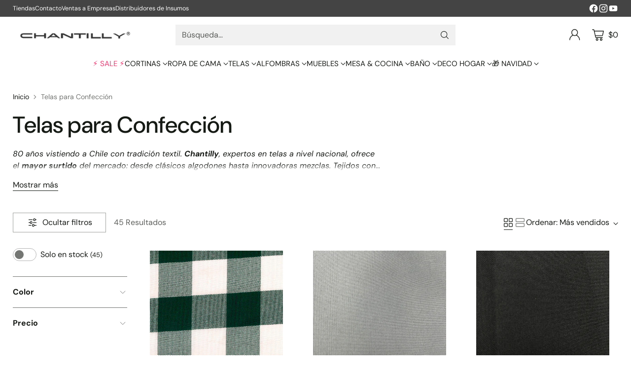

--- FILE ---
content_type: text/html; charset=utf-8
request_url: https://www.chantilly.cl/collections/telas-para-confecciones
body_size: 48951
content:

<!doctype html>

<!--
  ___                 ___           ___           ___
       /  /\                     /__/\         /  /\         /  /\
      /  /:/_                    \  \:\       /  /:/        /  /::\
     /  /:/ /\  ___     ___       \  \:\     /  /:/        /  /:/\:\
    /  /:/ /:/ /__/\   /  /\  ___  \  \:\   /  /:/  ___   /  /:/  \:\
   /__/:/ /:/  \  \:\ /  /:/ /__/\  \__\:\ /__/:/  /  /\ /__/:/ \__\:\
   \  \:\/:/    \  \:\  /:/  \  \:\ /  /:/ \  \:\ /  /:/ \  \:\ /  /:/
    \  \::/      \  \:\/:/    \  \:\  /:/   \  \:\  /:/   \  \:\  /:/
     \  \:\       \  \::/      \  \:\/:/     \  \:\/:/     \  \:\/:/
      \  \:\       \__\/        \  \::/       \  \::/       \  \::/
       \__\/                     \__\/         \__\/         \__\/

  --------------------------------------------------------------------
  #  Cornerstone v2.0.1
  #  Documentation: https://help.fluorescent.co/v/cornerstone
  #  Purchase: https://themes.shopify.com/themes/cornerstone/
  #  A product by Fluorescent: https://fluorescent.co/
  --------------------------------------------------------------------
-->
<html class="no-js" lang="es" style="--announcement-height: 1px;">
  <head>
    <script type="text/javascript">
      (function (c, l, a, r, i, t, y) {
        c[a] =
          c[a] ||
          function () {
            (c[a].q = c[a].q || []).push(arguments);
          };
        t = l.createElement(r);
        t.async = 1;
        t.src = 'https://www.clarity.ms/tag/' + i;
        y = l.getElementsByTagName(r)[0];
        y.parentNode.insertBefore(t, y);
      })(window, document, 'clarity', 'script', 'p86sq2jrfj');
    </script>

    <!-- Google Tag Manager -->
    
    <!-- End Google Tag Manager -->

    <!-- Google tag (gtag.js) -->
    <script async src="https://www.googletagmanager.com/gtag/js?id=AW-449476227"></script>
    <script>
      window.dataLayer = window.dataLayer || [];
      function gtag() {
        dataLayer.push(arguments);
      }
      gtag('js', new Date());

      gtag('config', 'AW-449476227');
    </script>

    <!-- Start VWO Async SmartCode -->
    <link rel="preconnect" href="https://dev.visualwebsiteoptimizer.com">
    <script type="text/javascript" id="vwoCode">
      window._vwo_code ||
        (function () {
          var w = window,
            d = document;
          if (d.URL.indexOf('__vwo_disable__') > -1 || w._vwo_code) {
            return;
          }
          var account_id = 999555,
            version = 2.2,
            settings_tolerance = 2000,
            hide_element = 'body',
            background_color = 'white',
            hide_element_style =
              'opacity:0 !important;filter:alpha(opacity=0) !important;background:' +
              background_color +
              ' !important;transition:none !important;',
            /* DO NOT EDIT BELOW THIS LINE */
            f = !1,
            v = d.querySelector('#vwoCode'),
            cc = {};
          try {
            var e = JSON.parse(localStorage.getItem('_vwo_' + account_id + '_config'));
            cc = e && 'object' == typeof e ? e : {};
          } catch (e) {}
          function r(t) {
            try {
              return decodeURIComponent(t);
            } catch (e) {
              return t;
            }
          }
          var s = (function () {
            var e = {
                combination: [],
                combinationChoose: [],
                split: [],
                exclude: [],
                uuid: null,
                consent: null,
                optOut: null,
              },
              t = d.cookie || '';
            if (!t) return e;
            for (
              var n,
                i,
                o =
                  /(?:^|;s*)(?:(_vis_opt_exp_(d+)_combi=([^;]*))|(_vis_opt_exp_(d+)_combi_choose=([^;]*))|(_vis_opt_exp_(d+)_split=([^:;]*))|(_vis_opt_exp_(d+)_exclude=[^;]*)|(_vis_opt_out=([^;]*))|(_vwo_global_opt_out=[^;]*)|(_vwo_uuid=([^;]*))|(_vwo_consent=([^;]*)))/g;
              null !== (n = o.exec(t));

            )
              try {
                n[1]
                  ? e.combination.push({ id: n[2], value: r(n[3]) })
                  : n[4]
                  ? e.combinationChoose.push({ id: n[5], value: r(n[6]) })
                  : n[7]
                  ? e.split.push({ id: n[8], value: r(n[9]) })
                  : n[10]
                  ? e.exclude.push({ id: n[11] })
                  : n[12]
                  ? (e.optOut = r(n[13]))
                  : n[14]
                  ? (e.optOut = !0)
                  : n[15]
                  ? (e.uuid = r(n[16]))
                  : n[17] && ((i = r(n[18])), (e.consent = i && 3 <= i.length ? i.substring(0, 3) : null));
              } catch (e) {}
            return e;
          })();
          function i() {
            var e = (function () {
                if (w.VWO && Array.isArray(w.VWO))
                  for (var e = 0; e < w.VWO.length; e++) {
                    var t = w.VWO[e];
                    if (Array.isArray(t) && ('setVisitorId' === t[0] || 'setSessionId' === t[0])) return !0;
                  }
                return !1;
              })(),
              t =
                'a=' +
                account_id +
                '&u=' +
                encodeURIComponent(w._vis_opt_url || d.URL) +
                '&vn=' +
                version +
                ('undefined' != typeof platform ? '&p=' + platform : '') +
                '&st=' +
                w.performance.now();
            e ||
              ((n = (function () {
                var e,
                  t = [],
                  n = {},
                  i = (w.VWO && w.VWO.appliedCampaigns) || {};
                for (e in i) {
                  var o = i[e] && i[e].v;
                  o && (t.push(e + '-' + o + '-1'), (n[e] = !0));
                }
                if (s && s.combination)
                  for (var r = 0; r < s.combination.length; r++) {
                    var a = s.combination[r];
                    n[a.id] || t.push(a.id + '-' + a.value);
                  }
                return t.join('|');
              })()) && (t += '&c=' + n),
              (n = (function () {
                var e = [],
                  t = {};
                if (s && s.combinationChoose)
                  for (var n = 0; n < s.combinationChoose.length; n++) {
                    var i = s.combinationChoose[n];
                    e.push(i.id + '-' + i.value), (t[i.id] = !0);
                  }
                if (s && s.split)
                  for (var o = 0; o < s.split.length; o++) t[(i = s.split[o]).id] || e.push(i.id + '-' + i.value);
                return e.join('|');
              })()) && (t += '&cc=' + n),
              (n = (function () {
                var e = {},
                  t = [];
                if (w.VWO && Array.isArray(w.VWO))
                  for (var n = 0; n < w.VWO.length; n++) {
                    var i = w.VWO[n];
                    if (Array.isArray(i) && 'setVariation' === i[0] && i[1] && Array.isArray(i[1]))
                      for (var o = 0; o < i[1].length; o++) {
                        var r,
                          a = i[1][o];
                        a && 'object' == typeof a && ((r = a.e), (a = a.v), r && a && (e[r] = a));
                      }
                  }
                for (r in e) t.push(r + '-' + e[r]);
                return t.join('|');
              })()) && (t += '&sv=' + n)),
              s && s.optOut && (t += '&o=' + s.optOut);
            var n = (function () {
              var e = [],
                t = {};
              if (s && s.exclude)
                for (var n = 0; n < s.exclude.length; n++) {
                  var i = s.exclude[n];
                  t[i.id] || (e.push(i.id), (t[i.id] = !0));
                }
              return e.join('|');
            })();
            return (
              n && (t += '&e=' + n),
              s && s.uuid && (t += '&id=' + s.uuid),
              s && s.consent && (t += '&consent=' + s.consent),
              w.name && -1 < w.name.indexOf('_vis_preview') && (t += '&pM=true'),
              w.VWO && w.VWO.ed && (t += '&ed=' + w.VWO.ed),
              t
            );
          }
          code = {
            nonce: v && v.nonce,
            library_tolerance: function () {
              return 'undefined' != typeof library_tolerance ? library_tolerance : void 0;
            },
            settings_tolerance: function () {
              return cc.sT || settings_tolerance;
            },
            hide_element_style: function () {
              return '{' + (cc.hES || hide_element_style) + '}';
            },
            hide_element: function () {
              return performance.getEntriesByName('first-contentful-paint')[0]
                ? ''
                : 'string' == typeof cc.hE
                ? cc.hE
                : hide_element;
            },
            getVersion: function () {
              return version;
            },
            finish: function (e) {
              var t;
              f ||
                ((f = !0),
                (t = d.getElementById('_vis_opt_path_hides')) && t.parentNode.removeChild(t),
                e && (new Image().src = 'https://dev.visualwebsiteoptimizer.com/ee.gif?a=' + account_id + e));
            },
            finished: function () {
              return f;
            },
            addScript: function (e) {
              var t = d.createElement('script');
              (t.type = 'text/javascript'),
                e.src ? (t.src = e.src) : (t.text = e.text),
                v && t.setAttribute('nonce', v.nonce),
                d.getElementsByTagName('head')[0].appendChild(t);
            },
            load: function (e, t) {
              t = t || {};
              var n = new XMLHttpRequest();
              n.open('GET', e, !0),
                (n.withCredentials = !t.dSC),
                (n.responseType = t.responseType || 'text'),
                (n.onload = function () {
                  if (t.onloadCb) return t.onloadCb(n, e);
                  200 === n.status
                    ? _vwo_code.addScript({ text: n.responseText })
                    : _vwo_code.finish('&e=loading_failure:' + e);
                }),
                (n.onerror = function () {
                  if (t.onerrorCb) return t.onerrorCb(e);
                  _vwo_code.finish('&e=loading_failure:' + e);
                }),
                n.send();
            },
            init: function () {
              var e,
                t = this.settings_tolerance();
              (w._vwo_settings_timer = setTimeout(function () {
                _vwo_code.finish();
              }, t)),
                'body' !== this.hide_element()
                  ? ((n = d.createElement('style')),
                    (e = (t = this.hide_element()) ? t + this.hide_element_style() : ''),
                    (t = d.getElementsByTagName('head')[0]),
                    n.setAttribute('id', '_vis_opt_path_hides'),
                    v && n.setAttribute('nonce', v.nonce),
                    n.setAttribute('type', 'text/css'),
                    n.styleSheet ? (n.styleSheet.cssText = e) : n.appendChild(d.createTextNode(e)),
                    t.appendChild(n))
                  : ((n = d.getElementsByTagName('head')[0]),
                    ((e = d.createElement('div')).style.cssText =
                      'z-index: 2147483647 !important;position: fixed !important;left: 0 !important;top: 0 !important;width: 100% !important;height: 100% !important;background:' +
                      background_color +
                      ' !important;'),
                    e.setAttribute('id', '_vis_opt_path_hides'),
                    e.classList.add('_vis_hide_layer'),
                    n.parentNode.insertBefore(e, n.nextSibling));
              var n = 'https://dev.visualwebsiteoptimizer.com/j.php?' + i();
              -1 !== w.location.search.indexOf('_vwo_xhr')
                ? this.addScript({ src: n })
                : this.load(n + '&x=true', { l: 1 });
            },
          };
          w._vwo_code = code;
          code.init();
        })();
    </script>
    <!-- End VWO Async SmartCode -->

    <meta charset="UTF-8">
    <meta http-equiv="X-UA-Compatible" content="IE=edge,chrome=1">
    <meta name="viewport" content="width=device-width,initial-scale=1">
    




  <meta name="description" content="80 años vistiendo a Chile con tradición textil. Chantilly, expertos en telas a nivel nacional, ofrece el mayor surtido del mercado: desde clásicos algodones hasta innovadoras mezclas. Tejidos con herencia, diseñados para durar.">



    <link rel="canonical" href="https://www.chantilly.cl/collections/telas-para-confecciones">
    <link rel="preconnect" href="https://cdn.shopify.com" crossorigin><link rel="shortcut icon" href="//www.chantilly.cl/cdn/shop/files/CHANTILLY_LOGO_FOOTER_ace6701c-4e24-473b-9499-1bce10de9304.png?crop=center&height=32&v=1613776845&width=32" type="image/png"><title>Telas para Confección
&ndash; Chantilly</title>

    





  
  




<meta property="og:url" content="https://www.chantilly.cl/collections/telas-para-confecciones">
<meta property="og:site_name" content="Chantilly">
<meta property="og:type" content="website">
<meta property="og:title" content="Telas para Confección">
<meta property="og:description" content="80 años vistiendo a Chile con tradición textil. Chantilly, expertos en telas a nivel nacional, ofrece el mayor surtido del mercado: desde clásicos algodones hasta innovadoras mezclas. Tejidos con herencia, diseñados para durar.">
<meta property="og:image" content="http://www.chantilly.cl/cdn/shopifycloud/storefront/assets/no-image-100-2a702f30_small.gif">
<meta property="og:image:secure_url" content="https://www.chantilly.cl/cdn/shopifycloud/storefront/assets/no-image-100-2a702f30_small.gif">



<meta name="twitter:title" content="Telas para Confección">
<meta name="twitter:description" content="80 años vistiendo a Chile con tradición textil. Chantilly, expertos en telas a nivel nacional, ofrece el mayor surtido del mercado: desde clásicos algodones hasta innovadoras mezclas. Tejidos con herencia, diseñados para durar.">
<meta name="twitter:card" content="summary_large_image">
<meta name="twitter:image" content="https://www.chantilly.cl/cdn/shopifycloud/storefront/assets/no-image-100-2a702f30_small.gif">
<meta name="twitter:image:width" content="480">
<meta name="twitter:image:height" content="480">


    <script>
  console.log('Cornerstone v2.0.1 by Fluorescent');

  document.documentElement.className = document.documentElement.className.replace('no-js', '');

  if (window.matchMedia(`(prefers-reduced-motion: reduce)`) === true || window.matchMedia(`(prefers-reduced-motion: reduce)`).matches === true) {
    document.documentElement.classList.add('prefers-reduced-motion');
  } else {
    document.documentElement.classList.add('do-anim');
  }

  window.theme = {
    version: 'v2.0.1',
    themeName: 'Cornerstone',
    moneyFormat: "${{amount_no_decimals}}",
    coreData: {
      n: "Cornerstone",
      v: "v2.0.1",
    },
    strings: {
      name: "Chantilly",
      accessibility: {
        play_video: "Reproducir",
        pause_video: "Pausa",
        range_lower: "Baja",
        range_upper: "Arriba",
        carousel_select:  "Mover el carrusel a la diapositiva {{ number }}"
      },
      product: {
        no_shipping_rates: "Tarifa de envío no disponible",
        country_placeholder: "País\/Región",
        review: "Escriba un comentario"
      },
      products: {
        product: {
          unavailable: "No disponible",
          unitPrice: "Precio unitario",
          unitPriceSeparator: "por",
          sku: "SKU"
        }
      },
      cart: {
        editCartNote: "Editar notas de pedido",
        addCartNote: "Añada una nota a su pedido",
        quantityError: "Tiene el número máximo de este producto en su cesta"
      },
      pagination: {
        viewing: "Está viendo {{ of }} de {{ total }}",
        products: "productos",
        results: "Resultados"
      }
    },
    routes: {
      root: "/",
      cart: {
        base: "/cart",
        add: "/cart/add",
        change: "/cart/change",
        update: "/cart/update",
        clear: "/cart/clear",
        // Manual routes until Shopify adds support
        shipping: "/cart/shipping_rates"
      },
      // Manual routes until Shopify adds support
      products: "/products",
      productRecommendations: "/recommendations/products",
      predictive_search_url: '/search/suggest',
      search_url: '/search'
    },
    icons: {
      chevron: "\u003cspan class=\"icon icon-chevron \" style=\"\"\u003e\n  \u003csvg viewBox=\"0 0 24 24\" fill=\"none\" xmlns=\"http:\/\/www.w3.org\/2000\/svg\"\u003e\u003cpath d=\"M1.875 7.438 12 17.563 22.125 7.438\" stroke=\"currentColor\" stroke-width=\"2\"\/\u003e\u003c\/svg\u003e\n\u003c\/span\u003e\n\n",
      close: "\u003cspan class=\"icon icon-close \" style=\"\"\u003e\n  \u003csvg viewBox=\"0 0 24 24\" fill=\"none\" xmlns=\"http:\/\/www.w3.org\/2000\/svg\"\u003e\u003cpath d=\"M2.66 1.34 2 .68.68 2l.66.66 1.32-1.32zm18.68 21.32.66.66L23.32 22l-.66-.66-1.32 1.32zm1.32-20 .66-.66L22 .68l-.66.66 1.32 1.32zM1.34 21.34.68 22 2 23.32l.66-.66-1.32-1.32zm0-18.68 10 10 1.32-1.32-10-10-1.32 1.32zm11.32 10 10-10-1.32-1.32-10 10 1.32 1.32zm-1.32-1.32-10 10 1.32 1.32 10-10-1.32-1.32zm0 1.32 10 10 1.32-1.32-10-10-1.32 1.32z\" fill=\"currentColor\"\/\u003e\u003c\/svg\u003e\n\u003c\/span\u003e\n\n",
      zoom: "\u003cspan class=\"icon icon-zoom \" style=\"\"\u003e\n  \u003csvg viewBox=\"0 0 24 24\" fill=\"none\" xmlns=\"http:\/\/www.w3.org\/2000\/svg\"\u003e\u003cpath d=\"M10.3,19.71c5.21,0,9.44-4.23,9.44-9.44S15.51,.83,10.3,.83,.86,5.05,.86,10.27s4.23,9.44,9.44,9.44Z\" fill=\"none\" stroke=\"currentColor\" stroke-linecap=\"round\" stroke-miterlimit=\"10\" stroke-width=\"1.63\"\/\u003e\n          \u003cpath d=\"M5.05,10.27H15.54\" fill=\"none\" stroke=\"currentColor\" stroke-miterlimit=\"10\" stroke-width=\"1.63\"\/\u003e\n          \u003cpath class=\"cross-up\" d=\"M10.3,5.02V15.51\" fill=\"none\" stroke=\"currentColor\" stroke-miterlimit=\"10\" stroke-width=\"1.63\"\/\u003e\n          \u003cpath d=\"M16.92,16.9l6.49,6.49\" fill=\"none\" stroke=\"currentColor\" stroke-miterlimit=\"10\" stroke-width=\"1.63\"\/\u003e\u003c\/svg\u003e\n\u003c\/span\u003e\n\n  \u003cspan class=\"zoom-icon__text zoom-in fs-body-75\"\u003eAmpliar\u003c\/span\u003e\n  \u003cspan class=\"zoom-icon__text zoom-out fs-body-75\"\u003eAleja el zoom\u003c\/span\u003e"
    }
  }

  window.theme.searchableFields = "body,product_type,title,variants.barcode,variants.sku,variants.title,vendor";

  
</script>

    <style>
  @font-face {
  font-family: "DM Sans";
  font-weight: 500;
  font-style: normal;
  font-display: swap;
  src: url("//www.chantilly.cl/cdn/fonts/dm_sans/dmsans_n5.8a0f1984c77eb7186ceb87c4da2173ff65eb012e.woff2") format("woff2"),
       url("//www.chantilly.cl/cdn/fonts/dm_sans/dmsans_n5.9ad2e755a89e15b3d6c53259daad5fc9609888e6.woff") format("woff");
}

  @font-face {
  font-family: "DM Sans";
  font-weight: 500;
  font-style: normal;
  font-display: swap;
  src: url("//www.chantilly.cl/cdn/fonts/dm_sans/dmsans_n5.8a0f1984c77eb7186ceb87c4da2173ff65eb012e.woff2") format("woff2"),
       url("//www.chantilly.cl/cdn/fonts/dm_sans/dmsans_n5.9ad2e755a89e15b3d6c53259daad5fc9609888e6.woff") format("woff");
}

  @font-face {
  font-family: "DM Sans";
  font-weight: 800;
  font-style: normal;
  font-display: swap;
  src: url("//www.chantilly.cl/cdn/fonts/dm_sans/dmsans_n8.9f553196c0ff5b7974586d2d89b9e478d4bc5e82.woff2") format("woff2"),
       url("//www.chantilly.cl/cdn/fonts/dm_sans/dmsans_n8.ad7c872105784d933f0af62ff70a7c467eb80a37.woff") format("woff");
}

  @font-face {
  font-family: "DM Sans";
  font-weight: 200;
  font-style: normal;
  font-display: swap;
  src: url("//www.chantilly.cl/cdn/fonts/dm_sans/dmsans_n2.62da6f76f63c8a7e03653d4230d72820e9fc419f.woff2") format("woff2"),
       url("//www.chantilly.cl/cdn/fonts/dm_sans/dmsans_n2.2a86a7afa1597cb5b1eb57ace2371d15788a817a.woff") format("woff");
}

  @font-face {
  font-family: "DM Sans";
  font-weight: 400;
  font-style: normal;
  font-display: swap;
  src: url("//www.chantilly.cl/cdn/fonts/dm_sans/dmsans_n4.ec80bd4dd7e1a334c969c265873491ae56018d72.woff2") format("woff2"),
       url("//www.chantilly.cl/cdn/fonts/dm_sans/dmsans_n4.87bdd914d8a61247b911147ae68e754d695c58a6.woff") format("woff");
}

  @font-face {
  font-family: "DM Sans";
  font-weight: 700;
  font-style: normal;
  font-display: swap;
  src: url("//www.chantilly.cl/cdn/fonts/dm_sans/dmsans_n7.97e21d81502002291ea1de8aefb79170c6946ce5.woff2") format("woff2"),
       url("//www.chantilly.cl/cdn/fonts/dm_sans/dmsans_n7.af5c214f5116410ca1d53a2090665620e78e2e1b.woff") format("woff");
}

  @font-face {
  font-family: "DM Sans";
  font-weight: 400;
  font-style: italic;
  font-display: swap;
  src: url("//www.chantilly.cl/cdn/fonts/dm_sans/dmsans_i4.b8fe05e69ee95d5a53155c346957d8cbf5081c1a.woff2") format("woff2"),
       url("//www.chantilly.cl/cdn/fonts/dm_sans/dmsans_i4.403fe28ee2ea63e142575c0aa47684d65f8c23a0.woff") format("woff");
}

  @font-face {
  font-family: "DM Sans";
  font-weight: 700;
  font-style: italic;
  font-display: swap;
  src: url("//www.chantilly.cl/cdn/fonts/dm_sans/dmsans_i7.52b57f7d7342eb7255084623d98ab83fd96e7f9b.woff2") format("woff2"),
       url("//www.chantilly.cl/cdn/fonts/dm_sans/dmsans_i7.d5e14ef18a1d4a8ce78a4187580b4eb1759c2eda.woff") format("woff");
}


  :root {
    
    

    
    --color-text: #161a15;

  --color-text-alpha-90: rgba(22, 26, 21, 0.9);
  --color-text-alpha-80: rgba(22, 26, 21, 0.8);
  --color-text-alpha-70: rgba(22, 26, 21, 0.7);
  --color-text-alpha-60: rgba(22, 26, 21, 0.6);
  --color-text-alpha-50: rgba(22, 26, 21, 0.5);
  --color-text-alpha-40: rgba(22, 26, 21, 0.4);
  --color-text-alpha-30: rgba(22, 26, 21, 0.3);
  --color-text-alpha-25: rgba(22, 26, 21, 0.25);
  --color-text-alpha-20: rgba(22, 26, 21, 0.2);
  --color-text-alpha-10: rgba(22, 26, 21, 0.1);
  --color-text-alpha-05: rgba(22, 26, 21, 0.05);
--color-text-link: #161a15;
    --color-text-error: #D02F2E; 
    --color-text-success: #478947; 
    --color-background-success: rgba(71, 137, 71, 0.1); 
    --color-white: #FFFFFF;
    --color-black: #000000;

    --color-background: #ffffff;
    --color-background-alpha-80: rgba(255, 255, 255, 0.8);
    
    --color-background-semi-transparent-80: rgba(255, 255, 255, 0.8);
    --color-background-semi-transparent-90: rgba(255, 255, 255, 0.9);

    --color-background-transparent: rgba(255, 255, 255, 0);
    --color-border: #161a15;
    --color-border-meta: rgba(22, 26, 21, 0.6);
    --color-overlay: rgba(0, 0, 0, 0.8);

    --color-accent: #ffffff;
    --color-accent-contrasting: #161a15;

    --color-background-meta: #f7f7f7;
    --color-background-meta-alpha: rgba(247, 247, 247, 0.6);
    --color-background-darker-meta: #eaeaea;
    --color-background-darker-meta-alpha: rgba(234, 234, 234, 0.6);
    --color-background-placeholder: #eaeaea;
    --color-background-placeholder-lighter: #f2f2f2;
    --color-foreground-placeholder: rgba(22, 26, 21, 0.4);

    
    --color-button-primary-text: #FFFFFF;
    --color-button-primary-text-alpha-30: rgba(255, 255, 255, 0.3);
    --color-button-primary-background: #444444;
    --color-button-primary-background-alpha: rgba(68, 68, 68, 0.6);
    --color-button-primary-background-darken-5: #373737;
    --color-button-primary-background-hover: #323232;

    
    --color-button-secondary-text: #ffffff;
    --color-button-secondary-text-alpha-30: rgba(255, 255, 255, 0.3);
    --color-button-secondary-background: #fd3670;
    --color-button-secondary-background-alpha: rgba(253, 54, 112, 0.6);
    --color-button-secondary-background-darken-5: #fd1d5e;
    --color-button-secondary-background-hover: #fd1357;
    --color-border-button-secondary: #fd3670;

    
    --color-button-tertiary-text: var(--color-text);
    --color-button-tertiary-text-alpha-30: rgba(22, 26, 21, 0.3);
    --color-button-tertiary-text-disabled: var(--color-text-alpha-50);
    --color-button-tertiary-background: var(--color-background);
    --color-button-tertiary-background-darken-5: #f2f2f2;
    --color-border-button-tertiary: var(--color-text-alpha-40);
    --color-border-button-tertiary-hover: var(--color-text-alpha-80);
    --color-border-button-tertiary-disabled: var(--color-text-alpha-20);

    
    --color-background-button-fab: #ffffff;
    --color-foreground-button-fab: #161a15;
    --color-foreground-button-fab-alpha-05: rgba(22, 26, 21, 0.05);

    
    --divider-height: 1px;
    --divider-margin-top: 20px;
    --divider-margin-bottom: 20px;

    
    --color-border-input: rgba(68, 68, 68, 0.4);
    --color-text-input: #444444;
    --color-text-input-alpha-3: rgba(68, 68, 68, 0.03);
    --color-text-input-alpha-5: rgba(68, 68, 68, 0.05);
    --color-text-input-alpha-10: rgba(68, 68, 68, 0.1);
    --color-background-input: #f1f1f1;

    
      --color-border-input-popups-drawers: rgba(68, 68, 68, 0.4);
      --color-text-input-popups-drawers: #444444;
      --color-text-input-popups-drawers-alpha-5: rgba(68, 68, 68, 0.05);
      --color-text-input-popups-drawers-alpha-10: rgba(68, 68, 68, 0.1);
      --color-background-input-popups-drawers: #f1f1f1;
    

    
    --payment-terms-background-color: #f7f7f7;


    
    --color-background-sale-badge: #fd3670;
    --color-text-sale-badge: #ffffff;
    --color-border-sale-badge: #fd3670;
    --color-background-sold-badge: #ffffff;
    --color-text-sold-badge: #737373;
    --color-border-sold-badge: #ffffff;
    --color-background-new-badge: #161a15;
    --color-text-new-badge: #f1f1f1;
    --color-border-new-badge: #161a15;

    
    --color-text-header: #161a15;
    --color-text-header-half-transparent: rgba(22, 26, 21, 0.5);
    --color-background-header: #ffffff;
    --color-background-header-transparent: rgba(255, 255, 255, 0);
    --color-shadow-header: rgba(0, 0, 0, 0.15);
    --color-background-cart-dot: #161a15;
    --color-text-cart-dot: #fafafa;
    --color-background-search-field: #f1f1f1;
    --color-border-search-field: #f1f1f1;
    --color-text-search-field: #161a15;


    
    --color-text-main-menu: #161a15;
    --color-background-main-menu: #ffffff;


    
    --color-background-footer: #272727;
    --color-text-footer: #ffffff;
    --color-text-footer-subdued: rgba(255, 255, 255, 0.7);


    
    --color-products-sale-price: #c31818;
    --color-products-sale-price-alpha-05: rgba(195, 24, 24, 0.05);
    --color-products-rating-star: #161a15;

    
    --color-products-stock-good: #448421;
    --color-products-stock-medium: #bf5c30;
    --color-products-stock-bad: #737373;

    
    --color-free-shipping-bar-below-full: #737373;
    --color-free-shipping-bar-full: #161a15;

    
    --color-text-popups-drawers: #333333;
    --color-text-popups-drawers-alpha-03: rgba(51, 51, 51, 0.03);
    --color-text-popups-drawers-alpha-05: rgba(51, 51, 51, 0.05);
    --color-text-popups-drawers-alpha-10: rgba(51, 51, 51, 0.1);
    --color-text-popups-drawers-alpha-20: rgba(51, 51, 51, 0.2);
    --color-text-popups-drawers-alpha-30: rgba(51, 51, 51, 0.3);
    --color-text-popups-drawers-alpha-60: rgba(51, 51, 51, 0.6);
    --color-text-popups-drawers-alpha-80: rgba(51, 51, 51, 0.8);
    --color-text-popups-drawers-no-transparency-alpha-10: #ebebeb;
    --color-sale-price-popups-drawers: #e20814;
    --color-sale-price-popups-drawers-alpha-05: rgba(226, 8, 20, 0.05);
    --color-links-popups-drawers: #161a15;
    --color-background-popups-drawers: #ffffff;
    --color-background-popups-drawers-alpha-0: rgba(255, 255, 255, 0);
    --color-background-popups-drawers-alt: #f1f2ee;
    --color-border-popups-drawers: rgba(51, 51, 51, 0.15);
    --color-border-popups-drawers-alt: #d9dcd1;

    

    

    
    --font-logo: "DM Sans", sans-serif;
    --font-logo-weight: 500;
    --font-logo-style: normal;
    
    --logo-letter-spacing: 0.015em;

    --logo-font-size: 
clamp(1.5rem, 1.25rem + 0.8333vw, 1.875rem)
;

    
    --line-height-heading: 1.15;
    --line-height-subheading: 1.30;
    --font-heading: "DM Sans", sans-serif;
    --font-heading-weight: 500;
    --font-heading-bold-weight: 800;
    --font-heading-style: normal;
    --font-heading-base-size: 40px;
    

    

    --font-size-heading-display-1: 
clamp(2.625rem, 1.875rem + 2.5vw, 3.75rem)
;
    --font-size-heading-display-2: 
clamp(2.3328rem, 1.6663rem + 2.2216vw, 3.3325rem)
;
    --font-size-heading-display-3: 
clamp(2.0416rem, 1.4583rem + 1.9442vw, 2.9165rem)
;
    --font-size-heading-1-base: 
clamp(1.75rem, 1.25rem + 1.6667vw, 2.5rem)
;
    --font-size-heading-2-base: 
clamp(1.5313rem, 1.0938rem + 1.4582vw, 2.1875rem)
;
    --font-size-heading-3-base: 
clamp(1.3563rem, 0.9688rem + 1.2916vw, 1.9375rem)
;
    --font-size-heading-4-base: 
clamp(1.1375rem, 0.8125rem + 1.0833vw, 1.625rem)
;
    --font-size-heading-5-base: 
clamp(0.9625rem, 0.6875rem + 0.9167vw, 1.375rem)
;
    --font-size-heading-6-base: 
clamp(0.875rem, 0.625rem + 0.8333vw, 1.25rem)
;

    
    --line-height-body: 1.5;
    --font-body: "DM Sans", sans-serif;
    --font-body-weight: 400;
    --font-body-style: normal;
    --font-body-italic: italic;
    --font-body-bold-weight: 700;
    --font-body-base-size: 16px;

    

    --font-size-body-400: 
clamp(1.4994rem, 1.3883rem + 0.3702vw, 1.666rem)
;
    --font-size-body-350: 
clamp(1.3995rem, 1.2958rem + 0.3456vw, 1.555rem)
;
    --font-size-body-300: 
clamp(1.2996rem, 1.2033rem + 0.3209vw, 1.444rem)
;
    --font-size-body-250: 
clamp(1.1997rem, 1.1108rem + 0.2962vw, 1.333rem)
;
    --font-size-body-200: 
clamp(1.0998rem, 1.0183rem + 0.2716vw, 1.222rem)
;
    --font-size-body-150: 
clamp(0.9999rem, 0.9258rem + 0.2469vw, 1.111rem)
;
    --font-size-body-100: 
clamp(0.9rem, 0.8333rem + 0.2222vw, 1.0rem)
;
    --font-size-body-75: 
clamp(0.7992rem, 0.74rem + 0.1973vw, 0.888rem)
;
    --font-size-body-60: 
clamp(0.8222rem, 0.8222rem + 0.0vw, 0.8222rem)
;
    --font-size-body-50: 
clamp(0.777rem, 0.777rem + 0.0vw, 0.777rem)
;
    --font-size-body-25: 
clamp(0.722rem, 0.722rem + 0.0vw, 0.722rem)
;
    --font-size-body-20: 
clamp(0.666rem, 0.666rem + 0.0vw, 0.666rem)
;

    

    --font-size-navigation-base: 15px;

    
    
      --font-navigation: var(--font-body);

      --font-weight-navigation: var(--font-body-weight);
    

    

    

    --line-height-button: 1.4;

    
    
      --font-size-button: var(--font-size-body-100);
      --font-size-button-small: var(--font-size-body-75);
      --font-size-button-x-small: var(--font-size-body-75);
    

    
    --font-weight-text-button: var(--font-body-weight);

    
      --font-button: var(--font-heading);

      
      
        --font-weight-button: 500;;
      
    

    
    

    

    
    
      --font-product-listing-title: var(--font-heading);
    

    
    
      --font-size-product-listing-title: 
clamp(0.8438rem, 0.7813rem + 0.2082vw, 0.9375rem)
;
    

    

    
    
      --font-product-badge: var(--font-body);

      
      
        --font-weight-badge: var(--font-body-bold-weight);
      
    

    
    
      --font-product-badge-text-transform: none;
      --font-size-product-badge: var(--font-size-body-50);
    

    
    
      --font-product-price: var(--font-body);

      
      
        --font-weight-product-price: var(--font-body-bold-weight);
      
    
  }

  
  @supports not (font-size: clamp(10px, 3.3vw, 20px)) {
    :root {
      --logo-font-size: 
1.6875rem
;

      --font-size-heading-display-1: 
3.1875rem
;
      --font-size-heading-display-2: 
2.8326rem
;
      --font-size-heading-display-3: 
2.479rem
;
      --font-size-heading-1-base: 
2.125rem
;
      --font-size-heading-2-base: 
1.8594rem
;
      --font-size-heading-3-base: 
1.6469rem
;
      --font-size-heading-4-base: 
1.3813rem
;
      --font-size-heading-5-base: 
1.1688rem
;
      --font-size-heading-6-base: 
1.0625rem
;

      --font-size-body-400: 
1.5827rem
;
      --font-size-body-350: 
1.4773rem
;
      --font-size-body-300: 
1.3718rem
;
      --font-size-body-250: 
1.2664rem
;
      --font-size-body-200: 
1.1609rem
;
      --font-size-body-150: 
1.0555rem
;
      --font-size-body-100: 
0.95rem
;
      --font-size-body-75: 
0.8436rem
;
      --font-size-body-60: 
0.8222rem
;
      --font-size-body-50: 
0.777rem
;
      --font-size-body-25: 
0.722rem
;
      --font-size-body-20: 
0.666rem
;

    

    
      --font-size-product-listing-title: 
0.8906rem
;
    
    }
  }

  
  .product-badge[data-handle="ships-fast"] .product-badge__inner{color: #f1f1f1; background-color: #161a15; border-color: #161a15;}.product-badge[data-handle="sustainable-materials"] .product-badge__inner{color: #f1f1f1; background-color: #189d8f; border-color: #189d8f;}.product-badge[data-handle="best-seller"] .product-badge__inner{color: #f1f1f1; background-color: #161a15; border-color: #161a15;}.product-badge[data-handle="staff-pick"] .product-badge__inner{color: #f1f1f1; background-color: #161a15; border-color: #161a15;}</style>

    <script>
  flu = window.flu || {};
  flu.chunks = {
    photoswipe: "//www.chantilly.cl/cdn/shop/t/80/assets/photoswipe-chunk.js?v=97951149597797386501767613403",
    nouislider: "//www.chantilly.cl/cdn/shop/t/80/assets/nouislider-chunk.js?v=62018637429949724011767613403",
    polyfillInert: "//www.chantilly.cl/cdn/shop/t/80/assets/polyfill-inert-chunk.js?v=180994954612889584601767613403",
    polyfillResizeObserver: "//www.chantilly.cl/cdn/shop/t/80/assets/polyfill-resize-observer-chunk.js?v=75771824976261232341767613403",
  };
</script>





  <script type="module" src="//www.chantilly.cl/cdn/shop/t/80/assets/theme.min.js?v=54361142363832089081767613403"></script>










<meta name="viewport" content="width=device-width,initial-scale=1">
<script defer>
  var defineVH = function () {
    document.documentElement.style.setProperty('--vh', window.innerHeight * 0.01 + 'px');
  };
  window.addEventListener('resize', defineVH);
  window.addEventListener('orientationchange', defineVH);
  defineVH();
</script>

<link href="//www.chantilly.cl/cdn/shop/t/80/assets/theme.css?v=23994592204864983911767613403" rel="stylesheet" type="text/css" media="all" />



<script>window.performance && window.performance.mark && window.performance.mark('shopify.content_for_header.start');</script><meta name="google-site-verification" content="DJZO53GELmlk9_Hb8XizbcxogpKdszN4RNXt-aSnNX0">
<meta id="shopify-digital-wallet" name="shopify-digital-wallet" content="/7317651545/digital_wallets/dialog">
<link rel="alternate" type="application/atom+xml" title="Feed" href="/collections/telas-para-confecciones.atom" />
<link rel="next" href="/collections/telas-para-confecciones?page=2">
<link rel="alternate" type="application/json+oembed" href="https://www.chantilly.cl/collections/telas-para-confecciones.oembed">
<script async="async" src="/checkouts/internal/preloads.js?locale=es-CL"></script>
<script id="shopify-features" type="application/json">{"accessToken":"f6bcb394ff618469ce8c032fa19949b4","betas":["rich-media-storefront-analytics"],"domain":"www.chantilly.cl","predictiveSearch":true,"shopId":7317651545,"locale":"es"}</script>
<script>var Shopify = Shopify || {};
Shopify.shop = "chantillycl.myshopify.com";
Shopify.locale = "es";
Shopify.currency = {"active":"CLP","rate":"1.0"};
Shopify.country = "CL";
Shopify.theme = {"name":"liquidacion","id":160670122073,"schema_name":"Cornerstone","schema_version":"2.0.1","theme_store_id":2348,"role":"main"};
Shopify.theme.handle = "null";
Shopify.theme.style = {"id":null,"handle":null};
Shopify.cdnHost = "www.chantilly.cl/cdn";
Shopify.routes = Shopify.routes || {};
Shopify.routes.root = "/";</script>
<script type="module">!function(o){(o.Shopify=o.Shopify||{}).modules=!0}(window);</script>
<script>!function(o){function n(){var o=[];function n(){o.push(Array.prototype.slice.apply(arguments))}return n.q=o,n}var t=o.Shopify=o.Shopify||{};t.loadFeatures=n(),t.autoloadFeatures=n()}(window);</script>
<script id="shop-js-analytics" type="application/json">{"pageType":"collection"}</script>
<script defer="defer" async type="module" src="//www.chantilly.cl/cdn/shopifycloud/shop-js/modules/v2/client.init-shop-cart-sync_CvZOh8Af.es.esm.js"></script>
<script defer="defer" async type="module" src="//www.chantilly.cl/cdn/shopifycloud/shop-js/modules/v2/chunk.common_3Rxs6Qxh.esm.js"></script>
<script type="module">
  await import("//www.chantilly.cl/cdn/shopifycloud/shop-js/modules/v2/client.init-shop-cart-sync_CvZOh8Af.es.esm.js");
await import("//www.chantilly.cl/cdn/shopifycloud/shop-js/modules/v2/chunk.common_3Rxs6Qxh.esm.js");

  window.Shopify.SignInWithShop?.initShopCartSync?.({"fedCMEnabled":true,"windoidEnabled":true});

</script>
<script id="__st">var __st={"a":7317651545,"offset":-10800,"reqid":"0516412d-8c6f-40d7-bdcb-022f8faa3488-1768601260","pageurl":"www.chantilly.cl\/collections\/telas-para-confecciones","u":"b7052309a0eb","p":"collection","rtyp":"collection","rid":271921381465};</script>
<script>window.ShopifyPaypalV4VisibilityTracking = true;</script>
<script id="captcha-bootstrap">!function(){'use strict';const t='contact',e='account',n='new_comment',o=[[t,t],['blogs',n],['comments',n],[t,'customer']],c=[[e,'customer_login'],[e,'guest_login'],[e,'recover_customer_password'],[e,'create_customer']],r=t=>t.map((([t,e])=>`form[action*='/${t}']:not([data-nocaptcha='true']) input[name='form_type'][value='${e}']`)).join(','),a=t=>()=>t?[...document.querySelectorAll(t)].map((t=>t.form)):[];function s(){const t=[...o],e=r(t);return a(e)}const i='password',u='form_key',d=['recaptcha-v3-token','g-recaptcha-response','h-captcha-response',i],f=()=>{try{return window.sessionStorage}catch{return}},m='__shopify_v',_=t=>t.elements[u];function p(t,e,n=!1){try{const o=window.sessionStorage,c=JSON.parse(o.getItem(e)),{data:r}=function(t){const{data:e,action:n}=t;return t[m]||n?{data:e,action:n}:{data:t,action:n}}(c);for(const[e,n]of Object.entries(r))t.elements[e]&&(t.elements[e].value=n);n&&o.removeItem(e)}catch(o){console.error('form repopulation failed',{error:o})}}const l='form_type',E='cptcha';function T(t){t.dataset[E]=!0}const w=window,h=w.document,L='Shopify',v='ce_forms',y='captcha';let A=!1;((t,e)=>{const n=(g='f06e6c50-85a8-45c8-87d0-21a2b65856fe',I='https://cdn.shopify.com/shopifycloud/storefront-forms-hcaptcha/ce_storefront_forms_captcha_hcaptcha.v1.5.2.iife.js',D={infoText:'Protegido por hCaptcha',privacyText:'Privacidad',termsText:'Términos'},(t,e,n)=>{const o=w[L][v],c=o.bindForm;if(c)return c(t,g,e,D).then(n);var r;o.q.push([[t,g,e,D],n]),r=I,A||(h.body.append(Object.assign(h.createElement('script'),{id:'captcha-provider',async:!0,src:r})),A=!0)});var g,I,D;w[L]=w[L]||{},w[L][v]=w[L][v]||{},w[L][v].q=[],w[L][y]=w[L][y]||{},w[L][y].protect=function(t,e){n(t,void 0,e),T(t)},Object.freeze(w[L][y]),function(t,e,n,w,h,L){const[v,y,A,g]=function(t,e,n){const i=e?o:[],u=t?c:[],d=[...i,...u],f=r(d),m=r(i),_=r(d.filter((([t,e])=>n.includes(e))));return[a(f),a(m),a(_),s()]}(w,h,L),I=t=>{const e=t.target;return e instanceof HTMLFormElement?e:e&&e.form},D=t=>v().includes(t);t.addEventListener('submit',(t=>{const e=I(t);if(!e)return;const n=D(e)&&!e.dataset.hcaptchaBound&&!e.dataset.recaptchaBound,o=_(e),c=g().includes(e)&&(!o||!o.value);(n||c)&&t.preventDefault(),c&&!n&&(function(t){try{if(!f())return;!function(t){const e=f();if(!e)return;const n=_(t);if(!n)return;const o=n.value;o&&e.removeItem(o)}(t);const e=Array.from(Array(32),(()=>Math.random().toString(36)[2])).join('');!function(t,e){_(t)||t.append(Object.assign(document.createElement('input'),{type:'hidden',name:u})),t.elements[u].value=e}(t,e),function(t,e){const n=f();if(!n)return;const o=[...t.querySelectorAll(`input[type='${i}']`)].map((({name:t})=>t)),c=[...d,...o],r={};for(const[a,s]of new FormData(t).entries())c.includes(a)||(r[a]=s);n.setItem(e,JSON.stringify({[m]:1,action:t.action,data:r}))}(t,e)}catch(e){console.error('failed to persist form',e)}}(e),e.submit())}));const S=(t,e)=>{t&&!t.dataset[E]&&(n(t,e.some((e=>e===t))),T(t))};for(const o of['focusin','change'])t.addEventListener(o,(t=>{const e=I(t);D(e)&&S(e,y())}));const B=e.get('form_key'),M=e.get(l),P=B&&M;t.addEventListener('DOMContentLoaded',(()=>{const t=y();if(P)for(const e of t)e.elements[l].value===M&&p(e,B);[...new Set([...A(),...v().filter((t=>'true'===t.dataset.shopifyCaptcha))])].forEach((e=>S(e,t)))}))}(h,new URLSearchParams(w.location.search),n,t,e,['guest_login'])})(!0,!0)}();</script>
<script integrity="sha256-4kQ18oKyAcykRKYeNunJcIwy7WH5gtpwJnB7kiuLZ1E=" data-source-attribution="shopify.loadfeatures" defer="defer" src="//www.chantilly.cl/cdn/shopifycloud/storefront/assets/storefront/load_feature-a0a9edcb.js" crossorigin="anonymous"></script>
<script data-source-attribution="shopify.dynamic_checkout.dynamic.init">var Shopify=Shopify||{};Shopify.PaymentButton=Shopify.PaymentButton||{isStorefrontPortableWallets:!0,init:function(){window.Shopify.PaymentButton.init=function(){};var t=document.createElement("script");t.src="https://www.chantilly.cl/cdn/shopifycloud/portable-wallets/latest/portable-wallets.es.js",t.type="module",document.head.appendChild(t)}};
</script>
<script data-source-attribution="shopify.dynamic_checkout.buyer_consent">
  function portableWalletsHideBuyerConsent(e){var t=document.getElementById("shopify-buyer-consent"),n=document.getElementById("shopify-subscription-policy-button");t&&n&&(t.classList.add("hidden"),t.setAttribute("aria-hidden","true"),n.removeEventListener("click",e))}function portableWalletsShowBuyerConsent(e){var t=document.getElementById("shopify-buyer-consent"),n=document.getElementById("shopify-subscription-policy-button");t&&n&&(t.classList.remove("hidden"),t.removeAttribute("aria-hidden"),n.addEventListener("click",e))}window.Shopify?.PaymentButton&&(window.Shopify.PaymentButton.hideBuyerConsent=portableWalletsHideBuyerConsent,window.Shopify.PaymentButton.showBuyerConsent=portableWalletsShowBuyerConsent);
</script>
<script data-source-attribution="shopify.dynamic_checkout.cart.bootstrap">document.addEventListener("DOMContentLoaded",(function(){function t(){return document.querySelector("shopify-accelerated-checkout-cart, shopify-accelerated-checkout")}if(t())Shopify.PaymentButton.init();else{new MutationObserver((function(e,n){t()&&(Shopify.PaymentButton.init(),n.disconnect())})).observe(document.body,{childList:!0,subtree:!0})}}));
</script>

<script>window.performance && window.performance.mark && window.performance.mark('shopify.content_for_header.end');</script>
    <!-- Klaviyo Onsite Tracking -->
    <script
      async
      type="text/javascript"
      src="https://static.klaviyo.com/onsite/js/klaviyo.js?company_id=HwHCWM"
    ></script>
    <script>
      var _learnq = _learnq || [];
    </script>
    <!-- End Klaviyo Onsite Tracking -->
    <!-- Gem_Page_Header_Script -->
    <!-- "snippets/gem-app-header-scripts.liquid" was not rendered, the associated app was uninstalled -->
    <!-- End_Gem_Page_Header_Script -->
  <!-- BEGIN app block: shopify://apps/klaviyo-email-marketing-sms/blocks/klaviyo-onsite-embed/2632fe16-c075-4321-a88b-50b567f42507 -->












  <script async src="https://static.klaviyo.com/onsite/js/HwHCWM/klaviyo.js?company_id=HwHCWM"></script>
  <script>!function(){if(!window.klaviyo){window._klOnsite=window._klOnsite||[];try{window.klaviyo=new Proxy({},{get:function(n,i){return"push"===i?function(){var n;(n=window._klOnsite).push.apply(n,arguments)}:function(){for(var n=arguments.length,o=new Array(n),w=0;w<n;w++)o[w]=arguments[w];var t="function"==typeof o[o.length-1]?o.pop():void 0,e=new Promise((function(n){window._klOnsite.push([i].concat(o,[function(i){t&&t(i),n(i)}]))}));return e}}})}catch(n){window.klaviyo=window.klaviyo||[],window.klaviyo.push=function(){var n;(n=window._klOnsite).push.apply(n,arguments)}}}}();</script>

  




  <script>
    window.klaviyoReviewsProductDesignMode = false
  </script>







<!-- END app block --><!-- BEGIN app block: shopify://apps/zapiet-pickup-delivery/blocks/app-embed/5599aff0-8af1-473a-a372-ecd72a32b4d5 -->









    <style>#storePickupApp {
  margin:0px !important;
}</style>




<script type="text/javascript">
    var zapietTranslations = {};

    window.ZapietMethods = {"shipping":{"active":true,"enabled":true,"name":"Shipping","sort":1,"status":{"condition":"price","operator":"morethan","value":0,"enabled":true,"product_conditions":{"enabled":false,"value":"Delivery","enable":true,"property":"tags","hide_button":false}},"button":{"type":"default","default":"https:\/\/zapiet.s3.us-west-2.amazonaws.com\/images\/w1gDOWu1uuGHtkOrcIPDNp94Bqy4Ttktt8jPgEyK.png","hover":"","active":"https:\/\/zapiet.s3.us-west-2.amazonaws.com\/images\/qmAOvcVaPYDNn8SJ4f9zOjlABaKkn3cDbHvMeevV.png"}},"delivery":{"active":false,"enabled":false,"name":"Delivery","sort":2,"status":{"condition":"price","operator":"morethan","value":1500000,"enabled":true,"product_conditions":{"enabled":true,"value":"RECIBE YA!","enable":true,"property":"type","hide_button":false}},"button":{"type":"default","default":null,"hover":"","active":null}},"pickup":{"active":false,"enabled":true,"name":"Pickup","sort":3,"status":{"condition":"price","operator":"morethan","value":0,"enabled":true,"product_conditions":{"enabled":false,"value":"Delivery Only,Shipping Only","enable":false,"property":"tags","hide_button":false}},"button":{"type":"default","default":null,"hover":"","active":null}}}
    window.ZapietEvent = {
        listen: function(eventKey, callback) {
            if (!this.listeners) {
                this.listeners = [];
            }
            this.listeners.push({
                eventKey: eventKey,
                callback: callback
            });
        },
    };

    

    
        
        var language_settings = {"enable_app":true,"enable_geo_search_for_pickups":false,"pickup_region_filter_enabled":false,"pickup_region_filter_field":null,"currency":"CLP","weight_format":"kg","pickup.enable_map":false,"delivery_validation_method":"within_max_radius","base_country_name":"Chile","base_country_code":"CL","method_display_style":"default","default_method_display_style":"classic","date_format":"l, F j, Y","time_format":"HH:i","week_day_start":"Mon","pickup_address_format":"<span><strong>{{company_name}}</strong></span><span>{{address_line_1}}<br />{{city}}, {{postal_code}}</span><span>{{distance}}</span>{{more_information}}","rates_enabled":true,"payment_customization_enabled":false,"distance_format":"km","enable_delivery_address_autocompletion":true,"enable_delivery_current_location":false,"enable_pickup_address_autocompletion":false,"pickup_date_picker_enabled":true,"pickup_time_picker_enabled":true,"delivery_note_enabled":false,"delivery_note_required":false,"delivery_date_picker_enabled":false,"delivery_time_picker_enabled":false,"shipping.date_picker_enabled":false,"delivery_validate_cart":false,"pickup_validate_cart":false,"gmak":"QUl6YVN5QmVQMEFuQVd1RGw2MDdreFY2aUdDQnNoT2R2MF9FYkJZ","enable_checkout_locale":true,"enable_checkout_url":true,"disable_widget_for_digital_items":false,"disable_widget_for_product_handles":"gift-card","colors":{"widget_active_background_color":null,"widget_active_border_color":null,"widget_active_icon_color":null,"widget_active_text_color":null,"widget_inactive_background_color":null,"widget_inactive_border_color":null,"widget_inactive_icon_color":null,"widget_inactive_text_color":null},"delivery_validator":{"enabled":false,"show_on_page_load":true,"sticky":true},"checkout":{"delivery":{"discount_code":"","prepopulate_shipping_address":true,"preselect_first_available_time":true},"pickup":{"discount_code":null,"prepopulate_shipping_address":true,"customer_phone_required":false,"preselect_first_location":true,"preselect_first_available_time":true},"shipping":{"discount_code":null}},"day_name_attribute_enabled":false,"methods":{"shipping":{"active":true,"enabled":true,"name":"Shipping","sort":1,"status":{"condition":"price","operator":"morethan","value":0,"enabled":true,"product_conditions":{"enabled":false,"value":"Delivery","enable":true,"property":"tags","hide_button":false}},"button":{"type":"default","default":"https://zapiet.s3.us-west-2.amazonaws.com/images/w1gDOWu1uuGHtkOrcIPDNp94Bqy4Ttktt8jPgEyK.png","hover":"","active":"https://zapiet.s3.us-west-2.amazonaws.com/images/qmAOvcVaPYDNn8SJ4f9zOjlABaKkn3cDbHvMeevV.png"}},"delivery":{"active":false,"enabled":false,"name":"Delivery","sort":2,"status":{"condition":"price","operator":"morethan","value":1500000,"enabled":true,"product_conditions":{"enabled":true,"value":"RECIBE YA!","enable":true,"property":"type","hide_button":false}},"button":{"type":"default","default":null,"hover":"","active":null}},"pickup":{"active":false,"enabled":true,"name":"Pickup","sort":3,"status":{"condition":"price","operator":"morethan","value":0,"enabled":true,"product_conditions":{"enabled":false,"value":"Delivery Only,Shipping Only","enable":false,"property":"tags","hide_button":false}},"button":{"type":"default","default":null,"hover":"","active":null}}},"translations":{"methods":{"shipping":"Shipping","pickup":"Pickups","delivery":"Delivery"},"calendar":{"january":"Enero","february":"Febrero","march":"Marzo","april":"Abril","may":"Mayo","june":"Junio","july":"Julio","august":"Agosto","september":"Septiembre","october":"Octubre","november":"Noviembre","december":"Diciembre","sunday":"Domingo","monday":"Lunes","tuesday":"Martes","wednesday":"Miércoles","thursday":"Jueves","friday":"Viernes","saturday":"Sábado","today":"","close":"","labelMonthNext":"Próximo mes","labelMonthPrev":"Mes anterior","labelMonthSelect":"Seleccione el mes","labelYearSelect":"seleccione el año","and":"y","between":"entre"},"pickup":{"checkout_button":"Continuar","location_label":"Seleccionar ubicación","could_not_find_location":"Lo sentimos, no hemos encontrado su ubicación","datepicker_label":"Choose a date and time.","datepicker_placeholder":"Seleccione la fecha","date_time_output":"{{DATE}} at {{TIME}}","location_placeholder":"Ingresa tu código postal","filter_by_region_placeholder":"Filtrar por región","heading":"Retiro en tienda (Gratis)","note":"Recibirás un correo cuando tu pedido este listo para retiro. El tiempo de entrega dependerá de qué sucursal escojas. Tiempo aproximado 5 - 7 días hábiles","max_order_total":"Maximum order value for pickup is $0","max_order_weight":"Maximum order weight for pickup is {{ weight }}","min_order_total":"Minimum order value for pickup is $0","min_order_weight":"Minimum order weight for pickup is {{ weight }}","pickup_note_error":"Por favor introduce las instrucciones de recogida.","more_information":"Mira los horarios de atención aquí  👈","no_date_time_selected":"Por favor seleccione una fecha","no_locations_found":"Lo sentimos, no hemos encontrado ningún lugar de recogida","no_locations_region":"Sorry, pickup is not available in your region.","cart_eligibility_error":"Sorry, pickup is not available for your selected items.","method_not_available":"Not available","opening_hours":"Horarios de atención","locations_found":"Selecciona una tienda para retirar tu compra","pickup_note_label":"Please enter pickup instructions (optional)","pickup_note_label_required":"Please enter pickup instructions (required)","preselect_first_available_time":"Seleccione una hora","dates_not_available":"Sorry, your selected items are not currently available for pickup.","checkout_error":"Please select a date and time for pickup.","location_error":"Please select a pickup location."},"delivery":{"checkout_button":"Continuar","could_not_find_location":"Lo sentimos, no hemos encontrado su ubicación","datepicker_label":"Choose a date and time.","datepicker_placeholder":"Seleccione la fecha y la hora","date_time_output":"{{DATE}} between {{SLOT_START_TIME}} and {{SLOT_END_TIME}}","delivery_note_label":"Please enter delivery instructions (optional)","delivery_validator_button_label":"Go","delivery_validator_eligible_button_label":"Continue shopping","delivery_validator_eligible_button_link":"#","delivery_validator_eligible_content":"To start shopping just click the button below","delivery_validator_eligible_heading":"Great, we deliver to your area!","delivery_validator_error_button_label":"Continue shopping","delivery_validator_error_button_link":"#","delivery_validator_error_content":"Sorry, it looks like we have encountered an unexpected error. Please try again.","delivery_validator_error_heading":"An error occured","delivery_validator_not_eligible_button_label":"Continue shopping","delivery_validator_not_eligible_button_link":"#","delivery_validator_not_eligible_content":"You are more than welcome to continue browsing our store","delivery_validator_not_eligible_heading":"Sorry, we do not deliver to your area","delivery_validator_placeholder":"Enter your postal code ...","delivery_validator_prelude":"Do we deliver?","available":"¡Increíble! Usted puede seleccionar la entrega","heading":"Local Delivery","note":"Introduzca el código postal para comprobar si puede elegir la entrega local","max_order_total":"Maximum order value for delivery is $1.500.000","max_order_weight":"Maximum order weight for delivery is {{ weight }}","min_order_total":"Minimum order value for delivery is $1.500.000","min_order_weight":"Minimum order weight for delivery is {{ weight }}","delivery_note_error":"Please enter delivery instructions","no_date_time_selected":"Por favor seleccione una fecha y hora para entrega","cart_eligibility_error":"Lo sentimos, pero el articulo seleccionado no esta disponible para entrega","method_not_available":"No disponible","delivery_note_label_required":"Please enter delivery instructions (required)","location_placeholder":"Rellene su código postal","preselect_first_available_time":"Seleccione una hora","not_available":"¡Lo siento! No hay entrega disponible en su área","dates_not_available":"Sorry, your selected items are not currently available for delivery.","checkout_error":"Porfavor introduzca un código postal valido y seleccione su preferencia de fecha y hora para entrega"},"shipping":{"checkout_button":"Continuar","datepicker_placeholder":"Por favor seleccione tipo de despacho","heading":"Envío a domicilio","note":"Tipo de entrega 📦","max_order_total":"Maximum order value for shipping is $0","max_order_weight":"Maximum order weight for shipping is {{ weight }}","min_order_total":"Minimum order value for shipping is $0","min_order_weight":"Minimum order weight for shipping is {{ weight }}","shipping_note_error":"Please enter shipping instructions","cart_eligibility_error":"Sorry, shipping is not available for your selected items.","method_not_available":"No disponible","shipping_note_label_required":"Please enter shipping instructions (required)","shipping_note_label":"Please enter shipping instructions (optional)","checkout_error":"Please choose a date for shipping."},"widget":{"zapiet_id_error":"There was a problem adding the Zapiet ID to your cart","attributes_error":"There was a problem adding the attributes to your cart","no_checkout_method_error":"Por favor, seleccione una opción de entrega","no_delivery_options_available":"No hay opciones de entrega disponibles para sus productos","daily_limits_modal_title":"Algunos artículos en su carrito no están disponibles para la fecha seleccionada.","daily_limits_modal_description":"Selecciona una fecha diferente o ajusta tu carrito.","daily_limits_modal_close_button":"Revisar productos","daily_limits_modal_change_date_button":"Cambiar fecha","daily_limits_modal_out_of_stock_label":"Agotado","daily_limits_modal_only_left_label":"Solo quedan {{ quantity }}","sms_consent":"Me gustaría recibir notificaciones por SMS sobre actualizaciones de mi pedido."},"order_status":{"pickup_details_heading":"Detalles de recogida","pickup_details_text":"Su pedido estará listo para ser recogido en nuestra ubicación de {{ Pickup-Location-Company }}{% if Pickup-Date %} el {{ Pickup-Date | date: \"%A, %d %B\" }} {% if Pickup-Time %}a las {{ Pickup-Time }}{% endif %}{% endif %}","delivery_details_heading":"Detalles de entrega","delivery_details_text":"Su pedido será entregado localmente por nuestro equipo{% if Delivery-Date %} el {{ Delivery-Date | date: \"%A, %d %B\" }}{% if Delivery-Time %} entre las {{ Delivery-Time }}{% endif %}{% endif %}","shipping_details_heading":"Detalles de envío","shipping_details_text":"Su pedido llegará pronto{% if Shipping-Date %} el {{ Shipping-Date | date: \"%A, %d %B\" }}{% endif %}"},"product_widget":{"title":"Delivery and pickup options:","pickup_at":"Pickup at {{ location }}","ready_for_collection":"Ready for collection from","on":"on","view_all_stores":"View all stores","pickup_not_available_item":"Pickup not available for this item","delivery_not_available_location":"Delivery not available for {{ postal_code }}","delivered_by":"Delivered by {{ date }}","delivered_today":"Delivered today","change":"Change","tomorrow":"tomorrow","today":"today","delivery_to":"Delivery to {{ postal_code }}","showing_options_for":"Showing options for {{ postal_code }}","modal_heading":"Select a store for pickup","modal_subheading":"Showing stores near {{ postal_code }}","show_opening_hours":"Show opening hours","hide_opening_hours":"Hide opening hours","closed":"Closed","input_placeholder":"Enter your postal code","input_button":"Check","input_error":"Add a postal code to check available delivery and pickup options.","pickup_available":"Pickup available","not_available":"Not available","select":"Select","selected":"Selected","find_a_store":"Find a store"},"shipping_language_code":"es-419","delivery_language_code":"es-419","pickup_language_code":"es-419"},"default_language":"es-419","region":"us-2","api_region":"api-us","enable_zapiet_id_all_items":false,"widget_restore_state_on_load":false,"draft_orders_enabled":false,"preselect_checkout_method":true,"widget_show_could_not_locate_div_error":true,"checkout_extension_enabled":false,"show_pickup_consent_checkbox":false,"show_delivery_consent_checkbox":false,"subscription_paused":false,"pickup_note_enabled":false,"pickup_note_required":false,"shipping_note_enabled":false,"shipping_note_required":false};
        zapietTranslations["es-419"] = language_settings.translations;
    

    function initializeZapietApp() {
        var products = [];

        

        window.ZapietCachedSettings = {
            cached_config: {"enable_app":true,"enable_geo_search_for_pickups":false,"pickup_region_filter_enabled":false,"pickup_region_filter_field":null,"currency":"CLP","weight_format":"kg","pickup.enable_map":false,"delivery_validation_method":"within_max_radius","base_country_name":"Chile","base_country_code":"CL","method_display_style":"default","default_method_display_style":"classic","date_format":"l, F j, Y","time_format":"HH:i","week_day_start":"Mon","pickup_address_format":"<span><strong>{{company_name}}</strong></span><span>{{address_line_1}}<br />{{city}}, {{postal_code}}</span><span>{{distance}}</span>{{more_information}}","rates_enabled":true,"payment_customization_enabled":false,"distance_format":"km","enable_delivery_address_autocompletion":true,"enable_delivery_current_location":false,"enable_pickup_address_autocompletion":false,"pickup_date_picker_enabled":true,"pickup_time_picker_enabled":true,"delivery_note_enabled":false,"delivery_note_required":false,"delivery_date_picker_enabled":false,"delivery_time_picker_enabled":false,"shipping.date_picker_enabled":false,"delivery_validate_cart":false,"pickup_validate_cart":false,"gmak":"QUl6YVN5QmVQMEFuQVd1RGw2MDdreFY2aUdDQnNoT2R2MF9FYkJZ","enable_checkout_locale":true,"enable_checkout_url":true,"disable_widget_for_digital_items":false,"disable_widget_for_product_handles":"gift-card","colors":{"widget_active_background_color":null,"widget_active_border_color":null,"widget_active_icon_color":null,"widget_active_text_color":null,"widget_inactive_background_color":null,"widget_inactive_border_color":null,"widget_inactive_icon_color":null,"widget_inactive_text_color":null},"delivery_validator":{"enabled":false,"show_on_page_load":true,"sticky":true},"checkout":{"delivery":{"discount_code":"","prepopulate_shipping_address":true,"preselect_first_available_time":true},"pickup":{"discount_code":null,"prepopulate_shipping_address":true,"customer_phone_required":false,"preselect_first_location":true,"preselect_first_available_time":true},"shipping":{"discount_code":null}},"day_name_attribute_enabled":false,"methods":{"shipping":{"active":true,"enabled":true,"name":"Shipping","sort":1,"status":{"condition":"price","operator":"morethan","value":0,"enabled":true,"product_conditions":{"enabled":false,"value":"Delivery","enable":true,"property":"tags","hide_button":false}},"button":{"type":"default","default":"https://zapiet.s3.us-west-2.amazonaws.com/images/w1gDOWu1uuGHtkOrcIPDNp94Bqy4Ttktt8jPgEyK.png","hover":"","active":"https://zapiet.s3.us-west-2.amazonaws.com/images/qmAOvcVaPYDNn8SJ4f9zOjlABaKkn3cDbHvMeevV.png"}},"delivery":{"active":false,"enabled":false,"name":"Delivery","sort":2,"status":{"condition":"price","operator":"morethan","value":1500000,"enabled":true,"product_conditions":{"enabled":true,"value":"RECIBE YA!","enable":true,"property":"type","hide_button":false}},"button":{"type":"default","default":null,"hover":"","active":null}},"pickup":{"active":false,"enabled":true,"name":"Pickup","sort":3,"status":{"condition":"price","operator":"morethan","value":0,"enabled":true,"product_conditions":{"enabled":false,"value":"Delivery Only,Shipping Only","enable":false,"property":"tags","hide_button":false}},"button":{"type":"default","default":null,"hover":"","active":null}}},"translations":{"methods":{"shipping":"Shipping","pickup":"Pickups","delivery":"Delivery"},"calendar":{"january":"Enero","february":"Febrero","march":"Marzo","april":"Abril","may":"Mayo","june":"Junio","july":"Julio","august":"Agosto","september":"Septiembre","october":"Octubre","november":"Noviembre","december":"Diciembre","sunday":"Domingo","monday":"Lunes","tuesday":"Martes","wednesday":"Miércoles","thursday":"Jueves","friday":"Viernes","saturday":"Sábado","today":"","close":"","labelMonthNext":"Próximo mes","labelMonthPrev":"Mes anterior","labelMonthSelect":"Seleccione el mes","labelYearSelect":"seleccione el año","and":"y","between":"entre"},"pickup":{"checkout_button":"Continuar","location_label":"Seleccionar ubicación","could_not_find_location":"Lo sentimos, no hemos encontrado su ubicación","datepicker_label":"Choose a date and time.","datepicker_placeholder":"Seleccione la fecha","date_time_output":"{{DATE}} at {{TIME}}","location_placeholder":"Ingresa tu código postal","filter_by_region_placeholder":"Filtrar por región","heading":"Retiro en tienda (Gratis)","note":"Recibirás un correo cuando tu pedido este listo para retiro. El tiempo de entrega dependerá de qué sucursal escojas. Tiempo aproximado 5 - 7 días hábiles","max_order_total":"Maximum order value for pickup is $0","max_order_weight":"Maximum order weight for pickup is {{ weight }}","min_order_total":"Minimum order value for pickup is $0","min_order_weight":"Minimum order weight for pickup is {{ weight }}","pickup_note_error":"Por favor introduce las instrucciones de recogida.","more_information":"Mira los horarios de atención aquí  👈","no_date_time_selected":"Por favor seleccione una fecha","no_locations_found":"Lo sentimos, no hemos encontrado ningún lugar de recogida","no_locations_region":"Sorry, pickup is not available in your region.","cart_eligibility_error":"Sorry, pickup is not available for your selected items.","method_not_available":"Not available","opening_hours":"Horarios de atención","locations_found":"Selecciona una tienda para retirar tu compra","pickup_note_label":"Please enter pickup instructions (optional)","pickup_note_label_required":"Please enter pickup instructions (required)","preselect_first_available_time":"Seleccione una hora","dates_not_available":"Sorry, your selected items are not currently available for pickup.","checkout_error":"Please select a date and time for pickup.","location_error":"Please select a pickup location."},"delivery":{"checkout_button":"Continuar","could_not_find_location":"Lo sentimos, no hemos encontrado su ubicación","datepicker_label":"Choose a date and time.","datepicker_placeholder":"Seleccione la fecha y la hora","date_time_output":"{{DATE}} between {{SLOT_START_TIME}} and {{SLOT_END_TIME}}","delivery_note_label":"Please enter delivery instructions (optional)","delivery_validator_button_label":"Go","delivery_validator_eligible_button_label":"Continue shopping","delivery_validator_eligible_button_link":"#","delivery_validator_eligible_content":"To start shopping just click the button below","delivery_validator_eligible_heading":"Great, we deliver to your area!","delivery_validator_error_button_label":"Continue shopping","delivery_validator_error_button_link":"#","delivery_validator_error_content":"Sorry, it looks like we have encountered an unexpected error. Please try again.","delivery_validator_error_heading":"An error occured","delivery_validator_not_eligible_button_label":"Continue shopping","delivery_validator_not_eligible_button_link":"#","delivery_validator_not_eligible_content":"You are more than welcome to continue browsing our store","delivery_validator_not_eligible_heading":"Sorry, we do not deliver to your area","delivery_validator_placeholder":"Enter your postal code ...","delivery_validator_prelude":"Do we deliver?","available":"¡Increíble! Usted puede seleccionar la entrega","heading":"Local Delivery","note":"Introduzca el código postal para comprobar si puede elegir la entrega local","max_order_total":"Maximum order value for delivery is $1.500.000","max_order_weight":"Maximum order weight for delivery is {{ weight }}","min_order_total":"Minimum order value for delivery is $1.500.000","min_order_weight":"Minimum order weight for delivery is {{ weight }}","delivery_note_error":"Please enter delivery instructions","no_date_time_selected":"Por favor seleccione una fecha y hora para entrega","cart_eligibility_error":"Lo sentimos, pero el articulo seleccionado no esta disponible para entrega","method_not_available":"No disponible","delivery_note_label_required":"Please enter delivery instructions (required)","location_placeholder":"Rellene su código postal","preselect_first_available_time":"Seleccione una hora","not_available":"¡Lo siento! No hay entrega disponible en su área","dates_not_available":"Sorry, your selected items are not currently available for delivery.","checkout_error":"Porfavor introduzca un código postal valido y seleccione su preferencia de fecha y hora para entrega"},"shipping":{"checkout_button":"Continuar","datepicker_placeholder":"Por favor seleccione tipo de despacho","heading":"Envío a domicilio","note":"Tipo de entrega 📦","max_order_total":"Maximum order value for shipping is $0","max_order_weight":"Maximum order weight for shipping is {{ weight }}","min_order_total":"Minimum order value for shipping is $0","min_order_weight":"Minimum order weight for shipping is {{ weight }}","shipping_note_error":"Please enter shipping instructions","cart_eligibility_error":"Sorry, shipping is not available for your selected items.","method_not_available":"No disponible","shipping_note_label_required":"Please enter shipping instructions (required)","shipping_note_label":"Please enter shipping instructions (optional)","checkout_error":"Please choose a date for shipping."},"widget":{"zapiet_id_error":"There was a problem adding the Zapiet ID to your cart","attributes_error":"There was a problem adding the attributes to your cart","no_checkout_method_error":"Por favor, seleccione una opción de entrega","no_delivery_options_available":"No hay opciones de entrega disponibles para sus productos","daily_limits_modal_title":"Algunos artículos en su carrito no están disponibles para la fecha seleccionada.","daily_limits_modal_description":"Selecciona una fecha diferente o ajusta tu carrito.","daily_limits_modal_close_button":"Revisar productos","daily_limits_modal_change_date_button":"Cambiar fecha","daily_limits_modal_out_of_stock_label":"Agotado","daily_limits_modal_only_left_label":"Solo quedan {{ quantity }}","sms_consent":"Me gustaría recibir notificaciones por SMS sobre actualizaciones de mi pedido."},"order_status":{"pickup_details_heading":"Detalles de recogida","pickup_details_text":"Su pedido estará listo para ser recogido en nuestra ubicación de {{ Pickup-Location-Company }}{% if Pickup-Date %} el {{ Pickup-Date | date: \"%A, %d %B\" }} {% if Pickup-Time %}a las {{ Pickup-Time }}{% endif %}{% endif %}","delivery_details_heading":"Detalles de entrega","delivery_details_text":"Su pedido será entregado localmente por nuestro equipo{% if Delivery-Date %} el {{ Delivery-Date | date: \"%A, %d %B\" }}{% if Delivery-Time %} entre las {{ Delivery-Time }}{% endif %}{% endif %}","shipping_details_heading":"Detalles de envío","shipping_details_text":"Su pedido llegará pronto{% if Shipping-Date %} el {{ Shipping-Date | date: \"%A, %d %B\" }}{% endif %}"},"product_widget":{"title":"Delivery and pickup options:","pickup_at":"Pickup at {{ location }}","ready_for_collection":"Ready for collection from","on":"on","view_all_stores":"View all stores","pickup_not_available_item":"Pickup not available for this item","delivery_not_available_location":"Delivery not available for {{ postal_code }}","delivered_by":"Delivered by {{ date }}","delivered_today":"Delivered today","change":"Change","tomorrow":"tomorrow","today":"today","delivery_to":"Delivery to {{ postal_code }}","showing_options_for":"Showing options for {{ postal_code }}","modal_heading":"Select a store for pickup","modal_subheading":"Showing stores near {{ postal_code }}","show_opening_hours":"Show opening hours","hide_opening_hours":"Hide opening hours","closed":"Closed","input_placeholder":"Enter your postal code","input_button":"Check","input_error":"Add a postal code to check available delivery and pickup options.","pickup_available":"Pickup available","not_available":"Not available","select":"Select","selected":"Selected","find_a_store":"Find a store"},"shipping_language_code":"es-419","delivery_language_code":"es-419","pickup_language_code":"es-419"},"default_language":"es-419","region":"us-2","api_region":"api-us","enable_zapiet_id_all_items":false,"widget_restore_state_on_load":false,"draft_orders_enabled":false,"preselect_checkout_method":true,"widget_show_could_not_locate_div_error":true,"checkout_extension_enabled":false,"show_pickup_consent_checkbox":false,"show_delivery_consent_checkbox":false,"subscription_paused":false,"pickup_note_enabled":false,"pickup_note_required":false,"shipping_note_enabled":false,"shipping_note_required":false},
            shop_identifier: 'chantillycl.myshopify.com',
            language_code: 'es-419',
            checkout_url: '/cart',
            products: products,
            translations: zapietTranslations,
            customer: {
                first_name: '',
                last_name: '',
                company: '',
                address1: '',
                address2: '',
                city: '',
                province: '',
                country: '',
                zip: '',
                phone: '',
                tags: null
            }
        }

        window.Zapiet.start(window.ZapietCachedSettings, true);

        
            window.ZapietEvent.listen('widget_loaded', function() {
                // Custom JavaScript
            });
        
    }

    function loadZapietStyles(href) {
        var ss = document.createElement("link");
        ss.type = "text/css";
        ss.rel = "stylesheet";
        ss.media = "all";
        ss.href = href;
        document.getElementsByTagName("head")[0].appendChild(ss);
    }

    
        loadZapietStyles("https://cdn.shopify.com/extensions/019bc157-8185-7e0c-98af-00cc3adeef8a/zapiet-pickup-delivery-1065/assets/storepickup.css");
        var zapietLoadScripts = {
            vendor: true,
            storepickup: true,
            pickup: true,
            delivery: false,
            shipping: true,
            pickup_map: false,
            validator: false
        };

        function zapietScriptLoaded(key) {
            zapietLoadScripts[key] = false;
            if (!Object.values(zapietLoadScripts).includes(true)) {
                initializeZapietApp();
            }
        }
    
</script>




    <script type="module" src="https://cdn.shopify.com/extensions/019bc157-8185-7e0c-98af-00cc3adeef8a/zapiet-pickup-delivery-1065/assets/vendor.js" onload="zapietScriptLoaded('vendor')" defer></script>
    <script type="module" src="https://cdn.shopify.com/extensions/019bc157-8185-7e0c-98af-00cc3adeef8a/zapiet-pickup-delivery-1065/assets/storepickup.js" onload="zapietScriptLoaded('storepickup')" defer></script>

    

    
        <script type="module" src="https://cdn.shopify.com/extensions/019bc157-8185-7e0c-98af-00cc3adeef8a/zapiet-pickup-delivery-1065/assets/pickup.js" onload="zapietScriptLoaded('pickup')" defer></script>
    

    

    
        <script type="module" src="https://cdn.shopify.com/extensions/019bc157-8185-7e0c-98af-00cc3adeef8a/zapiet-pickup-delivery-1065/assets/shipping.js" onload="zapietScriptLoaded('shipping')" defer></script>
    

    


<!-- END app block --><script src="https://cdn.shopify.com/extensions/cfc76123-b24f-4e9a-a1dc-585518796af7/forms-2294/assets/shopify-forms-loader.js" type="text/javascript" defer="defer"></script>
<link href="https://monorail-edge.shopifysvc.com" rel="dns-prefetch">
<script>(function(){if ("sendBeacon" in navigator && "performance" in window) {try {var session_token_from_headers = performance.getEntriesByType('navigation')[0].serverTiming.find(x => x.name == '_s').description;} catch {var session_token_from_headers = undefined;}var session_cookie_matches = document.cookie.match(/_shopify_s=([^;]*)/);var session_token_from_cookie = session_cookie_matches && session_cookie_matches.length === 2 ? session_cookie_matches[1] : "";var session_token = session_token_from_headers || session_token_from_cookie || "";function handle_abandonment_event(e) {var entries = performance.getEntries().filter(function(entry) {return /monorail-edge.shopifysvc.com/.test(entry.name);});if (!window.abandonment_tracked && entries.length === 0) {window.abandonment_tracked = true;var currentMs = Date.now();var navigation_start = performance.timing.navigationStart;var payload = {shop_id: 7317651545,url: window.location.href,navigation_start,duration: currentMs - navigation_start,session_token,page_type: "collection"};window.navigator.sendBeacon("https://monorail-edge.shopifysvc.com/v1/produce", JSON.stringify({schema_id: "online_store_buyer_site_abandonment/1.1",payload: payload,metadata: {event_created_at_ms: currentMs,event_sent_at_ms: currentMs}}));}}window.addEventListener('pagehide', handle_abandonment_event);}}());</script>
<script id="web-pixels-manager-setup">(function e(e,d,r,n,o){if(void 0===o&&(o={}),!Boolean(null===(a=null===(i=window.Shopify)||void 0===i?void 0:i.analytics)||void 0===a?void 0:a.replayQueue)){var i,a;window.Shopify=window.Shopify||{};var t=window.Shopify;t.analytics=t.analytics||{};var s=t.analytics;s.replayQueue=[],s.publish=function(e,d,r){return s.replayQueue.push([e,d,r]),!0};try{self.performance.mark("wpm:start")}catch(e){}var l=function(){var e={modern:/Edge?\/(1{2}[4-9]|1[2-9]\d|[2-9]\d{2}|\d{4,})\.\d+(\.\d+|)|Firefox\/(1{2}[4-9]|1[2-9]\d|[2-9]\d{2}|\d{4,})\.\d+(\.\d+|)|Chrom(ium|e)\/(9{2}|\d{3,})\.\d+(\.\d+|)|(Maci|X1{2}).+ Version\/(15\.\d+|(1[6-9]|[2-9]\d|\d{3,})\.\d+)([,.]\d+|)( \(\w+\)|)( Mobile\/\w+|) Safari\/|Chrome.+OPR\/(9{2}|\d{3,})\.\d+\.\d+|(CPU[ +]OS|iPhone[ +]OS|CPU[ +]iPhone|CPU IPhone OS|CPU iPad OS)[ +]+(15[._]\d+|(1[6-9]|[2-9]\d|\d{3,})[._]\d+)([._]\d+|)|Android:?[ /-](13[3-9]|1[4-9]\d|[2-9]\d{2}|\d{4,})(\.\d+|)(\.\d+|)|Android.+Firefox\/(13[5-9]|1[4-9]\d|[2-9]\d{2}|\d{4,})\.\d+(\.\d+|)|Android.+Chrom(ium|e)\/(13[3-9]|1[4-9]\d|[2-9]\d{2}|\d{4,})\.\d+(\.\d+|)|SamsungBrowser\/([2-9]\d|\d{3,})\.\d+/,legacy:/Edge?\/(1[6-9]|[2-9]\d|\d{3,})\.\d+(\.\d+|)|Firefox\/(5[4-9]|[6-9]\d|\d{3,})\.\d+(\.\d+|)|Chrom(ium|e)\/(5[1-9]|[6-9]\d|\d{3,})\.\d+(\.\d+|)([\d.]+$|.*Safari\/(?![\d.]+ Edge\/[\d.]+$))|(Maci|X1{2}).+ Version\/(10\.\d+|(1[1-9]|[2-9]\d|\d{3,})\.\d+)([,.]\d+|)( \(\w+\)|)( Mobile\/\w+|) Safari\/|Chrome.+OPR\/(3[89]|[4-9]\d|\d{3,})\.\d+\.\d+|(CPU[ +]OS|iPhone[ +]OS|CPU[ +]iPhone|CPU IPhone OS|CPU iPad OS)[ +]+(10[._]\d+|(1[1-9]|[2-9]\d|\d{3,})[._]\d+)([._]\d+|)|Android:?[ /-](13[3-9]|1[4-9]\d|[2-9]\d{2}|\d{4,})(\.\d+|)(\.\d+|)|Mobile Safari.+OPR\/([89]\d|\d{3,})\.\d+\.\d+|Android.+Firefox\/(13[5-9]|1[4-9]\d|[2-9]\d{2}|\d{4,})\.\d+(\.\d+|)|Android.+Chrom(ium|e)\/(13[3-9]|1[4-9]\d|[2-9]\d{2}|\d{4,})\.\d+(\.\d+|)|Android.+(UC? ?Browser|UCWEB|U3)[ /]?(15\.([5-9]|\d{2,})|(1[6-9]|[2-9]\d|\d{3,})\.\d+)\.\d+|SamsungBrowser\/(5\.\d+|([6-9]|\d{2,})\.\d+)|Android.+MQ{2}Browser\/(14(\.(9|\d{2,})|)|(1[5-9]|[2-9]\d|\d{3,})(\.\d+|))(\.\d+|)|K[Aa][Ii]OS\/(3\.\d+|([4-9]|\d{2,})\.\d+)(\.\d+|)/},d=e.modern,r=e.legacy,n=navigator.userAgent;return n.match(d)?"modern":n.match(r)?"legacy":"unknown"}(),u="modern"===l?"modern":"legacy",c=(null!=n?n:{modern:"",legacy:""})[u],f=function(e){return[e.baseUrl,"/wpm","/b",e.hashVersion,"modern"===e.buildTarget?"m":"l",".js"].join("")}({baseUrl:d,hashVersion:r,buildTarget:u}),m=function(e){var d=e.version,r=e.bundleTarget,n=e.surface,o=e.pageUrl,i=e.monorailEndpoint;return{emit:function(e){var a=e.status,t=e.errorMsg,s=(new Date).getTime(),l=JSON.stringify({metadata:{event_sent_at_ms:s},events:[{schema_id:"web_pixels_manager_load/3.1",payload:{version:d,bundle_target:r,page_url:o,status:a,surface:n,error_msg:t},metadata:{event_created_at_ms:s}}]});if(!i)return console&&console.warn&&console.warn("[Web Pixels Manager] No Monorail endpoint provided, skipping logging."),!1;try{return self.navigator.sendBeacon.bind(self.navigator)(i,l)}catch(e){}var u=new XMLHttpRequest;try{return u.open("POST",i,!0),u.setRequestHeader("Content-Type","text/plain"),u.send(l),!0}catch(e){return console&&console.warn&&console.warn("[Web Pixels Manager] Got an unhandled error while logging to Monorail."),!1}}}}({version:r,bundleTarget:l,surface:e.surface,pageUrl:self.location.href,monorailEndpoint:e.monorailEndpoint});try{o.browserTarget=l,function(e){var d=e.src,r=e.async,n=void 0===r||r,o=e.onload,i=e.onerror,a=e.sri,t=e.scriptDataAttributes,s=void 0===t?{}:t,l=document.createElement("script"),u=document.querySelector("head"),c=document.querySelector("body");if(l.async=n,l.src=d,a&&(l.integrity=a,l.crossOrigin="anonymous"),s)for(var f in s)if(Object.prototype.hasOwnProperty.call(s,f))try{l.dataset[f]=s[f]}catch(e){}if(o&&l.addEventListener("load",o),i&&l.addEventListener("error",i),u)u.appendChild(l);else{if(!c)throw new Error("Did not find a head or body element to append the script");c.appendChild(l)}}({src:f,async:!0,onload:function(){if(!function(){var e,d;return Boolean(null===(d=null===(e=window.Shopify)||void 0===e?void 0:e.analytics)||void 0===d?void 0:d.initialized)}()){var d=window.webPixelsManager.init(e)||void 0;if(d){var r=window.Shopify.analytics;r.replayQueue.forEach((function(e){var r=e[0],n=e[1],o=e[2];d.publishCustomEvent(r,n,o)})),r.replayQueue=[],r.publish=d.publishCustomEvent,r.visitor=d.visitor,r.initialized=!0}}},onerror:function(){return m.emit({status:"failed",errorMsg:"".concat(f," has failed to load")})},sri:function(e){var d=/^sha384-[A-Za-z0-9+/=]+$/;return"string"==typeof e&&d.test(e)}(c)?c:"",scriptDataAttributes:o}),m.emit({status:"loading"})}catch(e){m.emit({status:"failed",errorMsg:(null==e?void 0:e.message)||"Unknown error"})}}})({shopId: 7317651545,storefrontBaseUrl: "https://www.chantilly.cl",extensionsBaseUrl: "https://extensions.shopifycdn.com/cdn/shopifycloud/web-pixels-manager",monorailEndpoint: "https://monorail-edge.shopifysvc.com/unstable/produce_batch",surface: "storefront-renderer",enabledBetaFlags: ["2dca8a86"],webPixelsConfigList: [{"id":"1316356185","configuration":"{\"accountID\":\"HwHCWM\",\"webPixelConfig\":\"eyJlbmFibGVBZGRlZFRvQ2FydEV2ZW50cyI6IHRydWV9\"}","eventPayloadVersion":"v1","runtimeContext":"STRICT","scriptVersion":"524f6c1ee37bacdca7657a665bdca589","type":"APP","apiClientId":123074,"privacyPurposes":["ANALYTICS","MARKETING"],"dataSharingAdjustments":{"protectedCustomerApprovalScopes":["read_customer_address","read_customer_email","read_customer_name","read_customer_personal_data","read_customer_phone"]}},{"id":"163872857","configuration":"{\"pixel_id\":\"521353631606945\",\"pixel_type\":\"facebook_pixel\",\"metaapp_system_user_token\":\"-\"}","eventPayloadVersion":"v1","runtimeContext":"OPEN","scriptVersion":"ca16bc87fe92b6042fbaa3acc2fbdaa6","type":"APP","apiClientId":2329312,"privacyPurposes":["ANALYTICS","MARKETING","SALE_OF_DATA"],"dataSharingAdjustments":{"protectedCustomerApprovalScopes":["read_customer_address","read_customer_email","read_customer_name","read_customer_personal_data","read_customer_phone"]}},{"id":"135364697","eventPayloadVersion":"1","runtimeContext":"LAX","scriptVersion":"36","type":"CUSTOM","privacyPurposes":[],"name":"Eventos de GA4 de Ecommerce"},{"id":"shopify-app-pixel","configuration":"{}","eventPayloadVersion":"v1","runtimeContext":"STRICT","scriptVersion":"0450","apiClientId":"shopify-pixel","type":"APP","privacyPurposes":["ANALYTICS","MARKETING"]},{"id":"shopify-custom-pixel","eventPayloadVersion":"v1","runtimeContext":"LAX","scriptVersion":"0450","apiClientId":"shopify-pixel","type":"CUSTOM","privacyPurposes":["ANALYTICS","MARKETING"]}],isMerchantRequest: false,initData: {"shop":{"name":"Chantilly","paymentSettings":{"currencyCode":"CLP"},"myshopifyDomain":"chantillycl.myshopify.com","countryCode":"CL","storefrontUrl":"https:\/\/www.chantilly.cl"},"customer":null,"cart":null,"checkout":null,"productVariants":[],"purchasingCompany":null},},"https://www.chantilly.cl/cdn","fcfee988w5aeb613cpc8e4bc33m6693e112",{"modern":"","legacy":""},{"shopId":"7317651545","storefrontBaseUrl":"https:\/\/www.chantilly.cl","extensionBaseUrl":"https:\/\/extensions.shopifycdn.com\/cdn\/shopifycloud\/web-pixels-manager","surface":"storefront-renderer","enabledBetaFlags":"[\"2dca8a86\"]","isMerchantRequest":"false","hashVersion":"fcfee988w5aeb613cpc8e4bc33m6693e112","publish":"custom","events":"[[\"page_viewed\",{}],[\"collection_viewed\",{\"collection\":{\"id\":\"271921381465\",\"title\":\"Telas para Confección\",\"productVariants\":[{\"price\":{\"amount\":1990.0,\"currencyCode\":\"CLP\"},\"product\":{\"title\":\"Tela para confecciones MANTEL CAROZZI 1.5 Color Verde oscuro\",\"vendor\":\"Chantilly\",\"id\":\"7474879856729\",\"untranslatedTitle\":\"Tela para confecciones MANTEL CAROZZI 1.5 Color Verde oscuro\",\"url\":\"\/products\/tela-para-confecciones-mantel-carozzi-1-5-color-verde-oscuro\",\"type\":\"Accesorios\"},\"id\":\"40809378480217\",\"image\":{\"src\":\"\/\/www.chantilly.cl\/cdn\/shop\/files\/86860215900620240202-4897-18try5c.jpg?v=1731447060\"},\"sku\":\"868602159006\",\"title\":\"Verde oscuro\",\"untranslatedTitle\":\"Verde oscuro\"},{\"price\":{\"amount\":1490.0,\"currencyCode\":\"CLP\"},\"product\":{\"title\":\"Tela para confecciones Bistrech Midori 1.5 Color Gris pardo\",\"vendor\":\"Chantilly\",\"id\":\"7286471000153\",\"untranslatedTitle\":\"Tela para confecciones Bistrech Midori 1.5 Color Gris pardo\",\"url\":\"\/products\/tela-para-confecciones-bistrech-midori-1-5-color-gris-pardo\",\"type\":\"Accesorios\"},\"id\":\"40472930877529\",\"image\":{\"src\":\"\/\/www.chantilly.cl\/cdn\/shop\/files\/508683300023.png?v=1731446992\"},\"sku\":\"508683300023\",\"title\":\"Gris pardo\",\"untranslatedTitle\":\"Gris pardo\"},{\"price\":{\"amount\":1490.0,\"currencyCode\":\"CLP\"},\"product\":{\"title\":\"Tela para confecciones Bistrech Midori 1.5 Color Negro\",\"vendor\":\"Chantilly\",\"id\":\"7286467330137\",\"untranslatedTitle\":\"Tela para confecciones Bistrech Midori 1.5 Color Negro\",\"url\":\"\/products\/tela-para-confecciones-bistrech-midori-1-5-color-negro\",\"type\":\"Accesorios\"},\"id\":\"40472925765721\",\"image\":{\"src\":\"\/\/www.chantilly.cl\/cdn\/shop\/files\/508683300029.png?v=1730751783\"},\"sku\":\"508683300029\",\"title\":\"Negro\",\"untranslatedTitle\":\"Negro\"},{\"price\":{\"amount\":2990.0,\"currencyCode\":\"CLP\"},\"product\":{\"title\":\"Tela para confecciones POLAR LISO Color Crudo\",\"vendor\":\"Chantilly\",\"id\":\"7474879234137\",\"untranslatedTitle\":\"Tela para confecciones POLAR LISO Color Crudo\",\"url\":\"\/products\/tela-para-confecciones-polar-liso-color-crudo\",\"type\":\"Accesorios\"},\"id\":\"40809374548057\",\"image\":{\"src\":\"\/\/www.chantilly.cl\/cdn\/shop\/files\/520233450002.jpg?v=1731450149\"},\"sku\":\"520233450002\",\"title\":\"Crudo\",\"untranslatedTitle\":\"Crudo\"},{\"price\":{\"amount\":4490.0,\"currencyCode\":\"CLP\"},\"product\":{\"title\":\"Tela para confecciones POLAR POP INFANTIL Color Rosado\",\"vendor\":\"Chantilly\",\"id\":\"7474875170905\",\"untranslatedTitle\":\"Tela para confecciones POLAR POP INFANTIL Color Rosado\",\"url\":\"\/products\/tela-para-confecciones-polar-pop-infantil-color-rosado\",\"type\":\"Accesorios\"},\"id\":\"40809369731161\",\"image\":{\"src\":\"\/\/www.chantilly.cl\/cdn\/shop\/files\/941442596010.jpg?v=1730752138\"},\"sku\":\"941442596010\",\"title\":\"Rosado\",\"untranslatedTitle\":\"Rosado\"},{\"price\":{\"amount\":2990.0,\"currencyCode\":\"CLP\"},\"product\":{\"title\":\"Tela para confecciones Polar Liso Color Fucsia\",\"vendor\":\"Chantilly\",\"id\":\"7286471950425\",\"untranslatedTitle\":\"Tela para confecciones Polar Liso Color Fucsia\",\"url\":\"\/products\/tela-para-confecciones-polar-liso-color-fucsia\",\"type\":\"Accesorios\"},\"id\":\"40472931893337\",\"image\":{\"src\":\"\/\/www.chantilly.cl\/cdn\/shop\/files\/942682597016.png?v=1736176448\"},\"sku\":\"942682597016\",\"title\":\"Fucsia\",\"untranslatedTitle\":\"Fucsia\"},{\"price\":{\"amount\":1473.0,\"currencyCode\":\"CLP\"},\"product\":{\"title\":\"Tela para confecciones Popelina Liso Color Azul Marino\",\"vendor\":\"Chantilly\",\"id\":\"7286471262297\",\"untranslatedTitle\":\"Tela para confecciones Popelina Liso Color Azul Marino\",\"url\":\"\/products\/tela-para-confecciones-popelina-liso-color-azul-marino\",\"type\":\"Hogar \/ Artículos Decorativos \/ Cortinas \/ Accesorios\"},\"id\":\"40472931205209\",\"image\":{\"src\":\"\/\/www.chantilly.cl\/cdn\/shop\/products\/627744980026.jpg?v=1689616691\"},\"sku\":\"627744980026\",\"title\":\"Azul marino\",\"untranslatedTitle\":\"Azul marino\"},{\"price\":{\"amount\":2990.0,\"currencyCode\":\"CLP\"},\"product\":{\"title\":\"Tela para confecciones Polar Liso Color Rosado\",\"vendor\":\"Chantilly\",\"id\":\"7286470705241\",\"untranslatedTitle\":\"Tela para confecciones Polar Liso Color Rosado\",\"url\":\"\/products\/tela-para-confecciones-polar-liso-color-rosado\",\"type\":\"Accesorios\"},\"id\":\"40472930582617\",\"image\":{\"src\":\"\/\/www.chantilly.cl\/cdn\/shop\/files\/520233450014.png?v=1730752089\"},\"sku\":\"520233450014\",\"title\":\"Rosado\",\"untranslatedTitle\":\"Rosado\"},{\"price\":{\"amount\":1490.0,\"currencyCode\":\"CLP\"},\"product\":{\"title\":\"Tela para confecciones Bistrech Midori 1.5 Color Naranja\",\"vendor\":\"Chantilly\",\"id\":\"7286467166297\",\"untranslatedTitle\":\"Tela para confecciones Bistrech Midori 1.5 Color Naranja\",\"url\":\"\/products\/tela-para-confecciones-bistrech-midori-1-5-color-naranja\",\"type\":\"Accesorios\"},\"id\":\"40472925601881\",\"image\":{\"src\":\"\/\/www.chantilly.cl\/cdn\/shop\/files\/508683300018.png?v=1730752609\"},\"sku\":\"508683300018\",\"title\":\"Naranja\",\"untranslatedTitle\":\"Naranja\"},{\"price\":{\"amount\":5490.0,\"currencyCode\":\"CLP\"},\"product\":{\"title\":\"Tela para confecciones POLAR JACQUARD 160CM Color Crema\",\"vendor\":\"Chantilly\",\"id\":\"7474879692889\",\"untranslatedTitle\":\"Tela para confecciones POLAR JACQUARD 160CM Color Crema\",\"url\":\"\/products\/tela-para-confecciones-polar-jacquard-160cm-color-crema\",\"type\":\"Accesorios\"},\"id\":\"40809378316377\",\"image\":{\"src\":\"\/\/www.chantilly.cl\/cdn\/shop\/files\/10759432870720240130-4837-19j8pvn.jpg?v=1730751951\"},\"sku\":\"107594328710\",\"title\":\"Crema\",\"untranslatedTitle\":\"Crema\"},{\"price\":{\"amount\":2990.0,\"currencyCode\":\"CLP\"},\"product\":{\"title\":\"Tela para confecciones POLAR LISO Color Chocolate\",\"vendor\":\"Chantilly\",\"id\":\"7474879004761\",\"untranslatedTitle\":\"Tela para confecciones POLAR LISO Color Chocolate\",\"url\":\"\/products\/tela-para-confecciones-polar-liso-color-chocolate\",\"type\":\"Accesorios\"},\"id\":\"40809374318681\",\"image\":{\"src\":\"\/\/www.chantilly.cl\/cdn\/shop\/files\/520233450011.jpg?v=1733510778\"},\"sku\":\"520233450011\",\"title\":\"Chocolate\",\"untranslatedTitle\":\"Chocolate\"},{\"price\":{\"amount\":4990.0,\"currencyCode\":\"CLP\"},\"product\":{\"title\":\"Tela para confecciones POLAR POP INFANTIL Color Celeste\",\"vendor\":\"Chantilly\",\"id\":\"7474877792345\",\"untranslatedTitle\":\"Tela para confecciones POLAR POP INFANTIL Color Celeste\",\"url\":\"\/products\/tela-para-confecciones-polar-pop-infantil-color-celeste\",\"type\":\"Accesorios\"},\"id\":\"40809373040729\",\"image\":{\"src\":\"\/\/www.chantilly.cl\/cdn\/shop\/files\/941442596009.jpg?v=1733510945\"},\"sku\":\"941442596009\",\"title\":\"Celeste\",\"untranslatedTitle\":\"Celeste\"},{\"price\":{\"amount\":2990.0,\"currencyCode\":\"CLP\"},\"product\":{\"title\":\"Tela para confecciones POLAR ESTA DSN ESPACIO Color Rojo\",\"vendor\":\"Chantilly\",\"id\":\"7474877726809\",\"untranslatedTitle\":\"Tela para confecciones POLAR ESTA DSN ESPACIO Color Rojo\",\"url\":\"\/products\/tela-para-confecciones-polar-esta-dsn-espacio-color-rojo\",\"type\":\"Accesorios\"},\"id\":\"40809372975193\",\"image\":{\"src\":\"\/\/www.chantilly.cl\/cdn\/shop\/files\/107456328822.jpg?v=1733510373\"},\"sku\":\"107456328822\",\"title\":\"Rojo\",\"untranslatedTitle\":\"Rojo\"},{\"price\":{\"amount\":1473.0,\"currencyCode\":\"CLP\"},\"product\":{\"title\":\"Tela para confecciones Popelina Liso Color Dorado\",\"vendor\":\"Chantilly\",\"id\":\"7286471688281\",\"untranslatedTitle\":\"Tela para confecciones Popelina Liso Color Dorado\",\"url\":\"\/products\/tela-para-confecciones-popelina-liso-color-dorado\",\"type\":\"Hogar \/ Artículos Decorativos \/ Cortinas \/ Accesorios\"},\"id\":\"40472931631193\",\"image\":{\"src\":\"\/\/www.chantilly.cl\/cdn\/shop\/products\/627744980025.jpg?v=1689616635\"},\"sku\":\"627744980025\",\"title\":\"Dorado\",\"untranslatedTitle\":\"Dorado\"},{\"price\":{\"amount\":2990.0,\"currencyCode\":\"CLP\"},\"product\":{\"title\":\"Tela para confecciones Polar Liso Color Rojo\",\"vendor\":\"Chantilly\",\"id\":\"7286470541401\",\"untranslatedTitle\":\"Tela para confecciones Polar Liso Color Rojo\",\"url\":\"\/products\/tela-para-confecciones-polar-liso-color-rojo\",\"type\":\"Accesorios\"},\"id\":\"40472930418777\",\"image\":{\"src\":\"\/\/www.chantilly.cl\/cdn\/shop\/files\/520233450007.png?v=1733519886\"},\"sku\":\"520233450007\",\"title\":\"Rojo\",\"untranslatedTitle\":\"Rojo\"},{\"price\":{\"amount\":2990.0,\"currencyCode\":\"CLP\"},\"product\":{\"title\":\"Tela para confecciones Polar Liso Color Gris oscuro\",\"vendor\":\"Chantilly\",\"id\":\"7286470017113\",\"untranslatedTitle\":\"Tela para confecciones Polar Liso Color Gris oscuro\",\"url\":\"\/products\/tela-para-confecciones-polar-liso-color-gris-oscuro\",\"type\":\"Accesorios\"},\"id\":\"40472929730649\",\"image\":{\"src\":\"\/\/www.chantilly.cl\/cdn\/shop\/files\/520233450008.png?v=1734121109\"},\"sku\":\"520233450008\",\"title\":\"Gris oscuro\",\"untranslatedTitle\":\"Gris oscuro\"},{\"price\":{\"amount\":2990.0,\"currencyCode\":\"CLP\"},\"product\":{\"title\":\"Tela para confecciones Polar Liso Color Amarillo\",\"vendor\":\"Chantilly\",\"id\":\"7286469296217\",\"untranslatedTitle\":\"Tela para confecciones Polar Liso Color Amarillo\",\"url\":\"\/products\/tela-para-confecciones-polar-liso-color-amarillo\",\"type\":\"Accesorios\"},\"id\":\"40472927764569\",\"image\":{\"src\":\"\/\/www.chantilly.cl\/cdn\/shop\/files\/520233450015.png?v=1733243405\"},\"sku\":\"520233450015\",\"title\":\"Amarillo\",\"untranslatedTitle\":\"Amarillo\"},{\"price\":{\"amount\":1490.0,\"currencyCode\":\"CLP\"},\"product\":{\"title\":\"Tela para confecciones Bistrech Midori Rojo.5 Color Rojo\",\"vendor\":\"Chantilly\",\"id\":\"7286468870233\",\"untranslatedTitle\":\"Tela para confecciones Bistrech Midori Rojo.5 Color Rojo\",\"url\":\"\/products\/tela-para-confecciones-bistrech-midori-rojo-5-color-rojo\",\"type\":\"Accesorios\"},\"id\":\"40472927338585\",\"image\":{\"src\":\"\/\/www.chantilly.cl\/cdn\/shop\/files\/508683300028.png?v=1730751976\"},\"sku\":\"508683300028\",\"title\":\"Rojo\",\"untranslatedTitle\":\"Rojo\"},{\"price\":{\"amount\":2990.0,\"currencyCode\":\"CLP\"},\"product\":{\"title\":\"Tela para confecciones Polar Liso Color Blanco\",\"vendor\":\"Chantilly\",\"id\":\"7286468149337\",\"untranslatedTitle\":\"Tela para confecciones Polar Liso Color Blanco\",\"url\":\"\/products\/tela-para-confecciones-polar-liso-color-blanco\",\"type\":\"Accesorios\"},\"id\":\"40472926584921\",\"image\":{\"src\":\"\/\/www.chantilly.cl\/cdn\/shop\/files\/520233450001.png?v=1730751895\"},\"sku\":\"520233450001\",\"title\":\"Blanco\",\"untranslatedTitle\":\"Blanco\"},{\"price\":{\"amount\":2990.0,\"currencyCode\":\"CLP\"},\"product\":{\"title\":\"Tela para confecciones Polar Liso Color Verde claro\",\"vendor\":\"Chantilly\",\"id\":\"7286467985497\",\"untranslatedTitle\":\"Tela para confecciones Polar Liso Color Verde claro\",\"url\":\"\/products\/tela-para-confecciones-polar-liso-color-verde-claro\",\"type\":\"Accesorios\"},\"id\":\"40472926453849\",\"image\":{\"src\":\"\/\/www.chantilly.cl\/cdn\/shop\/files\/520233450006.png?v=1733510721\"},\"sku\":\"520233450006\",\"title\":\"Verde claro\",\"untranslatedTitle\":\"Verde claro\"},{\"price\":{\"amount\":1490.0,\"currencyCode\":\"CLP\"},\"product\":{\"title\":\"Tela para confecciones Bistrech Midori 1.5 Color Verde claro\",\"vendor\":\"Chantilly\",\"id\":\"7286467002457\",\"untranslatedTitle\":\"Tela para confecciones Bistrech Midori 1.5 Color Verde claro\",\"url\":\"\/products\/tela-para-confecciones-bistrech-midori-1-5-color-verde-claro\",\"type\":\"Accesorios\"},\"id\":\"40472925438041\",\"image\":{\"src\":\"\/\/www.chantilly.cl\/cdn\/shop\/files\/508683300011.png?v=1731446749\"},\"sku\":\"508683300011\",\"title\":\"Verde claro\",\"untranslatedTitle\":\"Verde claro\"},{\"price\":{\"amount\":5490.0,\"currencyCode\":\"CLP\"},\"product\":{\"title\":\"Tela para confecciones POLAR JACQUARD 160CM Color Blanco\",\"vendor\":\"Chantilly\",\"id\":\"7474879561817\",\"untranslatedTitle\":\"Tela para confecciones POLAR JACQUARD 160CM Color Blanco\",\"url\":\"\/products\/tela-para-confecciones-polar-jacquard-160cm-color-blanco\",\"type\":\"Accesorios\"},\"id\":\"40809378185305\",\"image\":{\"src\":\"\/\/www.chantilly.cl\/cdn\/shop\/files\/107594328707.jpg?v=1730752101\"},\"sku\":\"107594328707\",\"title\":\"Blanco\",\"untranslatedTitle\":\"Blanco\"},{\"price\":{\"amount\":6990.0,\"currencyCode\":\"CLP\"},\"product\":{\"title\":\"Tela para confecciones CUBRECOLCHON Color Blanco\",\"vendor\":\"Chantilly\",\"id\":\"7474878611545\",\"untranslatedTitle\":\"Tela para confecciones CUBRECOLCHON Color Blanco\",\"url\":\"\/products\/tela-para-confecciones-cubrecolchon-color-blanco\",\"type\":\"Accesorios\"},\"id\":\"40809373859929\",\"image\":{\"src\":\"\/\/www.chantilly.cl\/cdn\/shop\/files\/495763140096_1.jpg?v=1731446770\"},\"sku\":\"495763140096\",\"title\":\"Blanco\",\"untranslatedTitle\":\"Blanco\"},{\"price\":{\"amount\":4990.0,\"currencyCode\":\"CLP\"},\"product\":{\"title\":\"Tela para confecciones POLAR POP INFANTIL Color Crema\",\"vendor\":\"Chantilly\",\"id\":\"7474874777689\",\"untranslatedTitle\":\"Tela para confecciones POLAR POP INFANTIL Color Crema\",\"url\":\"\/products\/tela-para-confecciones-polar-pop-infantil-color-crema\",\"type\":\"Accesorios\"},\"id\":\"40809369337945\",\"image\":{\"src\":\"\/\/www.chantilly.cl\/cdn\/shop\/files\/941442596008.jpg?v=1733509921\"},\"sku\":\"941442596008\",\"title\":\"Crema\",\"untranslatedTitle\":\"Crema\"},{\"price\":{\"amount\":5490.0,\"currencyCode\":\"CLP\"},\"product\":{\"title\":\"Tela para confecciones POLAR JACQUARD 160CM Color Celeste\",\"vendor\":\"Chantilly\",\"id\":\"7474874679385\",\"untranslatedTitle\":\"Tela para confecciones POLAR JACQUARD 160CM Color Celeste\",\"url\":\"\/products\/tela-para-confecciones-polar-jacquard-160cm-color-celeste\",\"type\":\"Accesorios\"},\"id\":\"40809369239641\",\"image\":{\"src\":\"\/\/www.chantilly.cl\/cdn\/shop\/files\/107594328708.jpg?v=1730752395\"},\"sku\":\"107594328708\",\"title\":\"Celeste\",\"untranslatedTitle\":\"Celeste\"},{\"price\":{\"amount\":4490.0,\"currencyCode\":\"CLP\"},\"product\":{\"title\":\"Tela para confecciones POLAR POP INFANTIL Color Blanco\",\"vendor\":\"Chantilly\",\"id\":\"7474874482777\",\"untranslatedTitle\":\"Tela para confecciones POLAR POP INFANTIL Color Blanco\",\"url\":\"\/products\/tela-para-confecciones-polar-pop-infantil-color-blanco\",\"type\":\"Accesorios\"},\"id\":\"40809369010265\",\"image\":{\"src\":\"\/\/www.chantilly.cl\/cdn\/shop\/files\/941442596007.jpg?v=1730751758\"},\"sku\":\"941442596007\",\"title\":\"Blanco\",\"untranslatedTitle\":\"Blanco\"},{\"price\":{\"amount\":2990.0,\"currencyCode\":\"CLP\"},\"product\":{\"title\":\"Tela para confecciones Polar Liso Color Celeste\",\"vendor\":\"Chantilly\",\"id\":\"7286471622745\",\"untranslatedTitle\":\"Tela para confecciones Polar Liso Color Celeste\",\"url\":\"\/products\/tela-para-confecciones-polar-liso-color-celeste\",\"type\":\"Accesorios\"},\"id\":\"40472931565657\",\"image\":{\"src\":\"\/\/www.chantilly.cl\/cdn\/shop\/files\/520233450003.png?v=1736178965\"},\"sku\":\"520233450003\",\"title\":\"Celeste\",\"untranslatedTitle\":\"Celeste\"},{\"price\":{\"amount\":1473.0,\"currencyCode\":\"CLP\"},\"product\":{\"title\":\"Tela para confecciones Popelina Liso Color Rosado\",\"vendor\":\"Chantilly\",\"id\":\"7286471524441\",\"untranslatedTitle\":\"Tela para confecciones Popelina Liso Color Rosado\",\"url\":\"\/products\/tela-para-confecciones-popelina-liso-color-rosado\",\"type\":\"Hogar \/ Artículos Decorativos \/ Cortinas \/ Accesorios\"},\"id\":\"40472931467353\",\"image\":{\"src\":\"\/\/www.chantilly.cl\/cdn\/shop\/products\/627744980024.jpg?v=1689616626\"},\"sku\":\"627744980024\",\"title\":\"Rosado\",\"untranslatedTitle\":\"Rosado\"},{\"price\":{\"amount\":1490.0,\"currencyCode\":\"CLP\"},\"product\":{\"title\":\"Tela para confecciones Bistrech Midori 1.5 Color Lila\",\"vendor\":\"Chantilly\",\"id\":\"7286471360601\",\"untranslatedTitle\":\"Tela para confecciones Bistrech Midori 1.5 Color Lila\",\"url\":\"\/products\/tela-para-confecciones-bistrech-midori-1-5-color-lila-1\",\"type\":\"Accesorios\"},\"id\":\"40472931303513\",\"image\":{\"src\":\"\/\/www.chantilly.cl\/cdn\/shop\/files\/508683300020.png?v=1730752188\"},\"sku\":\"508683300020\",\"title\":\"Lila\",\"untranslatedTitle\":\"Lila\"},{\"price\":{\"amount\":2990.0,\"currencyCode\":\"CLP\"},\"product\":{\"title\":\"Tela para confecciones Polar Liso Color Lila\",\"vendor\":\"Chantilly\",\"id\":\"7286470967385\",\"untranslatedTitle\":\"Tela para confecciones Polar Liso Color Lila\",\"url\":\"\/products\/tela-para-confecciones-polar-liso-color-lila\",\"type\":\"Accesorios\"},\"id\":\"40472930844761\",\"image\":{\"src\":\"\/\/www.chantilly.cl\/cdn\/shop\/files\/520233450017.png?v=1730752150\"},\"sku\":\"520233450017\",\"title\":\"Lila\",\"untranslatedTitle\":\"Lila\"},{\"price\":{\"amount\":1490.0,\"currencyCode\":\"CLP\"},\"product\":{\"title\":\"Tela para confecciones Bistrech Midori 1.5 Color Verde Musgo\",\"vendor\":\"Chantilly\",\"id\":\"7286470901849\",\"untranslatedTitle\":\"Tela para confecciones Bistrech Midori 1.5 Color Verde Musgo\",\"url\":\"\/products\/tela-para-confecciones-bistrech-midori-1-5-color-verde-musgo\",\"type\":\"Accesorios\"},\"id\":\"40472930779225\",\"image\":{\"src\":\"\/\/www.chantilly.cl\/cdn\/shop\/files\/508683300025.png?v=1730752212\"},\"sku\":\"508683300025\",\"title\":\"Verde musgo\",\"untranslatedTitle\":\"Verde musgo\"},{\"price\":{\"amount\":2990.0,\"currencyCode\":\"CLP\"},\"product\":{\"title\":\"Tela para confecciones Polar Liso Color Morado\",\"vendor\":\"Chantilly\",\"id\":\"7286470836313\",\"untranslatedTitle\":\"Tela para confecciones Polar Liso Color Morado\",\"url\":\"\/products\/tela-para-confecciones-polar-liso-color-morado\",\"type\":\"Accesorios\"},\"id\":\"40472930713689\",\"image\":{\"src\":\"\/\/www.chantilly.cl\/cdn\/shop\/files\/520233450016.png?v=1730752200\"},\"sku\":\"520233450016\",\"title\":\"Morado\",\"untranslatedTitle\":\"Morado\"},{\"price\":{\"amount\":1490.0,\"currencyCode\":\"CLP\"},\"product\":{\"title\":\"Tela para confecciones Bistrech Midori 1.5 Color Rosado\",\"vendor\":\"Chantilly\",\"id\":\"7286470148185\",\"untranslatedTitle\":\"Tela para confecciones Bistrech Midori 1.5 Color Rosado\",\"url\":\"\/products\/tela-para-confecciones-bistrech-midori-1-5-color-rosado\",\"type\":\"Accesorios\"},\"id\":\"40472929861721\",\"image\":{\"src\":\"\/\/www.chantilly.cl\/cdn\/shop\/files\/508683300014.png?v=1730752268\"},\"sku\":\"508683300014\",\"title\":\"Rosado\",\"untranslatedTitle\":\"Rosado\"},{\"price\":{\"amount\":2990.0,\"currencyCode\":\"CLP\"},\"product\":{\"title\":\"Tela para confecciones Polar Liso Color Negro\",\"vendor\":\"Chantilly\",\"id\":\"7286469656665\",\"untranslatedTitle\":\"Tela para confecciones Polar Liso Color Negro\",\"url\":\"\/products\/tela-para-confecciones-polar-liso-color-negro\",\"type\":\"Accesorios\"},\"id\":\"40472928092249\",\"image\":{\"src\":\"\/\/www.chantilly.cl\/cdn\/shop\/files\/520233450013.png?v=1730751807\"},\"sku\":\"520233450013\",\"title\":\"Negro\",\"untranslatedTitle\":\"Negro\"},{\"price\":{\"amount\":1490.0,\"currencyCode\":\"CLP\"},\"product\":{\"title\":\"Tela para confecciones Bistrech Midori 1.5 Color Blanco\",\"vendor\":\"Chantilly\",\"id\":\"7286469427289\",\"untranslatedTitle\":\"Tela para confecciones Bistrech Midori 1.5 Color Blanco\",\"url\":\"\/products\/tela-para-confecciones-bistrech-midori-1-5-color-blanco\",\"type\":\"Accesorios\"},\"id\":\"40472927895641\",\"image\":{\"src\":\"\/\/www.chantilly.cl\/cdn\/shop\/files\/508683300003.png?v=1730751734\"},\"sku\":\"508683300003\",\"title\":\"Blanco\",\"untranslatedTitle\":\"Blanco\"},{\"price\":{\"amount\":1473.0,\"currencyCode\":\"CLP\"},\"product\":{\"title\":\"Tela para confecciones Popelina Liso Color Morado\",\"vendor\":\"Chantilly\",\"id\":\"7286469394521\",\"untranslatedTitle\":\"Tela para confecciones Popelina Liso Color Morado\",\"url\":\"\/products\/tela-para-confecciones-popelina-liso-color-morado\",\"type\":\"Hogar \/ Artículos Decorativos \/ Cortinas \/ Accesorios\"},\"id\":\"40472927862873\",\"image\":{\"src\":\"\/\/www.chantilly.cl\/cdn\/shop\/products\/468872700017.jpg?v=1689617084\"},\"sku\":\"468872700017\",\"title\":\"Morado\",\"untranslatedTitle\":\"Morado\"}]}}]]"});</script><script>
  window.ShopifyAnalytics = window.ShopifyAnalytics || {};
  window.ShopifyAnalytics.meta = window.ShopifyAnalytics.meta || {};
  window.ShopifyAnalytics.meta.currency = 'CLP';
  var meta = {"products":[{"id":7474879856729,"gid":"gid:\/\/shopify\/Product\/7474879856729","vendor":"Chantilly","type":"Accesorios","handle":"tela-para-confecciones-mantel-carozzi-1-5-color-verde-oscuro","variants":[{"id":40809378480217,"price":199000,"name":"Tela para confecciones MANTEL CAROZZI 1.5 Color Verde oscuro - Verde oscuro","public_title":"Verde oscuro","sku":"868602159006"}],"remote":false},{"id":7286471000153,"gid":"gid:\/\/shopify\/Product\/7286471000153","vendor":"Chantilly","type":"Accesorios","handle":"tela-para-confecciones-bistrech-midori-1-5-color-gris-pardo","variants":[{"id":40472930877529,"price":149000,"name":"Tela para confecciones Bistrech Midori 1.5 Color Gris pardo - Gris pardo","public_title":"Gris pardo","sku":"508683300023"}],"remote":false},{"id":7286467330137,"gid":"gid:\/\/shopify\/Product\/7286467330137","vendor":"Chantilly","type":"Accesorios","handle":"tela-para-confecciones-bistrech-midori-1-5-color-negro","variants":[{"id":40472925765721,"price":149000,"name":"Tela para confecciones Bistrech Midori 1.5 Color Negro - Negro","public_title":"Negro","sku":"508683300029"}],"remote":false},{"id":7474879234137,"gid":"gid:\/\/shopify\/Product\/7474879234137","vendor":"Chantilly","type":"Accesorios","handle":"tela-para-confecciones-polar-liso-color-crudo","variants":[{"id":40809374548057,"price":299000,"name":"Tela para confecciones POLAR LISO Color Crudo - Crudo","public_title":"Crudo","sku":"520233450002"}],"remote":false},{"id":7474875170905,"gid":"gid:\/\/shopify\/Product\/7474875170905","vendor":"Chantilly","type":"Accesorios","handle":"tela-para-confecciones-polar-pop-infantil-color-rosado","variants":[{"id":40809369731161,"price":449000,"name":"Tela para confecciones POLAR POP INFANTIL Color Rosado - Rosado","public_title":"Rosado","sku":"941442596010"}],"remote":false},{"id":7286471950425,"gid":"gid:\/\/shopify\/Product\/7286471950425","vendor":"Chantilly","type":"Accesorios","handle":"tela-para-confecciones-polar-liso-color-fucsia","variants":[{"id":40472931893337,"price":299000,"name":"Tela para confecciones Polar Liso Color Fucsia - Fucsia","public_title":"Fucsia","sku":"942682597016"}],"remote":false},{"id":7286471262297,"gid":"gid:\/\/shopify\/Product\/7286471262297","vendor":"Chantilly","type":"Hogar \/ Artículos Decorativos \/ Cortinas \/ Accesorios","handle":"tela-para-confecciones-popelina-liso-color-azul-marino","variants":[{"id":40472931205209,"price":147300,"name":"Tela para confecciones Popelina Liso Color Azul Marino - Azul marino","public_title":"Azul marino","sku":"627744980026"}],"remote":false},{"id":7286470705241,"gid":"gid:\/\/shopify\/Product\/7286470705241","vendor":"Chantilly","type":"Accesorios","handle":"tela-para-confecciones-polar-liso-color-rosado","variants":[{"id":40472930582617,"price":299000,"name":"Tela para confecciones Polar Liso Color Rosado - Rosado","public_title":"Rosado","sku":"520233450014"}],"remote":false},{"id":7286467166297,"gid":"gid:\/\/shopify\/Product\/7286467166297","vendor":"Chantilly","type":"Accesorios","handle":"tela-para-confecciones-bistrech-midori-1-5-color-naranja","variants":[{"id":40472925601881,"price":149000,"name":"Tela para confecciones Bistrech Midori 1.5 Color Naranja - Naranja","public_title":"Naranja","sku":"508683300018"}],"remote":false},{"id":7474879692889,"gid":"gid:\/\/shopify\/Product\/7474879692889","vendor":"Chantilly","type":"Accesorios","handle":"tela-para-confecciones-polar-jacquard-160cm-color-crema","variants":[{"id":40809378316377,"price":549000,"name":"Tela para confecciones POLAR JACQUARD 160CM Color Crema - Crema","public_title":"Crema","sku":"107594328710"}],"remote":false},{"id":7474879004761,"gid":"gid:\/\/shopify\/Product\/7474879004761","vendor":"Chantilly","type":"Accesorios","handle":"tela-para-confecciones-polar-liso-color-chocolate","variants":[{"id":40809374318681,"price":299000,"name":"Tela para confecciones POLAR LISO Color Chocolate - Chocolate","public_title":"Chocolate","sku":"520233450011"}],"remote":false},{"id":7474877792345,"gid":"gid:\/\/shopify\/Product\/7474877792345","vendor":"Chantilly","type":"Accesorios","handle":"tela-para-confecciones-polar-pop-infantil-color-celeste","variants":[{"id":40809373040729,"price":499000,"name":"Tela para confecciones POLAR POP INFANTIL Color Celeste - Celeste","public_title":"Celeste","sku":"941442596009"}],"remote":false},{"id":7474877726809,"gid":"gid:\/\/shopify\/Product\/7474877726809","vendor":"Chantilly","type":"Accesorios","handle":"tela-para-confecciones-polar-esta-dsn-espacio-color-rojo","variants":[{"id":40809372975193,"price":299000,"name":"Tela para confecciones POLAR ESTA DSN ESPACIO Color Rojo - Rojo","public_title":"Rojo","sku":"107456328822"}],"remote":false},{"id":7286471688281,"gid":"gid:\/\/shopify\/Product\/7286471688281","vendor":"Chantilly","type":"Hogar \/ Artículos Decorativos \/ Cortinas \/ Accesorios","handle":"tela-para-confecciones-popelina-liso-color-dorado","variants":[{"id":40472931631193,"price":147300,"name":"Tela para confecciones Popelina Liso Color Dorado - Dorado","public_title":"Dorado","sku":"627744980025"}],"remote":false},{"id":7286470541401,"gid":"gid:\/\/shopify\/Product\/7286470541401","vendor":"Chantilly","type":"Accesorios","handle":"tela-para-confecciones-polar-liso-color-rojo","variants":[{"id":40472930418777,"price":299000,"name":"Tela para confecciones Polar Liso Color Rojo - Rojo","public_title":"Rojo","sku":"520233450007"}],"remote":false},{"id":7286470017113,"gid":"gid:\/\/shopify\/Product\/7286470017113","vendor":"Chantilly","type":"Accesorios","handle":"tela-para-confecciones-polar-liso-color-gris-oscuro","variants":[{"id":40472929730649,"price":299000,"name":"Tela para confecciones Polar Liso Color Gris oscuro - Gris oscuro","public_title":"Gris oscuro","sku":"520233450008"}],"remote":false},{"id":7286469296217,"gid":"gid:\/\/shopify\/Product\/7286469296217","vendor":"Chantilly","type":"Accesorios","handle":"tela-para-confecciones-polar-liso-color-amarillo","variants":[{"id":40472927764569,"price":299000,"name":"Tela para confecciones Polar Liso Color Amarillo - Amarillo","public_title":"Amarillo","sku":"520233450015"}],"remote":false},{"id":7286468870233,"gid":"gid:\/\/shopify\/Product\/7286468870233","vendor":"Chantilly","type":"Accesorios","handle":"tela-para-confecciones-bistrech-midori-rojo-5-color-rojo","variants":[{"id":40472927338585,"price":149000,"name":"Tela para confecciones Bistrech Midori Rojo.5 Color Rojo - Rojo","public_title":"Rojo","sku":"508683300028"}],"remote":false},{"id":7286468149337,"gid":"gid:\/\/shopify\/Product\/7286468149337","vendor":"Chantilly","type":"Accesorios","handle":"tela-para-confecciones-polar-liso-color-blanco","variants":[{"id":40472926584921,"price":299000,"name":"Tela para confecciones Polar Liso Color Blanco - Blanco","public_title":"Blanco","sku":"520233450001"}],"remote":false},{"id":7286467985497,"gid":"gid:\/\/shopify\/Product\/7286467985497","vendor":"Chantilly","type":"Accesorios","handle":"tela-para-confecciones-polar-liso-color-verde-claro","variants":[{"id":40472926453849,"price":299000,"name":"Tela para confecciones Polar Liso Color Verde claro - Verde claro","public_title":"Verde claro","sku":"520233450006"}],"remote":false},{"id":7286467002457,"gid":"gid:\/\/shopify\/Product\/7286467002457","vendor":"Chantilly","type":"Accesorios","handle":"tela-para-confecciones-bistrech-midori-1-5-color-verde-claro","variants":[{"id":40472925438041,"price":149000,"name":"Tela para confecciones Bistrech Midori 1.5 Color Verde claro - Verde claro","public_title":"Verde claro","sku":"508683300011"}],"remote":false},{"id":7474879561817,"gid":"gid:\/\/shopify\/Product\/7474879561817","vendor":"Chantilly","type":"Accesorios","handle":"tela-para-confecciones-polar-jacquard-160cm-color-blanco","variants":[{"id":40809378185305,"price":549000,"name":"Tela para confecciones POLAR JACQUARD 160CM Color Blanco - Blanco","public_title":"Blanco","sku":"107594328707"}],"remote":false},{"id":7474878611545,"gid":"gid:\/\/shopify\/Product\/7474878611545","vendor":"Chantilly","type":"Accesorios","handle":"tela-para-confecciones-cubrecolchon-color-blanco","variants":[{"id":40809373859929,"price":699000,"name":"Tela para confecciones CUBRECOLCHON Color Blanco - Blanco","public_title":"Blanco","sku":"495763140096"}],"remote":false},{"id":7474874777689,"gid":"gid:\/\/shopify\/Product\/7474874777689","vendor":"Chantilly","type":"Accesorios","handle":"tela-para-confecciones-polar-pop-infantil-color-crema","variants":[{"id":40809369337945,"price":499000,"name":"Tela para confecciones POLAR POP INFANTIL Color Crema - Crema","public_title":"Crema","sku":"941442596008"}],"remote":false},{"id":7474874679385,"gid":"gid:\/\/shopify\/Product\/7474874679385","vendor":"Chantilly","type":"Accesorios","handle":"tela-para-confecciones-polar-jacquard-160cm-color-celeste","variants":[{"id":40809369239641,"price":549000,"name":"Tela para confecciones POLAR JACQUARD 160CM Color Celeste - Celeste","public_title":"Celeste","sku":"107594328708"}],"remote":false},{"id":7474874482777,"gid":"gid:\/\/shopify\/Product\/7474874482777","vendor":"Chantilly","type":"Accesorios","handle":"tela-para-confecciones-polar-pop-infantil-color-blanco","variants":[{"id":40809369010265,"price":449000,"name":"Tela para confecciones POLAR POP INFANTIL Color Blanco - Blanco","public_title":"Blanco","sku":"941442596007"}],"remote":false},{"id":7286471622745,"gid":"gid:\/\/shopify\/Product\/7286471622745","vendor":"Chantilly","type":"Accesorios","handle":"tela-para-confecciones-polar-liso-color-celeste","variants":[{"id":40472931565657,"price":299000,"name":"Tela para confecciones Polar Liso Color Celeste - Celeste","public_title":"Celeste","sku":"520233450003"}],"remote":false},{"id":7286471524441,"gid":"gid:\/\/shopify\/Product\/7286471524441","vendor":"Chantilly","type":"Hogar \/ Artículos Decorativos \/ Cortinas \/ Accesorios","handle":"tela-para-confecciones-popelina-liso-color-rosado","variants":[{"id":40472931467353,"price":147300,"name":"Tela para confecciones Popelina Liso Color Rosado - Rosado","public_title":"Rosado","sku":"627744980024"}],"remote":false},{"id":7286471360601,"gid":"gid:\/\/shopify\/Product\/7286471360601","vendor":"Chantilly","type":"Accesorios","handle":"tela-para-confecciones-bistrech-midori-1-5-color-lila-1","variants":[{"id":40472931303513,"price":149000,"name":"Tela para confecciones Bistrech Midori 1.5 Color Lila - Lila","public_title":"Lila","sku":"508683300020"}],"remote":false},{"id":7286470967385,"gid":"gid:\/\/shopify\/Product\/7286470967385","vendor":"Chantilly","type":"Accesorios","handle":"tela-para-confecciones-polar-liso-color-lila","variants":[{"id":40472930844761,"price":299000,"name":"Tela para confecciones Polar Liso Color Lila - Lila","public_title":"Lila","sku":"520233450017"}],"remote":false},{"id":7286470901849,"gid":"gid:\/\/shopify\/Product\/7286470901849","vendor":"Chantilly","type":"Accesorios","handle":"tela-para-confecciones-bistrech-midori-1-5-color-verde-musgo","variants":[{"id":40472930779225,"price":149000,"name":"Tela para confecciones Bistrech Midori 1.5 Color Verde Musgo - Verde musgo","public_title":"Verde musgo","sku":"508683300025"}],"remote":false},{"id":7286470836313,"gid":"gid:\/\/shopify\/Product\/7286470836313","vendor":"Chantilly","type":"Accesorios","handle":"tela-para-confecciones-polar-liso-color-morado","variants":[{"id":40472930713689,"price":299000,"name":"Tela para confecciones Polar Liso Color Morado - Morado","public_title":"Morado","sku":"520233450016"}],"remote":false},{"id":7286470148185,"gid":"gid:\/\/shopify\/Product\/7286470148185","vendor":"Chantilly","type":"Accesorios","handle":"tela-para-confecciones-bistrech-midori-1-5-color-rosado","variants":[{"id":40472929861721,"price":149000,"name":"Tela para confecciones Bistrech Midori 1.5 Color Rosado - Rosado","public_title":"Rosado","sku":"508683300014"}],"remote":false},{"id":7286469656665,"gid":"gid:\/\/shopify\/Product\/7286469656665","vendor":"Chantilly","type":"Accesorios","handle":"tela-para-confecciones-polar-liso-color-negro","variants":[{"id":40472928092249,"price":299000,"name":"Tela para confecciones Polar Liso Color Negro - Negro","public_title":"Negro","sku":"520233450013"}],"remote":false},{"id":7286469427289,"gid":"gid:\/\/shopify\/Product\/7286469427289","vendor":"Chantilly","type":"Accesorios","handle":"tela-para-confecciones-bistrech-midori-1-5-color-blanco","variants":[{"id":40472927895641,"price":149000,"name":"Tela para confecciones Bistrech Midori 1.5 Color Blanco - Blanco","public_title":"Blanco","sku":"508683300003"}],"remote":false},{"id":7286469394521,"gid":"gid:\/\/shopify\/Product\/7286469394521","vendor":"Chantilly","type":"Hogar \/ Artículos Decorativos \/ Cortinas \/ Accesorios","handle":"tela-para-confecciones-popelina-liso-color-morado","variants":[{"id":40472927862873,"price":147300,"name":"Tela para confecciones Popelina Liso Color Morado - Morado","public_title":"Morado","sku":"468872700017"}],"remote":false}],"page":{"pageType":"collection","resourceType":"collection","resourceId":271921381465,"requestId":"0516412d-8c6f-40d7-bdcb-022f8faa3488-1768601260"}};
  for (var attr in meta) {
    window.ShopifyAnalytics.meta[attr] = meta[attr];
  }
</script>
<script class="analytics">
  (function () {
    var customDocumentWrite = function(content) {
      var jquery = null;

      if (window.jQuery) {
        jquery = window.jQuery;
      } else if (window.Checkout && window.Checkout.$) {
        jquery = window.Checkout.$;
      }

      if (jquery) {
        jquery('body').append(content);
      }
    };

    var hasLoggedConversion = function(token) {
      if (token) {
        return document.cookie.indexOf('loggedConversion=' + token) !== -1;
      }
      return false;
    }

    var setCookieIfConversion = function(token) {
      if (token) {
        var twoMonthsFromNow = new Date(Date.now());
        twoMonthsFromNow.setMonth(twoMonthsFromNow.getMonth() + 2);

        document.cookie = 'loggedConversion=' + token + '; expires=' + twoMonthsFromNow;
      }
    }

    var trekkie = window.ShopifyAnalytics.lib = window.trekkie = window.trekkie || [];
    if (trekkie.integrations) {
      return;
    }
    trekkie.methods = [
      'identify',
      'page',
      'ready',
      'track',
      'trackForm',
      'trackLink'
    ];
    trekkie.factory = function(method) {
      return function() {
        var args = Array.prototype.slice.call(arguments);
        args.unshift(method);
        trekkie.push(args);
        return trekkie;
      };
    };
    for (var i = 0; i < trekkie.methods.length; i++) {
      var key = trekkie.methods[i];
      trekkie[key] = trekkie.factory(key);
    }
    trekkie.load = function(config) {
      trekkie.config = config || {};
      trekkie.config.initialDocumentCookie = document.cookie;
      var first = document.getElementsByTagName('script')[0];
      var script = document.createElement('script');
      script.type = 'text/javascript';
      script.onerror = function(e) {
        var scriptFallback = document.createElement('script');
        scriptFallback.type = 'text/javascript';
        scriptFallback.onerror = function(error) {
                var Monorail = {
      produce: function produce(monorailDomain, schemaId, payload) {
        var currentMs = new Date().getTime();
        var event = {
          schema_id: schemaId,
          payload: payload,
          metadata: {
            event_created_at_ms: currentMs,
            event_sent_at_ms: currentMs
          }
        };
        return Monorail.sendRequest("https://" + monorailDomain + "/v1/produce", JSON.stringify(event));
      },
      sendRequest: function sendRequest(endpointUrl, payload) {
        // Try the sendBeacon API
        if (window && window.navigator && typeof window.navigator.sendBeacon === 'function' && typeof window.Blob === 'function' && !Monorail.isIos12()) {
          var blobData = new window.Blob([payload], {
            type: 'text/plain'
          });

          if (window.navigator.sendBeacon(endpointUrl, blobData)) {
            return true;
          } // sendBeacon was not successful

        } // XHR beacon

        var xhr = new XMLHttpRequest();

        try {
          xhr.open('POST', endpointUrl);
          xhr.setRequestHeader('Content-Type', 'text/plain');
          xhr.send(payload);
        } catch (e) {
          console.log(e);
        }

        return false;
      },
      isIos12: function isIos12() {
        return window.navigator.userAgent.lastIndexOf('iPhone; CPU iPhone OS 12_') !== -1 || window.navigator.userAgent.lastIndexOf('iPad; CPU OS 12_') !== -1;
      }
    };
    Monorail.produce('monorail-edge.shopifysvc.com',
      'trekkie_storefront_load_errors/1.1',
      {shop_id: 7317651545,
      theme_id: 160670122073,
      app_name: "storefront",
      context_url: window.location.href,
      source_url: "//www.chantilly.cl/cdn/s/trekkie.storefront.cd680fe47e6c39ca5d5df5f0a32d569bc48c0f27.min.js"});

        };
        scriptFallback.async = true;
        scriptFallback.src = '//www.chantilly.cl/cdn/s/trekkie.storefront.cd680fe47e6c39ca5d5df5f0a32d569bc48c0f27.min.js';
        first.parentNode.insertBefore(scriptFallback, first);
      };
      script.async = true;
      script.src = '//www.chantilly.cl/cdn/s/trekkie.storefront.cd680fe47e6c39ca5d5df5f0a32d569bc48c0f27.min.js';
      first.parentNode.insertBefore(script, first);
    };
    trekkie.load(
      {"Trekkie":{"appName":"storefront","development":false,"defaultAttributes":{"shopId":7317651545,"isMerchantRequest":null,"themeId":160670122073,"themeCityHash":"6787944061094995143","contentLanguage":"es","currency":"CLP","eventMetadataId":"6a6d04e5-6b56-4ed6-b379-269753891a73"},"isServerSideCookieWritingEnabled":true,"monorailRegion":"shop_domain","enabledBetaFlags":["65f19447"]},"Session Attribution":{},"S2S":{"facebookCapiEnabled":true,"source":"trekkie-storefront-renderer","apiClientId":580111}}
    );

    var loaded = false;
    trekkie.ready(function() {
      if (loaded) return;
      loaded = true;

      window.ShopifyAnalytics.lib = window.trekkie;

      var originalDocumentWrite = document.write;
      document.write = customDocumentWrite;
      try { window.ShopifyAnalytics.merchantGoogleAnalytics.call(this); } catch(error) {};
      document.write = originalDocumentWrite;

      window.ShopifyAnalytics.lib.page(null,{"pageType":"collection","resourceType":"collection","resourceId":271921381465,"requestId":"0516412d-8c6f-40d7-bdcb-022f8faa3488-1768601260","shopifyEmitted":true});

      var match = window.location.pathname.match(/checkouts\/(.+)\/(thank_you|post_purchase)/)
      var token = match? match[1]: undefined;
      if (!hasLoggedConversion(token)) {
        setCookieIfConversion(token);
        window.ShopifyAnalytics.lib.track("Viewed Product Category",{"currency":"CLP","category":"Collection: telas-para-confecciones","collectionName":"telas-para-confecciones","collectionId":271921381465,"nonInteraction":true},undefined,undefined,{"shopifyEmitted":true});
      }
    });


        var eventsListenerScript = document.createElement('script');
        eventsListenerScript.async = true;
        eventsListenerScript.src = "//www.chantilly.cl/cdn/shopifycloud/storefront/assets/shop_events_listener-3da45d37.js";
        document.getElementsByTagName('head')[0].appendChild(eventsListenerScript);

})();</script>
  <script>
  if (!window.ga || (window.ga && typeof window.ga !== 'function')) {
    window.ga = function ga() {
      (window.ga.q = window.ga.q || []).push(arguments);
      if (window.Shopify && window.Shopify.analytics && typeof window.Shopify.analytics.publish === 'function') {
        window.Shopify.analytics.publish("ga_stub_called", {}, {sendTo: "google_osp_migration"});
      }
      console.error("Shopify's Google Analytics stub called with:", Array.from(arguments), "\nSee https://help.shopify.com/manual/promoting-marketing/pixels/pixel-migration#google for more information.");
    };
    if (window.Shopify && window.Shopify.analytics && typeof window.Shopify.analytics.publish === 'function') {
      window.Shopify.analytics.publish("ga_stub_initialized", {}, {sendTo: "google_osp_migration"});
    }
  }
</script>
<script
  defer
  src="https://www.chantilly.cl/cdn/shopifycloud/perf-kit/shopify-perf-kit-3.0.4.min.js"
  data-application="storefront-renderer"
  data-shop-id="7317651545"
  data-render-region="gcp-us-central1"
  data-page-type="collection"
  data-theme-instance-id="160670122073"
  data-theme-name="Cornerstone"
  data-theme-version="2.0.1"
  data-monorail-region="shop_domain"
  data-resource-timing-sampling-rate="10"
  data-shs="true"
  data-shs-beacon="true"
  data-shs-export-with-fetch="true"
  data-shs-logs-sample-rate="1"
  data-shs-beacon-endpoint="https://www.chantilly.cl/api/collect"
></script>
</head>

  <body class="template-collection">
    <!-- Google Tag Manager (noscript) -->
    
    <!-- End Google Tag Manager (noscript) -->

    <div class="page">
      
        <div class="active" id="page-transition-overlay"></div>
<script>
  var pageTransitionOverlay = document.getElementById("page-transition-overlay"),
      internalReferrer = document.referrer.includes(document.location.origin),
      winPerf = window.performance,
      navTypeLegacy = winPerf && winPerf.navigation && winPerf.navigation.type,
      navType = winPerf && winPerf.getEntriesByType && winPerf.getEntriesByType("navigation")[0] && winPerf.getEntriesByType("navigation")[0].type;

  if (!internalReferrer || navType !== "navigate" || navTypeLegacy !== 0) {
    
    pageTransitionOverlay.className = "active skip-animation";
    setTimeout(function(){
      pageTransitionOverlay.className = "skip-animation";
      setTimeout(function(){ pageTransitionOverlay.className = ""; }, 1);
    }, 1);
  } else { 
    setTimeout(function(){
      pageTransitionOverlay.className = "";
    }, 500);
  }
</script>

      

      <div class="theme-editor-scroll-offset"></div>

      <div class="header__space" data-header-space></div>
      <!-- BEGIN sections: header-group -->
<div id="shopify-section-sections--21383470022745__announcement-bar" class="shopify-section shopify-section-group-header-group announcement-bar-wrapper"><div
    class="
      announcement-bar
      
      
    "
    data-section-id="sections--21383470022745__announcement-bar"
    data-scroller-id="announcement-bar-sections--21383470022745__announcement-bar"
    data-section-type="announcement-bar"
    data-item-count="1"
    style="
      --color-background: #444444;
      --color-gradient-overlay: #444444;
      --color-gradient-overlay-transparent: rgba(68, 68, 68, 0);
      --color-text: #ffffff;
      --color-border: rgba(255, 255, 255, 0.3)
    "
  >
    <div class="announcement-bar__inner"><div class="announcement-bar__links" data-navigation>
          <ul class="navigation__links-list fs-body-50">
  <li
      
    >
      <a
          href="/pages/nuestras-tiendas-2025"
          class=""
          data-link
          
        >
          <span class="link-hover">
            Tiendas
          </span>
        </a>
    </li><li
      
    >
      <a
          href="/pages/contactanos"
          class=""
          data-link
          
        >
          <span class="link-hover">
            Contacto
          </span>
        </a>
    </li><li
      
    >
      <a
          href="https://ventaempresas.chantilly.cl/"
          class=""
          data-link
          
        >
          <span class="link-hover">
            Ventas a Empresas
          </span>
        </a>
    </li><li
      
    >
      <a
          href="https://www.distribuidoreschantilly.cl"
          class=""
          data-link
          
        >
          <span class="link-hover">
            Distribuidores de Insumos
          </span>
        </a>
    </li>
</ul>

        </div><div class="announcement-bar__announcements-wrapper">
          
          
          

  <script src="//www.chantilly.cl/cdn/shop/t/80/assets/scroll-slider.js?v=116539568587919565071767613403" type="module"></script>




  

  <script src="//www.chantilly.cl/cdn/shop/t/80/assets/slideshow.js?v=120525247492258751751767613403" type="module"></script>




<slideshow-component
  class="scroll-slider scroll-slider--full-width-below-720 scroll-all-sizes"
  style="--columns: 1; --peek: 0px; --gap: 20px;"
  data-id="announcement-bar-sections--21383470022745__announcement-bar"
  data-navigation-container=".announcement-bar"
  data-autoplay="true"
  data-autoplay-delay="4000"
  data-autoplay-pause-on-hover="true"
  
    data-is-slideshow="true"
  
>
  <div class="scroll-slider__slider announcement-bar__announcements">
    <div
      class="announcement-bar__item ff-body fs-body-60"
      
      
      data-index="0"
    ><div class="announcement-bar__item-inner">
        



<span ></span>




        
      </div>
    </div>
  </div>
</slideshow-component>

          
        </div><div class="announcement-bar__menus"><ul class="social-icons social-icons--left " data-count="3"><li>
          <a
            href="https://www.facebook.com/tiendaschantilly/"
            title="Chantilly en Facebook"
            target="_blank"
            rel="noopener"
          >
            <span class="icon icon-facebook " style="">
  <svg viewBox="0 0 24 24" fill="none" xmlns="http://www.w3.org/2000/svg"><path d="M12,2C6.477,2,2,6.477,2,12c0,5.013,3.693,9.153,8.505,9.876V14.65H8.031v-2.629h2.474v-1.749 c0-2.896,1.411-4.167,3.818-4.167c1.153,0,1.762,0.085,2.051,0.124v2.294h-1.642c-1.022,0-1.379,0.969-1.379,2.061v1.437h2.995 l-0.406,2.629h-2.588v7.247C18.235,21.236,22,17.062,22,12C22,6.477,17.523,2,12,2z" fill="currentColor" /></svg>
</span>

          </a>
        </li><li>
          <a
            href="https://www.instagram.com/chantilly_cl/?hl=es"
            title="Chantilly en Instagram"
            target="_blank"
            rel="noopener"
          >
            <span class="icon icon-instagram " style="">
  <svg viewBox="0 0 24 24" fill="none" xmlns="http://www.w3.org/2000/svg"><path d="M7.8,2H16.2C19.4,2 22,4.6 22,7.8V16.2A5.8,5.8 0 0,1 16.2,22H7.8C4.6,22 2,19.4 2,16.2V7.8A5.8,5.8 0 0,1 7.8,2M7.6,4A3.6,3.6 0 0,0 4,7.6V16.4C4,18.39 5.61,20 7.6,20H16.4A3.6,3.6 0 0,0 20,16.4V7.6C20,5.61 18.39,4 16.4,4H7.6M17.25,5.5A1.25,1.25 0 0,1 18.5,6.75A1.25,1.25 0 0,1 17.25,8A1.25,1.25 0 0,1 16,6.75A1.25,1.25 0 0,1 17.25,5.5M12,7A5,5 0 0,1 17,12A5,5 0 0,1 12,17A5,5 0 0,1 7,12A5,5 0 0,1 12,7M12,9A3,3 0 0,0 9,12A3,3 0 0,0 12,15A3,3 0 0,0 15,12A3,3 0 0,0 12,9Z" fill="currentColor" /></svg>
</span>

          </a>
        </li><li>
          <a
            href="https://www.youtube.com/channel/UCVY8fGjpGoQAJ3O71A5Fjbw"
            title="Chantilly en YouTube"
            target="_blank"
            rel="noopener"
          >
            <span class="icon icon-youtube " style="">
  <svg viewBox="0 0 24 24" fill="none" xmlns="http://www.w3.org/2000/svg"><path d="M10,15L15.19,12L10,9V15M21.56,7.17C21.69,7.64 21.78,8.27 21.84,9.07C21.91,9.87 21.94,10.56 21.94,11.16L22,12C22,14.19 21.84,15.8 21.56,16.83C21.31,17.73 20.73,18.31 19.83,18.56C19.36,18.69 18.5,18.78 17.18,18.84C15.88,18.91 14.69,18.94 13.59,18.94L12,19C7.81,19 5.2,18.84 4.17,18.56C3.27,18.31 2.69,17.73 2.44,16.83C2.31,16.36 2.22,15.73 2.16,14.93C2.09,14.13 2.06,13.44 2.06,12.84L2,12C2,9.81 2.16,8.2 2.44,7.17C2.69,6.27 3.27,5.69 4.17,5.44C4.64,5.31 5.5,5.22 6.82,5.16C8.12,5.09 9.31,5.06 10.41,5.06L12,5C16.19,5 18.8,5.16 19.83,5.44C20.73,5.69 21.31,6.27 21.56,7.17Z" fill="currentColor" /></svg>
</span>

          </a>
        </li></ul>
</div></div>
  </div>
</div><div id="shopify-section-sections--21383470022745__header" class="shopify-section shopify-section-group-header-group header__outer-wrapper"><script>
  document.documentElement.classList.add("sticky-header-enabled");</script>



<header
  class="header header--layout-below-logo-left-search-center header--mobile-layout-logo-center-menu-left header--has-logo header--has-accounts header--has-nav-bar header--has-mobile-search-bar"
  data-section-id="sections--21383470022745__header"
  data-section-type="header"
  
    data-enable-sticky-header="true"
  
  
  data-navigation-interaction="hover"
  data-navigation-position="below"
  
    data-is-sticky="true"
  
  data-search-enabled="true"
  data-mobile-search-appearance="bar"
  data-drop-shadow="none"
  style="
    --logo-width: 245px;
    --mobile-logo-width: 200px;
    --color-text-transparent: #ffffff;
    --color-text-featured-link: #fd3670;
  "
>
  <script type="application/json" data-search-settings>
    {
    "limit": 4
  }
  </script>

  <a href="#main" class="header__skip-to-content btn btn--primary btn--small" tabindex="1">
    Ir directamente al contenido
  </a>

  <div class="header__background-container">
    <div class="header__inner-wrapper">
      <div class="header__inner">
        <div
          class="header__content header__content-desktop three-segment three-segment-search-center"
        >
          

            <div
              class="
                header__content-segment
                header__content-segment-desktop
                header__content-segment-logo
                
                  
                
                header__content-segment--left
              "
            >
              <button
    class="header__menu-icon header__menu-icon--nav-bar header__icon-touch header__icon-menu"
    aria-label="Abrir el menú de navegación"
    aria-expanded="false"
    data-aria-label-closed="Abrir el menú de navegación"
    data-aria-label-opened="Cerrar el menú de navegación"
    data-nav-bar-button
  >
    

<span
  class="icon-button header-menu"
  data-size="large"data-has-secondary-icon="true"
>
  <span class="icon-button__icon">
    <span class="icon icon-header-menu icon--primary" style="">
  <svg viewBox="0 0 24 24" fill="none" xmlns="http://www.w3.org/2000/svg"><path d="M2.77789 12.6414H21.2221M2.77789 5H21.2221M2.77789 20.3694H21.2221" stroke="currentColor" stroke-width="1.33203"/></svg>
</span>


    <span class="icon icon-header-menu-close icon--secondary" style="">
  <svg viewBox="0 0 24 24" fill="none" xmlns="http://www.w3.org/2000/svg"><path d="M18.462 6.479 5.538 19.402M5.538 6.479l12.924 12.923" stroke="currentColor" stroke-width="1.2" stroke-miterlimit="6.667" stroke-linejoin="round"/></svg>
</span>


  </span>
</span>

  </button><span class="header__logo">
    <a
      class="header__logo-link"
      href="/"
      aria-label="Chantilly"
    >
      <div class="header__logo-wrapper">
          <div
    class="image regular-logo"
    style=""
  >
    <img
  alt=""
  class="image__img"
  fetchpriority="high"
  width="4253"
  height="631"
  src="//www.chantilly.cl/cdn/shop/files/LOGO_VERTICAL_NEGRO.png?v=1760113201&width=320"
  
  srcset="//www.chantilly.cl/cdn/shop/files/LOGO_VERTICAL_NEGRO.png?v=1760113201&width=100 100w, //www.chantilly.cl/cdn/shop/files/LOGO_VERTICAL_NEGRO.png?v=1760113201&width=150 150w, //www.chantilly.cl/cdn/shop/files/LOGO_VERTICAL_NEGRO.png?v=1760113201&width=200 200w, //www.chantilly.cl/cdn/shop/files/LOGO_VERTICAL_NEGRO.png?v=1760113201&width=240 240w, //www.chantilly.cl/cdn/shop/files/LOGO_VERTICAL_NEGRO.png?v=1760113201&width=280 280w, //www.chantilly.cl/cdn/shop/files/LOGO_VERTICAL_NEGRO.png?v=1760113201&width=300 300w, //www.chantilly.cl/cdn/shop/files/LOGO_VERTICAL_NEGRO.png?v=1760113201&width=360 360w, //www.chantilly.cl/cdn/shop/files/LOGO_VERTICAL_NEGRO.png?v=1760113201&width=400 400w, //www.chantilly.cl/cdn/shop/files/LOGO_VERTICAL_NEGRO.png?v=1760113201&width=450 450w, //www.chantilly.cl/cdn/shop/files/LOGO_VERTICAL_NEGRO.png?v=1760113201&width=500 500w, //www.chantilly.cl/cdn/shop/files/LOGO_VERTICAL_NEGRO.png?v=1760113201&width=550 550w, //www.chantilly.cl/cdn/shop/files/LOGO_VERTICAL_NEGRO.png?v=1760113201&width=600 600w, //www.chantilly.cl/cdn/shop/files/LOGO_VERTICAL_NEGRO.png?v=1760113201&width=650 650w, //www.chantilly.cl/cdn/shop/files/LOGO_VERTICAL_NEGRO.png?v=1760113201&width=700 700w, //www.chantilly.cl/cdn/shop/files/LOGO_VERTICAL_NEGRO.png?v=1760113201&width=750 750w, //www.chantilly.cl/cdn/shop/files/LOGO_VERTICAL_NEGRO.png?v=1760113201&width=800 800w, //www.chantilly.cl/cdn/shop/files/LOGO_VERTICAL_NEGRO.png?v=1760113201&width=850 850w, //www.chantilly.cl/cdn/shop/files/LOGO_VERTICAL_NEGRO.png?v=1760113201&width=900 900w, //www.chantilly.cl/cdn/shop/files/LOGO_VERTICAL_NEGRO.png?v=1760113201&width=950 950w, //www.chantilly.cl/cdn/shop/files/LOGO_VERTICAL_NEGRO.png?v=1760113201&width=1000 1000w, //www.chantilly.cl/cdn/shop/files/LOGO_VERTICAL_NEGRO.png?v=1760113201&width=1100 1100w, //www.chantilly.cl/cdn/shop/files/LOGO_VERTICAL_NEGRO.png?v=1760113201&width=1200 1200w, //www.chantilly.cl/cdn/shop/files/LOGO_VERTICAL_NEGRO.png?v=1760113201&width=1300 1300w, //www.chantilly.cl/cdn/shop/files/LOGO_VERTICAL_NEGRO.png?v=1760113201&width=1400 1400w, //www.chantilly.cl/cdn/shop/files/LOGO_VERTICAL_NEGRO.png?v=1760113201&width=1500 1500w, //www.chantilly.cl/cdn/shop/files/LOGO_VERTICAL_NEGRO.png?v=1760113201&width=1600 1600w, //www.chantilly.cl/cdn/shop/files/LOGO_VERTICAL_NEGRO.png?v=1760113201&width=1800 1800w, //www.chantilly.cl/cdn/shop/files/LOGO_VERTICAL_NEGRO.png?v=1760113201&width=2000 2000w, //www.chantilly.cl/cdn/shop/files/LOGO_VERTICAL_NEGRO.png?v=1760113201&width=2200 2200w, //www.chantilly.cl/cdn/shop/files/LOGO_VERTICAL_NEGRO.png?v=1760113201&width=2400 2400w, //www.chantilly.cl/cdn/shop/files/LOGO_VERTICAL_NEGRO.png?v=1760113201&width=2600 2600w, //www.chantilly.cl/cdn/shop/files/LOGO_VERTICAL_NEGRO.png?v=1760113201&width=2800 2800w, //www.chantilly.cl/cdn/shop/files/LOGO_VERTICAL_NEGRO.png?v=1760113201&width=3000 3000w, //www.chantilly.cl/cdn/shop/files/LOGO_VERTICAL_NEGRO.png?v=1760113201&width=3500 3500w, //www.chantilly.cl/cdn/shop/files/LOGO_VERTICAL_NEGRO.png?v=1760113201&width=4000 4000w"
  sizes="(max-width: 960px) 200px, 245px"
  onload="javascript: this.closest('.image').classList.add('loaded')"
/>
  </div>

          
        </div>

      <span class="header__logo-text">Chantilly</span>
    </a>
  </span></div>

            <div
                class="
                  header__content-segment
                  header__content-segment-desktop
                  
                  header__content-segment-search
                  header__content-segment--center
                "
              >
                <div
    class="header__quick-search-bar"
    data-has-product-type-selector="false"
  >
    

<div
  class="
    quick-search
    quick-search--desktop
  "
  data-quick-search
  data-quick-search-scope="desktop"
  data-quick-search-active="false"
>
  <div class="quick-search__inner">
    <div class="quick-search__trigger-container">
      <div
        class="quick-search__bar"
      >
        <div
          class="quick-search__bar-inner"
          style="
            --color-text-input: var(--color-text-search-field);
            --color-background-input: var(--color-background-search-field);
            --color-border-input: var(--color-border-search-field);
          "
        ><button
            type="button"
            class="quick-search__faux-input"
            data-quick-search-faux-input
            data-placeholder-active="true"
            aria-label="Abrir el popup de búsqueda"
            data-placeholder-when-type-active="Buscar en &#39;{{ type }}&#39;"
            data-placeholder="Búsqueda…"
          >
            <span data-quick-search-faux-text>
              
                Búsqueda…
              
            </span>
          </button>

          <button
            type="button"
            class="quick-search__submit"
            aria-label="Búsqueda"
            data-color-source="search_field"
            data-quick-search-faux-submit
          >
            <span class="icon icon-search " style="">
  <svg viewBox="0 0 24 24" fill="none" xmlns="http://www.w3.org/2000/svg"><g><path fill="currentColor" fill-rule="evenodd" d="M9.993 1.627c4.627 0 8.391 3.819 8.391 8.512 0 4.692-3.764 8.51-8.39 8.51-4.626 0-8.39-3.818-8.39-8.51 0-4.693 3.764-8.512 8.39-8.512Zm0 18.65c2.555 0 4.88-.985 6.65-2.59L22.866 24 24 22.85l-6.246-6.336a10.176 10.176 0 0 0 2.234-6.375C19.988 4.549 15.504 0 9.993 0 4.483 0 0 4.549 0 10.139c0 5.59 4.484 10.138 9.993 10.138Z" clip-rule="evenodd"/></g><defs><clipPath id="searchClip"><path fill="currentColor" d="M0 0h24v24H0z"/></clipPath></defs></svg>
</span>

          </button>
        </div>
      </div>

      
    </div>
    <div class="quick-search__active-search-container" data-search-active-container>
      <form
        action="/search"
        class="quick-search__form"
        autocomplete="off"
        data-quick-search-form
        data-scroll-lock-ignore
      >
        <input type="hidden" name="options[prefix]" value="last">
	<input type="hidden" name="type" value="product">
        <label
          for="QuickSearchInputdesktop"
          class="visually-hidden"
          aria-label="Búsqueda…"
        ></label>

        <div class="quick-search__bar">
          <div class="quick-search__bar-inner"><input
              class="quick-search__input"
              id="QuickSearchInputdesktop"
              type="text"
              name="q"
              value=""
              placeholder="Búsqueda…"
              data-quick-search-input
            >

            <button
              type="reset"
              class="quick-search__clear"
              aria-label="Despejado"
              data-quick-search-clear
            >
              <span class="icon icon-close-small " style="">
  <svg viewBox="0 0 24 24" fill="none" xmlns="http://www.w3.org/2000/svg"><path stroke="currentColor" stroke-linecap="square" stroke-width="3.292" d="M3.346 3.346 12 12m0 0 8.653 8.654M12 12l8.653-8.654M12 12l-8.654 8.654"/></svg>
</span>

            </button>

            <button
              type="submit"
              class="quick-search__submit"
              aria-label="Búsqueda"
              data-color-source="search_field"
              data-quick-search-submit
            >
              <span class="icon icon-search " style="">
  <svg viewBox="0 0 24 24" fill="none" xmlns="http://www.w3.org/2000/svg"><g><path fill="currentColor" fill-rule="evenodd" d="M9.993 1.627c4.627 0 8.391 3.819 8.391 8.512 0 4.692-3.764 8.51-8.39 8.51-4.626 0-8.39-3.818-8.39-8.51 0-4.693 3.764-8.512 8.39-8.512Zm0 18.65c2.555 0 4.88-.985 6.65-2.59L22.866 24 24 22.85l-6.246-6.336a10.176 10.176 0 0 0 2.234-6.375C19.988 4.549 15.504 0 9.993 0 4.483 0 0 4.549 0 10.139c0 5.59 4.484 10.138 9.993 10.138Z" clip-rule="evenodd"/></g><defs><clipPath id="searchClip"><path fill="currentColor" d="M0 0h24v24H0z"/></clipPath></defs></svg>
</span>

            </button>
          </div>

          <button
            type="button"
            class="
              btn
              btn--text
              quick-search__cancel
            "
            data-quick-search-cancel
          >
            Cancelar
          </button>
        </div>

        
          <div class="quick-search__results-wrapper" data-scroll-lock-ignore>
            <div class="quick-search__results" data-quick-search-results data-scroll-lock-ignore></div>
            <div class="quick-search__loading">

<div
  class="loader"
  style=""
>
  <svg
    aria-hidden="true"
    focusable="false"
    role="presentation"
    class="loader__spinner"
    viewBox="0 0 66 66"
    xmlns="http://www.w3.org/2000/svg"
  >
    <circle class="loader__circle-background" fill="none" stroke-width="6" cx="33" cy="33" r="30"></circle>
    <circle class="loader__circle" fill="none" stroke-width="6" cx="33" cy="33" r="30"></circle>
  </svg>
</div>
</div>
            <div class="quick-search__footer">
              <button
                type="submit"
                class="quick-search__view-all"
              >
                <span
                  class="quick-search__view-all-label"
                  data-label="Ver todo"
                  data-label-with-query="Ver todos los resultados de &quot;{{ query }}&quot;"
                >Ver todo</span>
                <span class="icon icon-chevron-small " style="">
  <svg viewBox="0 0 24 24" fill="none" xmlns="http://www.w3.org/2000/svg"><path d="M1.875 7.438 12 17.563 22.125 7.438" stroke="currentColor" stroke-width="2.75"/></svg>
</span>

              </button>
            </div>
          </div>
        
</form>
    </div>
  </div>
</div>

  </div></div>

            <div
              class="
                header__content-segment
                header__content-segment-desktop
                header__content-segment--right
                
              "
            >
              <div class="header__account-button-wrapper">
      <a
    class="header__icon-touch header__icon-touch--account"
    href="/account"
    aria-label="Ir a la página de la cuenta"
    data-account-link
  >
    

<span
  class="icon-button header-account"
  data-size="large"data-has-secondary-icon="false"
>
  <span class="icon-button__icon">
    <span class="icon icon-header-account icon--primary" style="">
  <svg viewBox="0 0 24 24" fill="none" xmlns="http://www.w3.org/2000/svg"><path fill-rule="evenodd" clip-rule="evenodd" d="M11.69 2.164C12.553 2.16384 13.3995 2.4008 14.137 2.849C14.8896 3.30776 15.5085 3.95603 15.932 4.729C16.364 5.51 16.593 6.397 16.597 7.301C16.6017 8.20104 16.3803 9.08784 15.953 9.88C15.5555 10.6181 14.9806 11.2456 14.28 11.706C14.2326 11.7274 14.1885 11.7553 14.149 11.789C13.4166 12.2327 12.5773 12.4688 11.721 12.472C10.8546 12.4731 10.0045 12.2358 9.264 11.786C8.50865 11.3257 7.88757 10.675 7.463 9.899C7.02936 9.10917 6.80144 8.22293 6.80021 7.3219C6.79899 6.42086 7.02451 5.534 7.456 4.743C7.87732 3.96851 8.49455 3.31817 9.246 2.857C9.98182 2.40652 10.8272 2.1668 11.69 2.164ZM14.56 12.88C13.6953 13.3724 12.7181 13.6332 11.723 13.637C10.7149 13.6382 9.72409 13.3754 8.849 12.875C7.1875 13.4999 5.75828 14.6206 4.755 16.085C3.67685 17.6542 3.10139 19.0961 3.105 21C3.105 21.321 2.858 21.582 2.553 21.582C2.247 21.582 2 21.322 2 21C2 18.837 2.652 17.148 3.861 15.399C4.8441 13.9673 6.1891 12.8217 7.759 12.079C7.25783 11.6185 6.83497 11.0794 6.507 10.483C5.97435 9.51303 5.69442 8.42459 5.693 7.318V7.316C5.6927 6.21317 5.96951 5.12795 6.498 4.16C7.01465 3.21132 7.77117 2.4148 8.692 1.85C9.59426 1.29744 10.631 1.0034 11.689 1C12.7467 0.999971 13.7842 1.29055 14.688 1.84C15.6102 2.4019 16.3689 3.19603 16.888 4.143C17.418 5.101 17.698 6.188 17.702 7.297C17.7078 8.39979 17.4365 9.48637 16.913 10.457C16.5841 11.0658 16.1566 11.6159 15.648 12.085C17.2132 12.8276 18.5542 13.9709 19.535 15.399C20.7514 17.1702 21.4005 18.8514 21.396 21C21.396 21.321 21.149 21.582 20.843 21.582C20.538 21.582 20.29 21.322 20.29 21C20.2935 19.0961 19.7181 17.6542 18.64 16.085C17.6397 14.6246 16.2157 13.506 14.56 12.88Z" fill="currentColor" stroke="currentColor" stroke-width="0.19"/></svg>
</span>


    
  </span>
</span>

  </a><div class="header__account-quick-view" data-account-quick-view aria-hidden="true">
      <div class="header__account-quick-view-inner">
        

<div class="login" data-scope="component" data-account-login>
  <div class="login__success-wrapper">
    <div class="login__success" data-success-message tabindex="-1">
      <div class="ff-body fs-body-100">
        Te hemos enviado un correo electrónico con un enlace para actualizar tu contraseña.
      </div>
    </div>
  </div>

  <div id="login-form" class="login__wrapper" data-part="login" aria-hidden="false">
    <header class="login__header">
      <h4 class="login__heading ff-heading fs-heading-5-base">Inicio de sesión</h4>
    </header>

    <div class="login__main">
      <form method="post" action="/account/login" id="header-account-login" accept-charset="UTF-8" data-login-with-shop-sign-in="true" novalidate="novalidate" class="login__form"><input type="hidden" name="form_type" value="customer_login" /><input type="hidden" name="utf8" value="✓" />
        <label for="header-account-login-CustomerEmail">Correo electrónico</label>
        <input
          type="email"
          class="input "
          name="customer[email]"
          id="header-account-login-CustomerEmail"
          autocomplete="email"
          autocorrect="off"
          autocapitalize="off"
          
        >

        
          <div class="login__label-wrapper">
            <label for="header-account-login-CustomerPassword">Contraseña</label>
            <button
              type="button"
              class="btn btn--text-link fs-body-75"
              data-toggle
              aria-controls="header-account-login-register-form"
            >
              ¿Olvidaste tu contraseña?
            </button>
          </div>
          <input
            type="password"
            class="input "
            value=""
            name="customer[password]"
            id="header-account-login-CustomerPassword"
          >
        

        <button type="submit" class="login__button btn btn--primary btn--full">
          Iniciar sesión
        </button>

        <div class="login__links ff-body fs-body-100">
          <span>¿Nuevo cliente?</span>
          <a class="link" href="/account/register">Crear cuenta</a>
        </div>
      </form>
    </div>
  </div>

  <div id="header-account-login-register-form" class="login__wrapper hide" data-part="reset" aria-hidden="true">
    <div class="login__header">
      <h2 class="login__heading ff-heading fs-heading-3-base">Restablecer tu contraseña</h2>
      <p class="login__subheading fs-body-75">Te enviaremos un correo electrónico para restablecer tu contraseña</p>
    </div>

    <div class="login__main">
      <form method="post" action="/account/recover" accept-charset="UTF-8" class="login__form"><input type="hidden" name="form_type" value="recover_customer_password" /><input type="hidden" name="utf8" value="✓" />
        <label for="header-account-login-RecoverEmail">Correo electrónico</label>
        <input
          type="email"
          value=""
          name="email"
          id="header-account-login-RecoverEmail"
          class="input"
          autocorrect="off"
          autocapitalize="off"
          >

        <button type="submit" class="login__button btn btn--primary btn--full">
          Enviar
        </button>

        <div class="login__links ff-body fs-body-100">
          <button type="button" data-toggle class="btn btn--text-link" aria-controls="login-form">
            Cancelar
          </button>
        </div>
      </form>
    </div>
  </div>

  
  
</div>
</div>
    </div>

    </div>

  <a
      class="header__cart-link header__icon-with-label-touch no-transition header__icon-with-label-touch--cart"
      href="/cart"
      aria-label="Abrir la modalidad de carrito"
      data-header-cart
    >

      <div class="header__icon-with-label-touch-icon">
        

<span
  class="icon-button header-shopping-cart"
  data-size="large"data-has-secondary-icon="false"
>
  <span class="icon-button__icon">
    <span class="icon icon-header-shopping-cart icon--primary" style="">
  <svg viewBox="0 0 24 24" fill="none" xmlns="http://www.w3.org/2000/svg"><path d="M22.861 4.2a.635.635 0 0 0-.496-.238H5.475l-.472-2.047a.635.635 0 0 0-.618-.492h-2.75a.635.635 0 0 0 0 1.27H3.88l3.206 13.892a.635.635 0 0 0 .618.492H20.42a.635.635 0 0 0 0-1.27H8.21l-.488-2.115h12.74a.635.635 0 0 0 .62-.495l1.904-8.461a.634.634 0 0 0-.124-.536zm-2.907 8.223H7.428l-1.66-7.192h15.804l-1.618 7.192zm-9.646 5.5A2.33 2.33 0 0 0 7.98 20.25a2.33 2.33 0 0 0 2.327 2.327 2.33 2.33 0 0 0 2.327-2.327 2.33 2.33 0 0 0-2.327-2.327zm0 3.385a1.059 1.059 0 0 1 0-2.116 1.059 1.059 0 0 1 0 2.116zm7.615-3.385a2.33 2.33 0 0 0-2.327 2.327 2.33 2.33 0 0 0 2.327 2.327 2.33 2.33 0 0 0 2.327-2.327 2.33 2.33 0 0 0-2.327-2.327zm0 3.385a1.059 1.059 0 0 1 0-2.116 1.059 1.059 0 0 1 0 2.116z" fill="currentColor"/></svg>
</span>


    
  </span>
</span>


        
      </div>

      <div class="header__icon-with-label-touch-label" data-cart-count="0">
        $0</div>
    </a>

            </div></div>

        
        <div
          class="
            header__content header__content-mobile
            three-segment
          "
        >
          <div class="header__content-segment header__content-segment--left">
              <button
    class="header__menu-icon header__icon-touch header__icon-menu"
    aria-label="Abrir la modalidad de menú"
    aria-expanded="false"
    data-aria-label-closed="Abrir la modalidad de menú"
    data-aria-label-opened="Cerrar el menú"
    data-menu-button
  >
    

<span
  class="icon-button header-menu"
  data-size="large"data-has-secondary-icon="false"
>
  <span class="icon-button__icon">
    <span class="icon icon-header-menu icon--primary" style="">
  <svg viewBox="0 0 24 24" fill="none" xmlns="http://www.w3.org/2000/svg"><path d="M2.77789 12.6414H21.2221M2.77789 5H21.2221M2.77789 20.3694H21.2221" stroke="currentColor" stroke-width="1.33203"/></svg>
</span>


    
  </span>
</span>

  </button></div>

            <span class="header__logo">
    <a
      class="header__logo-link"
      href="/"
      aria-label="Chantilly"
    >
      <div class="header__logo-wrapper">
          <div
    class="image regular-logo"
    style=""
  >
    <img
  alt=""
  class="image__img"
  fetchpriority="high"
  width="4253"
  height="631"
  src="//www.chantilly.cl/cdn/shop/files/LOGO_VERTICAL_NEGRO.png?v=1760113201&width=320"
  
  srcset="//www.chantilly.cl/cdn/shop/files/LOGO_VERTICAL_NEGRO.png?v=1760113201&width=100 100w, //www.chantilly.cl/cdn/shop/files/LOGO_VERTICAL_NEGRO.png?v=1760113201&width=150 150w, //www.chantilly.cl/cdn/shop/files/LOGO_VERTICAL_NEGRO.png?v=1760113201&width=200 200w, //www.chantilly.cl/cdn/shop/files/LOGO_VERTICAL_NEGRO.png?v=1760113201&width=240 240w, //www.chantilly.cl/cdn/shop/files/LOGO_VERTICAL_NEGRO.png?v=1760113201&width=280 280w, //www.chantilly.cl/cdn/shop/files/LOGO_VERTICAL_NEGRO.png?v=1760113201&width=300 300w, //www.chantilly.cl/cdn/shop/files/LOGO_VERTICAL_NEGRO.png?v=1760113201&width=360 360w, //www.chantilly.cl/cdn/shop/files/LOGO_VERTICAL_NEGRO.png?v=1760113201&width=400 400w, //www.chantilly.cl/cdn/shop/files/LOGO_VERTICAL_NEGRO.png?v=1760113201&width=450 450w, //www.chantilly.cl/cdn/shop/files/LOGO_VERTICAL_NEGRO.png?v=1760113201&width=500 500w, //www.chantilly.cl/cdn/shop/files/LOGO_VERTICAL_NEGRO.png?v=1760113201&width=550 550w, //www.chantilly.cl/cdn/shop/files/LOGO_VERTICAL_NEGRO.png?v=1760113201&width=600 600w, //www.chantilly.cl/cdn/shop/files/LOGO_VERTICAL_NEGRO.png?v=1760113201&width=650 650w, //www.chantilly.cl/cdn/shop/files/LOGO_VERTICAL_NEGRO.png?v=1760113201&width=700 700w, //www.chantilly.cl/cdn/shop/files/LOGO_VERTICAL_NEGRO.png?v=1760113201&width=750 750w, //www.chantilly.cl/cdn/shop/files/LOGO_VERTICAL_NEGRO.png?v=1760113201&width=800 800w, //www.chantilly.cl/cdn/shop/files/LOGO_VERTICAL_NEGRO.png?v=1760113201&width=850 850w, //www.chantilly.cl/cdn/shop/files/LOGO_VERTICAL_NEGRO.png?v=1760113201&width=900 900w, //www.chantilly.cl/cdn/shop/files/LOGO_VERTICAL_NEGRO.png?v=1760113201&width=950 950w, //www.chantilly.cl/cdn/shop/files/LOGO_VERTICAL_NEGRO.png?v=1760113201&width=1000 1000w, //www.chantilly.cl/cdn/shop/files/LOGO_VERTICAL_NEGRO.png?v=1760113201&width=1100 1100w, //www.chantilly.cl/cdn/shop/files/LOGO_VERTICAL_NEGRO.png?v=1760113201&width=1200 1200w, //www.chantilly.cl/cdn/shop/files/LOGO_VERTICAL_NEGRO.png?v=1760113201&width=1300 1300w, //www.chantilly.cl/cdn/shop/files/LOGO_VERTICAL_NEGRO.png?v=1760113201&width=1400 1400w, //www.chantilly.cl/cdn/shop/files/LOGO_VERTICAL_NEGRO.png?v=1760113201&width=1500 1500w, //www.chantilly.cl/cdn/shop/files/LOGO_VERTICAL_NEGRO.png?v=1760113201&width=1600 1600w, //www.chantilly.cl/cdn/shop/files/LOGO_VERTICAL_NEGRO.png?v=1760113201&width=1800 1800w, //www.chantilly.cl/cdn/shop/files/LOGO_VERTICAL_NEGRO.png?v=1760113201&width=2000 2000w, //www.chantilly.cl/cdn/shop/files/LOGO_VERTICAL_NEGRO.png?v=1760113201&width=2200 2200w, //www.chantilly.cl/cdn/shop/files/LOGO_VERTICAL_NEGRO.png?v=1760113201&width=2400 2400w, //www.chantilly.cl/cdn/shop/files/LOGO_VERTICAL_NEGRO.png?v=1760113201&width=2600 2600w, //www.chantilly.cl/cdn/shop/files/LOGO_VERTICAL_NEGRO.png?v=1760113201&width=2800 2800w, //www.chantilly.cl/cdn/shop/files/LOGO_VERTICAL_NEGRO.png?v=1760113201&width=3000 3000w, //www.chantilly.cl/cdn/shop/files/LOGO_VERTICAL_NEGRO.png?v=1760113201&width=3500 3500w, //www.chantilly.cl/cdn/shop/files/LOGO_VERTICAL_NEGRO.png?v=1760113201&width=4000 4000w"
  sizes="(max-width: 960px) 200px, 245px"
  onload="javascript: this.closest('.image').classList.add('loaded')"
/>
  </div>

          
        </div>

      <span class="header__logo-text">Chantilly</span>
    </a>
  </span>


          

          <div class="header__content-segment header__content-segment--right">
            <a
    class="header__cart-link header__icon-touch no-transition header__icon-touch--cart"
    href="/cart"
    aria-label="Abrir la modalidad de carrito"
    data-header-cart
    data-cart-count="0"
  >
    

<span
  class="icon-button header-shopping-cart"
  data-size="large"data-has-secondary-icon="false"
>
  <span class="icon-button__icon">
    <span class="icon icon-header-shopping-cart icon--primary" style="">
  <svg viewBox="0 0 24 24" fill="none" xmlns="http://www.w3.org/2000/svg"><path d="M22.861 4.2a.635.635 0 0 0-.496-.238H5.475l-.472-2.047a.635.635 0 0 0-.618-.492h-2.75a.635.635 0 0 0 0 1.27H3.88l3.206 13.892a.635.635 0 0 0 .618.492H20.42a.635.635 0 0 0 0-1.27H8.21l-.488-2.115h12.74a.635.635 0 0 0 .62-.495l1.904-8.461a.634.634 0 0 0-.124-.536zm-2.907 8.223H7.428l-1.66-7.192h15.804l-1.618 7.192zm-9.646 5.5A2.33 2.33 0 0 0 7.98 20.25a2.33 2.33 0 0 0 2.327 2.327 2.33 2.33 0 0 0 2.327-2.327 2.33 2.33 0 0 0-2.327-2.327zm0 3.385a1.059 1.059 0 0 1 0-2.116 1.059 1.059 0 0 1 0 2.116zm7.615-3.385a2.33 2.33 0 0 0-2.327 2.327 2.33 2.33 0 0 0 2.327 2.327 2.33 2.33 0 0 0 2.327-2.327 2.33 2.33 0 0 0-2.327-2.327zm0 3.385a1.059 1.059 0 0 1 0-2.116 1.059 1.059 0 0 1 0 2.116z" fill="currentColor"/></svg>
</span>


    
  </span>
</span>


    
  </a></div>
        </div>

        <div class="header__content header__content-mobile header__content--search-bar">
            <div class="header__quick-search-bar">
    

<div
  class="
    quick-search
    quick-search--mobile
  "
  data-quick-search
  data-quick-search-scope="mobile"
  data-quick-search-active="false"
>
  <div class="quick-search__inner">
    <div class="quick-search__trigger-container">
      <div
        class="quick-search__bar"
      >
        <div
          class="quick-search__bar-inner"
          style="
            --color-text-input: var(--color-text-search-field);
            --color-background-input: var(--color-background-search-field);
            --color-border-input: var(--color-border-search-field);
          "
        ><button
            type="button"
            class="quick-search__faux-input"
            data-quick-search-faux-input
            data-placeholder-active="true"
            aria-label="Abrir el popup de búsqueda"
            data-placeholder-when-type-active="Buscar en &#39;{{ type }}&#39;"
            data-placeholder="Búsqueda…"
          >
            <span data-quick-search-faux-text>
              
                Búsqueda…
              
            </span>
          </button>

          <button
            type="button"
            class="quick-search__submit"
            aria-label="Búsqueda"
            data-color-source="search_field"
            data-quick-search-faux-submit
          >
            <span class="icon icon-search " style="">
  <svg viewBox="0 0 24 24" fill="none" xmlns="http://www.w3.org/2000/svg"><g><path fill="currentColor" fill-rule="evenodd" d="M9.993 1.627c4.627 0 8.391 3.819 8.391 8.512 0 4.692-3.764 8.51-8.39 8.51-4.626 0-8.39-3.818-8.39-8.51 0-4.693 3.764-8.512 8.39-8.512Zm0 18.65c2.555 0 4.88-.985 6.65-2.59L22.866 24 24 22.85l-6.246-6.336a10.176 10.176 0 0 0 2.234-6.375C19.988 4.549 15.504 0 9.993 0 4.483 0 0 4.549 0 10.139c0 5.59 4.484 10.138 9.993 10.138Z" clip-rule="evenodd"/></g><defs><clipPath id="searchClip"><path fill="currentColor" d="M0 0h24v24H0z"/></clipPath></defs></svg>
</span>

          </button>
        </div>
      </div>

      
    </div>
    <div class="quick-search__active-search-container" data-search-active-container>
      <form
        action="/search"
        class="quick-search__form"
        autocomplete="off"
        data-quick-search-form
        data-scroll-lock-ignore
      >
        <input type="hidden" name="options[prefix]" value="last">
	<input type="hidden" name="type" value="product">
        <label
          for="QuickSearchInputmobile"
          class="visually-hidden"
          aria-label="Búsqueda…"
        ></label>

        <div class="quick-search__bar">
          <div class="quick-search__bar-inner"><input
              class="quick-search__input"
              id="QuickSearchInputmobile"
              type="text"
              name="q"
              value=""
              placeholder="Búsqueda…"
              data-quick-search-input
            >

            <button
              type="reset"
              class="quick-search__clear"
              aria-label="Despejado"
              data-quick-search-clear
            >
              <span class="icon icon-close-small " style="">
  <svg viewBox="0 0 24 24" fill="none" xmlns="http://www.w3.org/2000/svg"><path stroke="currentColor" stroke-linecap="square" stroke-width="3.292" d="M3.346 3.346 12 12m0 0 8.653 8.654M12 12l8.653-8.654M12 12l-8.654 8.654"/></svg>
</span>

            </button>

            <button
              type="submit"
              class="quick-search__submit"
              aria-label="Búsqueda"
              data-color-source="search_field"
              data-quick-search-submit
            >
              <span class="icon icon-search " style="">
  <svg viewBox="0 0 24 24" fill="none" xmlns="http://www.w3.org/2000/svg"><g><path fill="currentColor" fill-rule="evenodd" d="M9.993 1.627c4.627 0 8.391 3.819 8.391 8.512 0 4.692-3.764 8.51-8.39 8.51-4.626 0-8.39-3.818-8.39-8.51 0-4.693 3.764-8.512 8.39-8.512Zm0 18.65c2.555 0 4.88-.985 6.65-2.59L22.866 24 24 22.85l-6.246-6.336a10.176 10.176 0 0 0 2.234-6.375C19.988 4.549 15.504 0 9.993 0 4.483 0 0 4.549 0 10.139c0 5.59 4.484 10.138 9.993 10.138Z" clip-rule="evenodd"/></g><defs><clipPath id="searchClip"><path fill="currentColor" d="M0 0h24v24H0z"/></clipPath></defs></svg>
</span>

            </button>
          </div>

          <button
            type="button"
            class="
              btn
              btn--text
              quick-search__cancel
            "
            data-quick-search-cancel
          >
            Cancelar
          </button>
        </div>

        
          <div class="quick-search__results-wrapper" data-scroll-lock-ignore>
            <div class="quick-search__results" data-quick-search-results data-scroll-lock-ignore></div>
            <div class="quick-search__loading">

<div
  class="loader"
  style=""
>
  <svg
    aria-hidden="true"
    focusable="false"
    role="presentation"
    class="loader__spinner"
    viewBox="0 0 66 66"
    xmlns="http://www.w3.org/2000/svg"
  >
    <circle class="loader__circle-background" fill="none" stroke-width="6" cx="33" cy="33" r="30"></circle>
    <circle class="loader__circle" fill="none" stroke-width="6" cx="33" cy="33" r="30"></circle>
  </svg>
</div>
</div>
            <div class="quick-search__footer">
              <button
                type="submit"
                class="quick-search__view-all"
              >
                <span
                  class="quick-search__view-all-label"
                  data-label="Ver todo"
                  data-label-with-query="Ver todos los resultados de &quot;{{ query }}&quot;"
                >Ver todo</span>
                <span class="icon icon-chevron-small " style="">
  <svg viewBox="0 0 24 24" fill="none" xmlns="http://www.w3.org/2000/svg"><path d="M1.875 7.438 12 17.563 22.125 7.438" stroke="currentColor" stroke-width="2.75"/></svg>
</span>

              </button>
            </div>
          </div>
        
</form>
    </div>
  </div>
</div>

  </div>
          </div>
      </div>
    </div>
  </div>

  <div
      class="header__nav-bar"
      data-navigation-bar
      style="--color-text-transparent: #ffffff;"
    >
      <div class="header__nav-bar-inner">
        <nav class="header__links" data-navigation>
      <ul class="navigation__links-list fs-navigation-base">
  <li
      
    >
      <a
          href="https://www.chantilly.cl/collections/sun-sale-chantilly"
          class=" featured-link"
          data-link
          
        >
          <span class="link-hover">
            ⚡ SALE ⚡
          </span>
        </a>
    </li><li
      
        data-submenu-parent
      
    >
      <a
          href="/collections/cortinas-chantilly"
          class="navigation__submenu-trigger fs-navigation-base"
          data-link
          data-parent
          
            data-dropdown-trigger
          
          aria-haspopup="true"
          aria-expanded="false"
        >
          <span class="link-hover">
            CORTINAS
          </span>

          <span class="navigation__links-icon">
            <span class="icon icon-chevron-small " style="">
  <svg viewBox="0 0 24 24" fill="none" xmlns="http://www.w3.org/2000/svg"><path d="M1.875 7.438 12 17.563 22.125 7.438" stroke="currentColor" stroke-width="2.75"/></svg>
</span>

          </span>
        </a>

        <div
  class="navigation__submenu ff-body fs-body-100"
  data-submenu
  data-depth="1"
  aria-hidden="true"
>
  <ul class="navigation__submenu-list ff-body"><li class="navigation__submenu-item animation--dropdown-item">
        <a
            href="/collections/chantilly-cortinas-tradicionales"
            class=""
            
            data-link
          >
            Tradicionales de Tela
          </a>
      </li><li class="navigation__submenu-item animation--dropdown-item">
        <a
            href="/collections/cortinas-blackout-2025"
            class=""
            
            data-link
          >
            Set Blackout
          </a>
      </li><li class="navigation__submenu-item animation--dropdown-item">
        <a
            class="navigation__submenu-trigger has-icon"
            data-dropdown-trigger
            data-link
            aria-haspopup="true"
            aria-expanded="false"
            href="/collections/chantilly-cortinas-rollers"
          >
            <span class="navigation__submenu-child-link">
              <label>Roller </label>

              <span class="icon icon-chevron-small navigation__submenu-icon" style="">
  <svg viewBox="0 0 24 24" fill="none" xmlns="http://www.w3.org/2000/svg"><path d="M1.875 7.438 12 17.563 22.125 7.438" stroke="currentColor" stroke-width="2.75"/></svg>
</span>

            </span>
          </a>

          <div
  class="navigation__submenu ff-body fs-body-100"
  data-submenu
  data-depth="2"
  aria-hidden="true"
>
  <ul class="navigation__submenu-list ff-body"><li class="navigation__submenu-item animation--dropdown-item">
        <a
            href="/collections/chantilly-cortinas-roller-duo"
            class=""
            
            data-link
          >
            Duo
          </a>
      </li><li class="navigation__submenu-item animation--dropdown-item">
        <a
            href="/collections/roller-screen%F0%9F%8C%A4%EF%B8%8F"
            class=""
            
            data-link
          >
            Screen
          </a>
      </li><li class="navigation__submenu-item animation--dropdown-item">
        <a
            href="/collections/roller-blackout-%F0%9F%8C%91%F0%9F%9B%8C"
            class=""
            
            data-link
          >
            Blackout
          </a>
      </li>
  </ul>
</div>


      </li><li class="navigation__submenu-item animation--dropdown-item">
        <a
            href="/collections/chantilly-persianas-de-madera"
            class=""
            
            data-link
          >
            Persianas Madera
          </a>
      </li><li class="navigation__submenu-item animation--dropdown-item">
        <a
            href="/collections/toldos-y-cierres-de-terraza"
            class=""
            
            data-link
          >
            Toldos y Cierres de terraza
          </a>
      </li><li class="navigation__submenu-item animation--dropdown-item">
        <a
            href="/collections/cortinas-de-cocina"
            class=""
            
            data-link
          >
            Cocina
          </a>
      </li><li class="navigation__submenu-item animation--dropdown-item">
        <a
            href="/collections/chantilly-velos-visillos"
            class=""
            
            data-link
          >
            Velos/Visillos
          </a>
      </li><li class="navigation__submenu-item animation--dropdown-item">
        <a
            href="/collections/cahantilly-barras-para-cortinas-%F0%9F%93%8F"
            class=""
            
            data-link
          >
            Barras 
          </a>
      </li><li class="navigation__submenu-item animation--dropdown-item">
        <a
            class="navigation__submenu-trigger has-icon"
            data-dropdown-trigger
            data-link
            aria-haspopup="true"
            aria-expanded="false"
            href="/"
          >
            <span class="navigation__submenu-child-link">
              <label>A medida</label>

              <span class="icon icon-chevron-small navigation__submenu-icon" style="">
  <svg viewBox="0 0 24 24" fill="none" xmlns="http://www.w3.org/2000/svg"><path d="M1.875 7.438 12 17.563 22.125 7.438" stroke="currentColor" stroke-width="2.75"/></svg>
</span>

            </span>
          </a>

          <div
  class="navigation__submenu ff-body fs-body-100"
  data-submenu
  data-depth="2"
  aria-hidden="true"
>
  <ul class="navigation__submenu-list ff-body"><li class="navigation__submenu-item animation--dropdown-item">
        <a
            href="/pages/tu-cortina"
            class=""
            
            data-link
          >
            Cotizador Roller a medida
          </a>
      </li><li class="navigation__submenu-item animation--dropdown-item">
        <a
            href="/pages/cotiza-persiana-madera"
            class=""
            
            data-link
          >
            Cotizador Persiana de Madera
          </a>
      </li><li class="navigation__submenu-item animation--dropdown-item">
        <a
            href="/pages/tu-cortina-tradicional"
            class=""
            
            data-link
          >
            Cotizador Cortina tradicional a medida
          </a>
      </li><li class="navigation__submenu-item animation--dropdown-item">
        <a
            href="/pages/cotiza-persiana-metalica"
            class=""
            
            data-link
          >
            Persianas de seguridad
          </a>
      </li>
  </ul>
</div>


      </li>
  </ul>
</div>



    </li><li
      
        data-submenu-parent
      
    >
      <a
          href="/collections/chantilly-ropa-de-cama"
          class="navigation__submenu-trigger fs-navigation-base"
          data-link
          data-parent
          
            data-dropdown-trigger
          
          aria-haspopup="true"
          aria-expanded="false"
        >
          <span class="link-hover">
            ROPA DE CAMA
          </span>

          <span class="navigation__links-icon">
            <span class="icon icon-chevron-small " style="">
  <svg viewBox="0 0 24 24" fill="none" xmlns="http://www.w3.org/2000/svg"><path d="M1.875 7.438 12 17.563 22.125 7.438" stroke="currentColor" stroke-width="2.75"/></svg>
</span>

          </span>
        </a>

        <div
  class="navigation__submenu ff-body fs-body-100"
  data-submenu
  data-depth="1"
  aria-hidden="true"
>
  <ul class="navigation__submenu-list ff-body"><li class="navigation__submenu-item animation--dropdown-item">
        <a
            class="navigation__submenu-trigger has-icon"
            data-dropdown-trigger
            data-link
            aria-haspopup="true"
            aria-expanded="false"
            href="/collections/chantilly-sabanas"
          >
            <span class="navigation__submenu-child-link">
              <label>Sábanas</label>

              <span class="icon icon-chevron-small navigation__submenu-icon" style="">
  <svg viewBox="0 0 24 24" fill="none" xmlns="http://www.w3.org/2000/svg"><path d="M1.875 7.438 12 17.563 22.125 7.438" stroke="currentColor" stroke-width="2.75"/></svg>
</span>

            </span>
          </a>

          <div
  class="navigation__submenu ff-body fs-body-100"
  data-submenu
  data-depth="2"
  aria-hidden="true"
>
  <ul class="navigation__submenu-list ff-body"><li class="navigation__submenu-item animation--dropdown-item">
        <a
            href="/collections/sabanas-de-hilo-chantilly"
            class=""
            
            data-link
          >
            144-180-200 Hilos
          </a>
      </li><li class="navigation__submenu-item animation--dropdown-item">
        <a
            href="/collections/sabanas-de-polar-2"
            class=""
            
            data-link
          >
            Polar
          </a>
      </li><li class="navigation__submenu-item animation--dropdown-item">
        <a
            href="/collections/saabanas-de-200-hilos"
            class=""
            
            data-link
          >
            Linea hotel
          </a>
      </li>
  </ul>
</div>


      </li><li class="navigation__submenu-item animation--dropdown-item">
        <a
            href="/collections/cubrecamas-plumones-%F0%9F%9B%8B%EF%B8%8F%F0%9F%8C%B8"
            class=""
            
            data-link
          >
            Cubrecamas y plumones
          </a>
      </li><li class="navigation__submenu-item animation--dropdown-item">
        <a
            href="/collections/cubrecamas-y-quilts-verano"
            class=""
            
            data-link
          >
            Cubrecamas y Quilts Verano
          </a>
      </li><li class="navigation__submenu-item animation--dropdown-item">
        <a
            href="/collections/fundas-de-plumon"
            class=""
            
            data-link
          >
            Fundas de plumón
          </a>
      </li><li class="navigation__submenu-item animation--dropdown-item">
        <a
            href="/collections/frazadas-chantilly"
            class=""
            
            data-link
          >
            Frazadas
          </a>
      </li><li class="navigation__submenu-item animation--dropdown-item">
        <a
            href="/collections/mantas-1"
            class=""
            
            data-link
          >
            Mantas
          </a>
      </li><li class="navigation__submenu-item animation--dropdown-item">
        <a
            href="/collections/almohadas-1"
            class=""
            
            data-link
          >
            Almohadas
          </a>
      </li><li class="navigation__submenu-item animation--dropdown-item">
        <a
            href="/collections/chantilly-fundas-de-cojin-%F0%9F%9B%8B%EF%B8%8F%F0%9F%92%AB"
            class=""
            
            data-link
          >
            Fundas de cojín 
          </a>
      </li><li class="navigation__submenu-item animation--dropdown-item">
        <a
            href="/collections/chantilly-complementos-de-cama"
            class=""
            
            data-link
          >
            Complementos de cama
          </a>
      </li><li class="navigation__submenu-item animation--dropdown-item">
        <a
            href="/collections/batamantas-mantas-sherpa-infantil"
            class=""
            
            data-link
          >
            Textil Infantil
          </a>
      </li><li class="navigation__submenu-item animation--dropdown-item">
        <a
            href="/collections/%E2%96%AA%EF%B8%8Fbajadas-de-cama"
            class=""
            
            data-link
          >
            Bajadas de Cama
          </a>
      </li>
  </ul>
</div>



    </li><li
      
        data-submenu-parent
      
    >
      <a
          href="/pages/landing-telas-2025"
          class="navigation__submenu-trigger fs-navigation-base active"
          data-link
          data-parent
          
            data-dropdown-trigger
          
          aria-haspopup="true"
          aria-expanded="false"
        >
          <span class="link-hover">
            TELAS
          </span>

          <span class="navigation__links-icon">
            <span class="icon icon-chevron-small " style="">
  <svg viewBox="0 0 24 24" fill="none" xmlns="http://www.w3.org/2000/svg"><path d="M1.875 7.438 12 17.563 22.125 7.438" stroke="currentColor" stroke-width="2.75"/></svg>
</span>

          </span>
        </a>

        <div
  class="navigation__submenu ff-body fs-body-100"
  data-submenu
  data-depth="1"
  aria-hidden="true"
>
  <ul class="navigation__submenu-list ff-body"><li class="navigation__submenu-item animation--dropdown-item">
        <a
            href="/collections/telas-para-cortinaje"
            class=""
            
            data-link
          >
            Telas para cortinas
          </a>
      </li><li class="navigation__submenu-item animation--dropdown-item">
        <a
            href="/collections/telas-para-tapiceria"
            class=""
            
            data-link
          >
            Telas para tapicería
          </a>
      </li><li class="navigation__submenu-item animation--dropdown-item">
        <a
            href="/collections/telas-para-confecciones"
            class="active"
            
              aria-current="page"
            
            data-link
          >
            Telas para básicos
          </a>
      </li>
  </ul>
</div>



    </li><li
      
        data-submenu-parent
      
    >
      <a
          href="/collections/chantilly-alfombras"
          class="navigation__submenu-trigger fs-navigation-base"
          data-link
          data-parent
          
            data-dropdown-trigger
          
          aria-haspopup="true"
          aria-expanded="false"
        >
          <span class="link-hover">
            ALFOMBRAS
          </span>

          <span class="navigation__links-icon">
            <span class="icon icon-chevron-small " style="">
  <svg viewBox="0 0 24 24" fill="none" xmlns="http://www.w3.org/2000/svg"><path d="M1.875 7.438 12 17.563 22.125 7.438" stroke="currentColor" stroke-width="2.75"/></svg>
</span>

          </span>
        </a>

        <div
  class="navigation__submenu ff-body fs-body-100"
  data-submenu
  data-depth="1"
  aria-hidden="true"
>
  <ul class="navigation__submenu-list ff-body"><li class="navigation__submenu-item animation--dropdown-item">
        <a
            href="/collections/chantilly-alfombras-pequenas"
            class=""
            
            data-link
          >
            Pequeñas
          </a>
      </li><li class="navigation__submenu-item animation--dropdown-item">
        <a
            href="/collections/alfombras-160x230"
            class=""
            
            data-link
          >
            Medianas
          </a>
      </li><li class="navigation__submenu-item animation--dropdown-item">
        <a
            href="/collections/chantilly-alfombras-grandes"
            class=""
            
            data-link
          >
            Grandes 
          </a>
      </li><li class="navigation__submenu-item animation--dropdown-item">
        <a
            href="/collections/chantilly-alfombras-extra-grandes-%F0%9F%8C%8D%E2%9C%A8"
            class=""
            
            data-link
          >
            Extra Grandes
          </a>
      </li><li class="navigation__submenu-item animation--dropdown-item">
        <a
            href="/collections/chantilly-alfombras-circulares-%E2%AD%95%F0%9F%8C%B9"
            class=""
            
            data-link
          >
            CIrculares
          </a>
      </li><li class="navigation__submenu-item animation--dropdown-item">
        <a
            href="/collections/chantilly-alfombras-de-pasillo-choapinos"
            class=""
            
            data-link
          >
            Alfombras de pasillo y Choapinos
          </a>
      </li><li class="navigation__submenu-item animation--dropdown-item">
        <a
            href="/collections/%E2%96%AA%EF%B8%8Fbajadas-de-cama"
            class=""
            
            data-link
          >
            Bajadas de cama
          </a>
      </li>
  </ul>
</div>



    </li><li
      
        data-submenu-parent
      
    >
      <a
          href="/collections/chantilly-muebles"
          class="navigation__submenu-trigger fs-navigation-base"
          data-link
          data-parent
          
            data-dropdown-trigger
          
          aria-haspopup="true"
          aria-expanded="false"
        >
          <span class="link-hover">
            MUEBLES
          </span>

          <span class="navigation__links-icon">
            <span class="icon icon-chevron-small " style="">
  <svg viewBox="0 0 24 24" fill="none" xmlns="http://www.w3.org/2000/svg"><path d="M1.875 7.438 12 17.563 22.125 7.438" stroke="currentColor" stroke-width="2.75"/></svg>
</span>

          </span>
        </a>

        <div
  class="navigation__submenu ff-body fs-body-100"
  data-submenu
  data-depth="1"
  aria-hidden="true"
>
  <ul class="navigation__submenu-list ff-body"><li class="navigation__submenu-item animation--dropdown-item">
        <a
            href="/collections/chantilly-poltronas-%F0%9F%8C%9F"
            class=""
            
            data-link
          >
            Poltronas
          </a>
      </li><li class="navigation__submenu-item animation--dropdown-item">
        <a
            href="/collections/chantilly-futones-y-sofas"
            class=""
            
            data-link
          >
            Sofás y Futones
          </a>
      </li><li class="navigation__submenu-item animation--dropdown-item">
        <a
            href="/collections/chantilly-mesas-y-arrimos"
            class=""
            
            data-link
          >
            Mesas
          </a>
      </li><li class="navigation__submenu-item animation--dropdown-item">
        <a
            href="/collections/chantilly-estantes-y-repisas"
            class=""
            
            data-link
          >
            Estantes
          </a>
      </li>
  </ul>
</div>



    </li><li
      
        data-submenu-parent
      
    >
      <a
          href="/collections/mesa-cocina"
          class="navigation__submenu-trigger fs-navigation-base"
          data-link
          data-parent
          
            data-dropdown-trigger
          
          aria-haspopup="true"
          aria-expanded="false"
        >
          <span class="link-hover">
            MESA & COCINA
          </span>

          <span class="navigation__links-icon">
            <span class="icon icon-chevron-small " style="">
  <svg viewBox="0 0 24 24" fill="none" xmlns="http://www.w3.org/2000/svg"><path d="M1.875 7.438 12 17.563 22.125 7.438" stroke="currentColor" stroke-width="2.75"/></svg>
</span>

          </span>
        </a>

        <div
  class="navigation__submenu ff-body fs-body-100"
  data-submenu
  data-depth="1"
  aria-hidden="true"
>
  <ul class="navigation__submenu-list ff-body"><li class="navigation__submenu-item animation--dropdown-item">
        <a
            href="https://www.chantilly.cl/collections/copas-y-vasos"
            class=""
            
            data-link
          >
            Copas y Vasos
          </a>
      </li><li class="navigation__submenu-item animation--dropdown-item">
        <a
            href="https://www.chantilly.cl/collections/manteles-y-caminos"
            class=""
            
            data-link
          >
            Manteles y Caminos
          </a>
      </li><li class="navigation__submenu-item animation--dropdown-item">
        <a
            href="https://www.chantilly.cl/collections/individuales-y-servilletas"
            class=""
            
            data-link
          >
            Servilletas, Paneras e Individuales 
          </a>
      </li><li class="navigation__submenu-item animation--dropdown-item">
        <a
            href="https://www.chantilly.cl/collections/delantales-1"
            class=""
            
            data-link
          >
            Delantales
          </a>
      </li><li class="navigation__submenu-item animation--dropdown-item">
        <a
            href="/collections/alfombras-de-cocina"
            class=""
            
            data-link
          >
            Alfombras de Cocina
          </a>
      </li>
  </ul>
</div>



    </li><li
      
        data-submenu-parent
      
    >
      <a
          href="/collections/chantilly-bano-%F0%9F%9B%81%E2%9C%A8"
          class="navigation__submenu-trigger fs-navigation-base"
          data-link
          data-parent
          
            data-dropdown-trigger
          
          aria-haspopup="true"
          aria-expanded="false"
        >
          <span class="link-hover">
            BAÑO
          </span>

          <span class="navigation__links-icon">
            <span class="icon icon-chevron-small " style="">
  <svg viewBox="0 0 24 24" fill="none" xmlns="http://www.w3.org/2000/svg"><path d="M1.875 7.438 12 17.563 22.125 7.438" stroke="currentColor" stroke-width="2.75"/></svg>
</span>

          </span>
        </a>

        <div
  class="navigation__submenu ff-body fs-body-100"
  data-submenu
  data-depth="1"
  aria-hidden="true"
>
  <ul class="navigation__submenu-list ff-body"><li class="navigation__submenu-item animation--dropdown-item">
        <a
            href="/collections/chantilly-toallas-%EF%B8%8F%F0%9F%9B%80"
            class=""
            
            data-link
          >
            Toallas de Baño
          </a>
      </li><li class="navigation__submenu-item animation--dropdown-item">
        <a
            href="/collections/toallas-de-playa-1"
            class=""
            
            data-link
          >
            Toallas de Playa 
          </a>
      </li><li class="navigation__submenu-item animation--dropdown-item">
        <a
            href="/collections/pisos-de-bano"
            class=""
            
            data-link
          >
            Pisos de Baño
          </a>
      </li><li class="navigation__submenu-item animation--dropdown-item">
        <a
            href="https://www.chantilly.cl/collections/accesorios-de-bano"
            class=""
            
            data-link
          >
            Cortinas y Sets Baño
          </a>
      </li><li class="navigation__submenu-item animation--dropdown-item">
        <a
            href="/collections/difusores-1"
            class=""
            
            data-link
          >
            Aromas
          </a>
      </li>
  </ul>
</div>



    </li><li
      
        data-submenu-parent
      
    >
      <a
          href="/collections/decoracion-hogar"
          class="navigation__submenu-trigger fs-navigation-base"
          data-link
          data-parent
          
            data-dropdown-trigger
          
          aria-haspopup="true"
          aria-expanded="false"
        >
          <span class="link-hover">
            DECO HOGAR
          </span>

          <span class="navigation__links-icon">
            <span class="icon icon-chevron-small " style="">
  <svg viewBox="0 0 24 24" fill="none" xmlns="http://www.w3.org/2000/svg"><path d="M1.875 7.438 12 17.563 22.125 7.438" stroke="currentColor" stroke-width="2.75"/></svg>
</span>

          </span>
        </a>

        <div
  class="navigation__submenu ff-body fs-body-100"
  data-submenu
  data-depth="1"
  aria-hidden="true"
>
  <ul class="navigation__submenu-list ff-body"><li class="navigation__submenu-item animation--dropdown-item">
        <a
            class="navigation__submenu-trigger has-icon"
            data-dropdown-trigger
            data-link
            aria-haspopup="true"
            aria-expanded="false"
            href="/collections/lamparas-1"
          >
            <span class="navigation__submenu-child-link">
              <label>Lamparas</label>

              <span class="icon icon-chevron-small navigation__submenu-icon" style="">
  <svg viewBox="0 0 24 24" fill="none" xmlns="http://www.w3.org/2000/svg"><path d="M1.875 7.438 12 17.563 22.125 7.438" stroke="currentColor" stroke-width="2.75"/></svg>
</span>

            </span>
          </a>

          <div
  class="navigation__submenu ff-body fs-body-100"
  data-submenu
  data-depth="2"
  aria-hidden="true"
>
  <ul class="navigation__submenu-list ff-body"><li class="navigation__submenu-item animation--dropdown-item">
        <a
            href="/collections/%E2%96%AA%EF%B8%8Flamparas-de-colgar%E2%9C%A8"
            class=""
            
            data-link
          >
            De colgar
          </a>
      </li><li class="navigation__submenu-item animation--dropdown-item">
        <a
            href="/collections/%E2%96%AA%EF%B8%8Flamparas-de-mesa-%F0%9F%9B%8B%EF%B8%8F"
            class=""
            
            data-link
          >
            De mesa
          </a>
      </li>
  </ul>
</div>


      </li><li class="navigation__submenu-item animation--dropdown-item">
        <a
            href="/collections/_relojes"
            class=""
            
            data-link
          >
            Relojes
          </a>
      </li><li class="navigation__submenu-item animation--dropdown-item">
        <a
            href="/collections/camas-mascotas-2025"
            class=""
            
            data-link
          >
            Camas para tu Mascota
          </a>
      </li><li class="navigation__submenu-item animation--dropdown-item">
        <a
            href="/collections/%E2%96%AA%EF%B8%8Fvelas-%F0%9F%95%AF%EF%B8%8F"
            class=""
            
            data-link
          >
            Velas
          </a>
      </li><li class="navigation__submenu-item animation--dropdown-item">
        <a
            class="navigation__submenu-trigger has-icon"
            data-dropdown-trigger
            data-link
            aria-haspopup="true"
            aria-expanded="false"
            href="https://www.chantilly.cl/collections/canastos-1"
          >
            <span class="navigation__submenu-child-link">
              <label>Otros</label>

              <span class="icon icon-chevron-small navigation__submenu-icon" style="">
  <svg viewBox="0 0 24 24" fill="none" xmlns="http://www.w3.org/2000/svg"><path d="M1.875 7.438 12 17.563 22.125 7.438" stroke="currentColor" stroke-width="2.75"/></svg>
</span>

            </span>
          </a>

          <div
  class="navigation__submenu ff-body fs-body-100"
  data-submenu
  data-depth="2"
  aria-hidden="true"
>
  <ul class="navigation__submenu-list ff-body"><li class="navigation__submenu-item animation--dropdown-item">
        <a
            href="/collections/%E2%96%AA%EF%B8%8Fparaguas-%F0%9F%8E%A8"
            class=""
            
            data-link
          >
            Paraguas
          </a>
      </li><li class="navigation__submenu-item animation--dropdown-item">
        <a
            href="/collections/plantas-general"
            class=""
            
            data-link
          >
            Plantas artificiales
          </a>
      </li><li class="navigation__submenu-item animation--dropdown-item">
        <a
            href="/collections/%E2%96%AA%EF%B8%8Fbolsos-%F0%9F%91%9C"
            class=""
            
            data-link
          >
            Bolsos
          </a>
      </li><li class="navigation__submenu-item animation--dropdown-item">
        <a
            href="https://www.chantilly.cl/collections/canastos-1"
            class=""
            
            data-link
          >
            Canastos
          </a>
      </li>
  </ul>
</div>


      </li>
  </ul>
</div>



    </li><li
      
        data-submenu-parent
      
    >
      <a
          href="https://www.chantilly.cl/collections/navidad-2025"
          class="navigation__submenu-trigger fs-navigation-base"
          data-link
          data-parent
          
            data-dropdown-trigger
          
          aria-haspopup="true"
          aria-expanded="false"
        >
          <span class="link-hover">
            🎁 NAVIDAD
          </span>

          <span class="navigation__links-icon">
            <span class="icon icon-chevron-small " style="">
  <svg viewBox="0 0 24 24" fill="none" xmlns="http://www.w3.org/2000/svg"><path d="M1.875 7.438 12 17.563 22.125 7.438" stroke="currentColor" stroke-width="2.75"/></svg>
</span>

          </span>
        </a>

        <div
  class="navigation__submenu ff-body fs-body-100"
  data-submenu
  data-depth="1"
  aria-hidden="true"
>
  <ul class="navigation__submenu-list ff-body"><li class="navigation__submenu-item animation--dropdown-item">
        <a
            class="navigation__submenu-trigger has-icon"
            data-dropdown-trigger
            data-link
            aria-haspopup="true"
            aria-expanded="false"
            href="https://www.chantilly.cl/search?options%5Bprefix%5D=last&type=product&q=navidad"
          >
            <span class="navigation__submenu-child-link">
              <label>Árbol de Navidad</label>

              <span class="icon icon-chevron-small navigation__submenu-icon" style="">
  <svg viewBox="0 0 24 24" fill="none" xmlns="http://www.w3.org/2000/svg"><path d="M1.875 7.438 12 17.563 22.125 7.438" stroke="currentColor" stroke-width="2.75"/></svg>
</span>

            </span>
          </a>

          <div
  class="navigation__submenu ff-body fs-body-100"
  data-submenu
  data-depth="2"
  aria-hidden="true"
>
  <ul class="navigation__submenu-list ff-body"><li class="navigation__submenu-item animation--dropdown-item">
        <a
            href="/collections/arboles-de-navidad"
            class=""
            
            data-link
          >
            Árboles Navidad
          </a>
      </li><li class="navigation__submenu-item animation--dropdown-item">
        <a
            href="/collections/decoracion-para-el-arbol-navideno-2025"
            class=""
            
            data-link
          >
            Decoración para el árbol
          </a>
      </li><li class="navigation__submenu-item animation--dropdown-item">
        <a
            href="/collections/adornos-led-navidad-2025"
            class=""
            
            data-link
          >
            Adornos LED
          </a>
      </li><li class="navigation__submenu-item animation--dropdown-item">
        <a
            href="/collections/adornos-navidenos-2025"
            class=""
            
            data-link
          >
            Adornos Tradicionales
          </a>
      </li><li class="navigation__submenu-item animation--dropdown-item">
        <a
            href="/collections/cotillon"
            class=""
            
            data-link
          >
            Cotillón
          </a>
      </li>
  </ul>
</div>


      </li><li class="navigation__submenu-item animation--dropdown-item">
        <a
            class="navigation__submenu-trigger has-icon"
            data-dropdown-trigger
            data-link
            aria-haspopup="true"
            aria-expanded="false"
            href="https://www.chantilly.cl/search?options%5Bprefix%5D=last&type=product&q=decoracion+navidad"
          >
            <span class="navigation__submenu-child-link">
              <label>Decoración Navidad</label>

              <span class="icon icon-chevron-small navigation__submenu-icon" style="">
  <svg viewBox="0 0 24 24" fill="none" xmlns="http://www.w3.org/2000/svg"><path d="M1.875 7.438 12 17.563 22.125 7.438" stroke="currentColor" stroke-width="2.75"/></svg>
</span>

            </span>
          </a>

          <div
  class="navigation__submenu ff-body fs-body-100"
  data-submenu
  data-depth="2"
  aria-hidden="true"
>
  <ul class="navigation__submenu-list ff-body"><li class="navigation__submenu-item animation--dropdown-item">
        <a
            href="/collections/coronas-y-centros-de-mesa-navidad-2025"
            class=""
            
            data-link
          >
            Coronas y Centros de Mesa
          </a>
      </li><li class="navigation__submenu-item animation--dropdown-item">
        <a
            href="/collections/fundas-cojin-navidad"
            class=""
            
            data-link
          >
            Fundas Cojín 
          </a>
      </li><li class="navigation__submenu-item animation--dropdown-item">
        <a
            href="/collections/villas-2025"
            class=""
            
            data-link
          >
            Villas Navideñas
          </a>
      </li><li class="navigation__submenu-item animation--dropdown-item">
        <a
            href="/collections/pesebres-y-nacimientos-2025"
            class=""
            
            data-link
          >
            Pesebres y Nacimientos
          </a>
      </li><li class="navigation__submenu-item animation--dropdown-item">
        <a
            href="/collections/figuras-navidenas-2025"
            class=""
            
            data-link
          >
            Figuras Navideñas
          </a>
      </li><li class="navigation__submenu-item animation--dropdown-item">
        <a
            href="/collections/santas-luz-y-movimiento"
            class=""
            
            data-link
          >
            Santas 
          </a>
      </li><li class="navigation__submenu-item animation--dropdown-item">
        <a
            href="/collections/trenes-navidenos"
            class=""
            
            data-link
          >
            Trenes Navideños
          </a>
      </li><li class="navigation__submenu-item animation--dropdown-item">
        <a
            href="/collections/candelabros-2025"
            class=""
            
            data-link
          >
            Candelabros y Velas
          </a>
      </li><li class="navigation__submenu-item animation--dropdown-item">
        <a
            href="/collections/deco-bano-navidad-2025"
            class=""
            
            data-link
          >
            Deco Baño Navidad 
          </a>
      </li>
  </ul>
</div>


      </li><li class="navigation__submenu-item animation--dropdown-item">
        <a
            class="navigation__submenu-trigger has-icon"
            data-dropdown-trigger
            data-link
            aria-haspopup="true"
            aria-expanded="false"
            href="https://www.chantilly.cl/collections/todo-para-tu-cocina"
          >
            <span class="navigation__submenu-child-link">
              <label>Mesa y Cocina</label>

              <span class="icon icon-chevron-small navigation__submenu-icon" style="">
  <svg viewBox="0 0 24 24" fill="none" xmlns="http://www.w3.org/2000/svg"><path d="M1.875 7.438 12 17.563 22.125 7.438" stroke="currentColor" stroke-width="2.75"/></svg>
</span>

            </span>
          </a>

          <div
  class="navigation__submenu ff-body fs-body-100"
  data-submenu
  data-depth="2"
  aria-hidden="true"
>
  <ul class="navigation__submenu-list ff-body"><li class="navigation__submenu-item animation--dropdown-item">
        <a
            href="https://www.chantilly.cl/collections/manteleria-navidad-1"
            class=""
            
            data-link
          >
            Mantelería
          </a>
      </li><li class="navigation__submenu-item animation--dropdown-item">
        <a
            href="https://www.chantilly.cl/collections/todo-para-tu-mesa-navidena-2025"
            class=""
            
            data-link
          >
            Cocina
          </a>
      </li>
  </ul>
</div>


      </li>
  </ul>
</div>



    </li>
</ul>

    </nav>
      </div>
    </div>

  <div class="no-js-menu no-js-menu--desktop">
    <nav>
  <ul>
    
      <li>
        <a href="https://www.chantilly.cl/collections/sun-sale-chantilly">⚡ SALE ⚡</a>
      </li>
      
    
      <li>
        <a href="/collections/cortinas-chantilly">CORTINAS</a>
      </li>
      
        <li>
          <a href="/collections/chantilly-cortinas-tradicionales">Tradicionales de Tela</a>
        </li>
        
      
        <li>
          <a href="/collections/cortinas-blackout-2025">Set Blackout</a>
        </li>
        
      
        <li>
          <a href="/collections/chantilly-cortinas-rollers">Roller </a>
        </li>
        
          <li>
            <a href="/collections/chantilly-cortinas-roller-duo">Duo</a>
          </li>
          
        
          <li>
            <a href="/collections/roller-screen%F0%9F%8C%A4%EF%B8%8F">Screen</a>
          </li>
          
        
          <li>
            <a href="/collections/roller-blackout-%F0%9F%8C%91%F0%9F%9B%8C">Blackout</a>
          </li>
          
        
      
        <li>
          <a href="/collections/chantilly-persianas-de-madera">Persianas Madera</a>
        </li>
        
      
        <li>
          <a href="/collections/toldos-y-cierres-de-terraza">Toldos y Cierres de terraza</a>
        </li>
        
      
        <li>
          <a href="/collections/cortinas-de-cocina">Cocina</a>
        </li>
        
      
        <li>
          <a href="/collections/chantilly-velos-visillos">Velos/Visillos</a>
        </li>
        
      
        <li>
          <a href="/collections/cahantilly-barras-para-cortinas-%F0%9F%93%8F">Barras </a>
        </li>
        
      
        <li>
          <a href="/">A medida</a>
        </li>
        
          <li>
            <a href="/pages/tu-cortina">Cotizador Roller a medida</a>
          </li>
          
        
          <li>
            <a href="/pages/cotiza-persiana-madera">Cotizador Persiana de Madera</a>
          </li>
          
        
          <li>
            <a href="/pages/tu-cortina-tradicional">Cotizador Cortina tradicional a medida</a>
          </li>
          
        
          <li>
            <a href="/pages/cotiza-persiana-metalica">Persianas de seguridad</a>
          </li>
          
        
      
    
      <li>
        <a href="/collections/chantilly-ropa-de-cama">ROPA DE CAMA</a>
      </li>
      
        <li>
          <a href="/collections/chantilly-sabanas">Sábanas</a>
        </li>
        
          <li>
            <a href="/collections/sabanas-de-hilo-chantilly">144-180-200 Hilos</a>
          </li>
          
        
          <li>
            <a href="/collections/sabanas-de-polar-2">Polar</a>
          </li>
          
        
          <li>
            <a href="/collections/saabanas-de-200-hilos">Linea hotel</a>
          </li>
          
        
      
        <li>
          <a href="/collections/cubrecamas-plumones-%F0%9F%9B%8B%EF%B8%8F%F0%9F%8C%B8">Cubrecamas y plumones</a>
        </li>
        
      
        <li>
          <a href="/collections/cubrecamas-y-quilts-verano">Cubrecamas y Quilts Verano</a>
        </li>
        
      
        <li>
          <a href="/collections/fundas-de-plumon">Fundas de plumón</a>
        </li>
        
      
        <li>
          <a href="/collections/frazadas-chantilly">Frazadas</a>
        </li>
        
      
        <li>
          <a href="/collections/mantas-1">Mantas</a>
        </li>
        
      
        <li>
          <a href="/collections/almohadas-1">Almohadas</a>
        </li>
        
      
        <li>
          <a href="/collections/chantilly-fundas-de-cojin-%F0%9F%9B%8B%EF%B8%8F%F0%9F%92%AB">Fundas de cojín </a>
        </li>
        
      
        <li>
          <a href="/collections/chantilly-complementos-de-cama">Complementos de cama</a>
        </li>
        
      
        <li>
          <a href="/collections/batamantas-mantas-sherpa-infantil">Textil Infantil</a>
        </li>
        
      
        <li>
          <a href="/collections/%E2%96%AA%EF%B8%8Fbajadas-de-cama">Bajadas de Cama</a>
        </li>
        
      
    
      <li>
        <a href="/pages/landing-telas-2025">TELAS</a>
      </li>
      
        <li>
          <a href="/collections/telas-para-cortinaje">Telas para cortinas</a>
        </li>
        
      
        <li>
          <a href="/collections/telas-para-tapiceria">Telas para tapicería</a>
        </li>
        
      
        <li>
          <a href="/collections/telas-para-confecciones">Telas para básicos</a>
        </li>
        
      
    
      <li>
        <a href="/collections/chantilly-alfombras">ALFOMBRAS</a>
      </li>
      
        <li>
          <a href="/collections/chantilly-alfombras-pequenas">Pequeñas</a>
        </li>
        
      
        <li>
          <a href="/collections/alfombras-160x230">Medianas</a>
        </li>
        
      
        <li>
          <a href="/collections/chantilly-alfombras-grandes">Grandes </a>
        </li>
        
      
        <li>
          <a href="/collections/chantilly-alfombras-extra-grandes-%F0%9F%8C%8D%E2%9C%A8">Extra Grandes</a>
        </li>
        
      
        <li>
          <a href="/collections/chantilly-alfombras-circulares-%E2%AD%95%F0%9F%8C%B9">CIrculares</a>
        </li>
        
      
        <li>
          <a href="/collections/chantilly-alfombras-de-pasillo-choapinos">Alfombras de pasillo y Choapinos</a>
        </li>
        
      
        <li>
          <a href="/collections/%E2%96%AA%EF%B8%8Fbajadas-de-cama">Bajadas de cama</a>
        </li>
        
      
    
      <li>
        <a href="/collections/chantilly-muebles">MUEBLES</a>
      </li>
      
        <li>
          <a href="/collections/chantilly-poltronas-%F0%9F%8C%9F">Poltronas</a>
        </li>
        
      
        <li>
          <a href="/collections/chantilly-futones-y-sofas">Sofás y Futones</a>
        </li>
        
      
        <li>
          <a href="/collections/chantilly-mesas-y-arrimos">Mesas</a>
        </li>
        
      
        <li>
          <a href="/collections/chantilly-estantes-y-repisas">Estantes</a>
        </li>
        
      
    
      <li>
        <a href="/collections/mesa-cocina">MESA & COCINA</a>
      </li>
      
        <li>
          <a href="https://www.chantilly.cl/collections/copas-y-vasos">Copas y Vasos</a>
        </li>
        
      
        <li>
          <a href="https://www.chantilly.cl/collections/manteles-y-caminos">Manteles y Caminos</a>
        </li>
        
      
        <li>
          <a href="https://www.chantilly.cl/collections/individuales-y-servilletas">Servilletas, Paneras e Individuales </a>
        </li>
        
      
        <li>
          <a href="https://www.chantilly.cl/collections/delantales-1">Delantales</a>
        </li>
        
      
        <li>
          <a href="/collections/alfombras-de-cocina">Alfombras de Cocina</a>
        </li>
        
      
    
      <li>
        <a href="/collections/chantilly-bano-%F0%9F%9B%81%E2%9C%A8">BAÑO</a>
      </li>
      
        <li>
          <a href="/collections/chantilly-toallas-%EF%B8%8F%F0%9F%9B%80">Toallas de Baño</a>
        </li>
        
      
        <li>
          <a href="/collections/toallas-de-playa-1">Toallas de Playa </a>
        </li>
        
      
        <li>
          <a href="/collections/pisos-de-bano">Pisos de Baño</a>
        </li>
        
      
        <li>
          <a href="https://www.chantilly.cl/collections/accesorios-de-bano">Cortinas y Sets Baño</a>
        </li>
        
      
        <li>
          <a href="/collections/difusores-1">Aromas</a>
        </li>
        
      
    
      <li>
        <a href="/collections/decoracion-hogar">DECO HOGAR</a>
      </li>
      
        <li>
          <a href="/collections/lamparas-1">Lamparas</a>
        </li>
        
          <li>
            <a href="/collections/%E2%96%AA%EF%B8%8Flamparas-de-colgar%E2%9C%A8">De colgar</a>
          </li>
          
        
          <li>
            <a href="/collections/%E2%96%AA%EF%B8%8Flamparas-de-mesa-%F0%9F%9B%8B%EF%B8%8F">De mesa</a>
          </li>
          
        
      
        <li>
          <a href="/collections/_relojes">Relojes</a>
        </li>
        
      
        <li>
          <a href="/collections/camas-mascotas-2025">Camas para tu Mascota</a>
        </li>
        
      
        <li>
          <a href="/collections/%E2%96%AA%EF%B8%8Fvelas-%F0%9F%95%AF%EF%B8%8F">Velas</a>
        </li>
        
      
        <li>
          <a href="https://www.chantilly.cl/collections/canastos-1">Otros</a>
        </li>
        
          <li>
            <a href="/collections/%E2%96%AA%EF%B8%8Fparaguas-%F0%9F%8E%A8">Paraguas</a>
          </li>
          
        
          <li>
            <a href="/collections/plantas-general">Plantas artificiales</a>
          </li>
          
        
          <li>
            <a href="/collections/%E2%96%AA%EF%B8%8Fbolsos-%F0%9F%91%9C">Bolsos</a>
          </li>
          
        
          <li>
            <a href="https://www.chantilly.cl/collections/canastos-1">Canastos</a>
          </li>
          
        
      
    
      <li>
        <a href="https://www.chantilly.cl/collections/navidad-2025">🎁 NAVIDAD</a>
      </li>
      
        <li>
          <a href="https://www.chantilly.cl/search?options%5Bprefix%5D=last&type=product&q=navidad">Árbol de Navidad</a>
        </li>
        
          <li>
            <a href="/collections/arboles-de-navidad">Árboles Navidad</a>
          </li>
          
        
          <li>
            <a href="/collections/decoracion-para-el-arbol-navideno-2025">Decoración para el árbol</a>
          </li>
          
        
          <li>
            <a href="/collections/adornos-led-navidad-2025">Adornos LED</a>
          </li>
          
        
          <li>
            <a href="/collections/adornos-navidenos-2025">Adornos Tradicionales</a>
          </li>
          
        
          <li>
            <a href="/collections/cotillon">Cotillón</a>
          </li>
          
        
      
        <li>
          <a href="https://www.chantilly.cl/search?options%5Bprefix%5D=last&type=product&q=decoracion+navidad">Decoración Navidad</a>
        </li>
        
          <li>
            <a href="/collections/coronas-y-centros-de-mesa-navidad-2025">Coronas y Centros de Mesa</a>
          </li>
          
        
          <li>
            <a href="/collections/fundas-cojin-navidad">Fundas Cojín </a>
          </li>
          
        
          <li>
            <a href="/collections/villas-2025">Villas Navideñas</a>
          </li>
          
        
          <li>
            <a href="/collections/pesebres-y-nacimientos-2025">Pesebres y Nacimientos</a>
          </li>
          
        
          <li>
            <a href="/collections/figuras-navidenas-2025">Figuras Navideñas</a>
          </li>
          
        
          <li>
            <a href="/collections/santas-luz-y-movimiento">Santas </a>
          </li>
          
        
          <li>
            <a href="/collections/trenes-navidenos">Trenes Navideños</a>
          </li>
          
        
          <li>
            <a href="/collections/candelabros-2025">Candelabros y Velas</a>
          </li>
          
        
          <li>
            <a href="/collections/deco-bano-navidad-2025">Deco Baño Navidad </a>
          </li>
          
        
      
        <li>
          <a href="https://www.chantilly.cl/collections/todo-para-tu-cocina">Mesa y Cocina</a>
        </li>
        
          <li>
            <a href="https://www.chantilly.cl/collections/manteleria-navidad-1">Mantelería</a>
          </li>
          
        
          <li>
            <a href="https://www.chantilly.cl/collections/todo-para-tu-mesa-navidena-2025">Cocina</a>
          </li>
          
        
      
    
</ul>
</nav>

  </div>
</header>

<script>
  // Set heading height at component level
  const header = document.querySelector('[data-section-type="header"]');
  document.documentElement.style.setProperty('--height-header', header.offsetHeight + 'px');
</script>

<div
    class="
      purchase-confirmation-popup
      
    "
    data-purchase-confirmation-popup
  >
    <div class="purchase-confirmation-popup__inner"></div>
  </div>

<div class="flash-alert" data-flash-alert>
  <div class="flash-alert__container ff-body fs-body-100"></div>
</div>



</div><div id="shopify-section-sections--21383470022745__mobile-menu" class="shopify-section shopify-section-group-header-group">

<section
  class="mobile-menu"
  data-mobile-menu
  data-scroll-lock-ignore
  data-section-type="mobile-menu"
  data-section-id="sections--21383470022745__mobile-menu"
  style="
    --color-text-featured-link: #db4827;
    --social-media-icons-per-row: 4;
    
      --logo-width: 160px;
    
  "
>
  <div class="mobile-menu__overlay" data-overlay></div>

  <div
    class="mobile-menu__panel"
    
  >
    <template data-template-key="mobile-menu-contents">
      <button
        aria-label="Cerrar el menú"
        class="mobile-menu-close-button"
      >
        

<span
  class="icon-button modal-drawer-close"
  data-size="large"data-has-secondary-icon="false"style="--icon-width: 24px; --icon-height: 24px;"
>
  <span class="icon-button__icon">
    <span class="icon icon-modal-drawer-close icon--primary" style="">
  <svg viewBox="0 0 24 24" fill="none" xmlns="http://www.w3.org/2000/svg">
          <path d="M6 6L12.25 12.25M18.5 18.5L12.25 12.25M12.25 12.25L18.5 6M12.25 12.25L6 18.5" stroke="currentColor" stroke-width="1.16667" stroke-linecap="square"/></svg>
</span>


    
  </span>
</span>

      </button>

      <div class="mobile-menu__viewport">
        <div class="mobile-menu__viewport-content" data-depth="0" data-all-links>
          <div class="mobile-menu__main" data-main role="navigation">
            <div class="mobile-menu__links-wrapper">
              

              

              

              

<div data-pane-key="home" data-scroll-lock-ignore data-menu-depth="0">
    <ul
    data-primary-container="true"
  >
    <li class="mobile-menu__item mobile-menu__item--header">
        <div class="mobile-menu__item--heading-content">
          <div
    class="image mobile-menu__item--heading-logo animation--lazy-load"
    style=""
  >
    <img
  alt=""
  class="image__img"
  fetchpriority="high"
  width="562"
  height="184"
  src="//www.chantilly.cl/cdn/shop/files/logo_negro_sin_fondo_Mesa_de_trabajo_1.png?v=1630688419&width=320"
  
  srcset="//www.chantilly.cl/cdn/shop/files/logo_negro_sin_fondo_Mesa_de_trabajo_1.png?v=1630688419&width=100 100w, //www.chantilly.cl/cdn/shop/files/logo_negro_sin_fondo_Mesa_de_trabajo_1.png?v=1630688419&width=150 150w, //www.chantilly.cl/cdn/shop/files/logo_negro_sin_fondo_Mesa_de_trabajo_1.png?v=1630688419&width=200 200w, //www.chantilly.cl/cdn/shop/files/logo_negro_sin_fondo_Mesa_de_trabajo_1.png?v=1630688419&width=240 240w, //www.chantilly.cl/cdn/shop/files/logo_negro_sin_fondo_Mesa_de_trabajo_1.png?v=1630688419&width=280 280w, //www.chantilly.cl/cdn/shop/files/logo_negro_sin_fondo_Mesa_de_trabajo_1.png?v=1630688419&width=300 300w, //www.chantilly.cl/cdn/shop/files/logo_negro_sin_fondo_Mesa_de_trabajo_1.png?v=1630688419&width=360 360w, //www.chantilly.cl/cdn/shop/files/logo_negro_sin_fondo_Mesa_de_trabajo_1.png?v=1630688419&width=400 400w, //www.chantilly.cl/cdn/shop/files/logo_negro_sin_fondo_Mesa_de_trabajo_1.png?v=1630688419&width=450 450w, //www.chantilly.cl/cdn/shop/files/logo_negro_sin_fondo_Mesa_de_trabajo_1.png?v=1630688419&width=500 500w, //www.chantilly.cl/cdn/shop/files/logo_negro_sin_fondo_Mesa_de_trabajo_1.png?v=1630688419&width=550 550w"
  sizes="160px"
  onload="javascript: this.closest('.image').classList.add('loaded')"
/>
  </div>
        </div>
      </li>

      <li class="mobile-menu__item mobile-menu__item--callout">
          <button data-action="show-sub-pane" data-link-target-pane-key="account-info" class="mobile-menu__link">
                <span class="icon icon-header-account " style="">
  <svg viewBox="0 0 24 24" fill="none" xmlns="http://www.w3.org/2000/svg"><path fill-rule="evenodd" clip-rule="evenodd" d="M11.69 2.164C12.553 2.16384 13.3995 2.4008 14.137 2.849C14.8896 3.30776 15.5085 3.95603 15.932 4.729C16.364 5.51 16.593 6.397 16.597 7.301C16.6017 8.20104 16.3803 9.08784 15.953 9.88C15.5555 10.6181 14.9806 11.2456 14.28 11.706C14.2326 11.7274 14.1885 11.7553 14.149 11.789C13.4166 12.2327 12.5773 12.4688 11.721 12.472C10.8546 12.4731 10.0045 12.2358 9.264 11.786C8.50865 11.3257 7.88757 10.675 7.463 9.899C7.02936 9.10917 6.80144 8.22293 6.80021 7.3219C6.79899 6.42086 7.02451 5.534 7.456 4.743C7.87732 3.96851 8.49455 3.31817 9.246 2.857C9.98182 2.40652 10.8272 2.1668 11.69 2.164ZM14.56 12.88C13.6953 13.3724 12.7181 13.6332 11.723 13.637C10.7149 13.6382 9.72409 13.3754 8.849 12.875C7.1875 13.4999 5.75828 14.6206 4.755 16.085C3.67685 17.6542 3.10139 19.0961 3.105 21C3.105 21.321 2.858 21.582 2.553 21.582C2.247 21.582 2 21.322 2 21C2 18.837 2.652 17.148 3.861 15.399C4.8441 13.9673 6.1891 12.8217 7.759 12.079C7.25783 11.6185 6.83497 11.0794 6.507 10.483C5.97435 9.51303 5.69442 8.42459 5.693 7.318V7.316C5.6927 6.21317 5.96951 5.12795 6.498 4.16C7.01465 3.21132 7.77117 2.4148 8.692 1.85C9.59426 1.29744 10.631 1.0034 11.689 1C12.7467 0.999971 13.7842 1.29055 14.688 1.84C15.6102 2.4019 16.3689 3.19603 16.888 4.143C17.418 5.101 17.698 6.188 17.702 7.297C17.7078 8.39979 17.4365 9.48637 16.913 10.457C16.5841 11.0658 16.1566 11.6159 15.648 12.085C17.2132 12.8276 18.5542 13.9709 19.535 15.399C20.7514 17.1702 21.4005 18.8514 21.396 21C21.396 21.321 21.149 21.582 20.843 21.582C20.538 21.582 20.29 21.322 20.29 21C20.2935 19.0961 19.7181 17.6542 18.64 16.085C17.6397 14.6246 16.2157 13.506 14.56 12.88Z" fill="currentColor" stroke="currentColor" stroke-width="0.19"/></svg>
</span>

                <span class="fs-body-100">
                  Conectarse o crear una cuenta
                </span>
              </button>
        </li>


    

    



    <li
        class="mobile-menu__item fs-body-100"
        data-list-item
      >
        <a
          class="mobile-menu__link"
          href="https://www.chantilly.cl/collections/sun-sale-chantilly"
          
        >
          <span class="mobile-menu__link__text fs-body-100">⚡ SALE ⚡</span>

          
        </a>

        
      </li><li
        class="mobile-menu__item fs-body-100"
        data-list-item
      >
        <a
          class="mobile-menu__link no-transition"
          href="/collections/cortinas-chantilly"
          data-action="show-sub-pane"
            data-link-target-pane-key="submenu-cortinas-1-1"
            data-link="primary"
            aria-haspopup="true"
            aria-expanded="false"
        >
          <span class="mobile-menu__link__text fs-body-100">CORTINAS</span>

          <span class="icon icon-chevron menu-icon" style="">
  <svg viewBox="0 0 24 24" fill="none" xmlns="http://www.w3.org/2000/svg"><path d="M1.875 7.438 12 17.563 22.125 7.438" stroke="currentColor" stroke-width="2"/></svg>
</span>


        </a>

        
      </li><li
        class="mobile-menu__item fs-body-100"
        data-list-item
      >
        <a
          class="mobile-menu__link no-transition"
          href="/collections/chantilly-ropa-de-cama"
          data-action="show-sub-pane"
            data-link-target-pane-key="submenu-ropa-de-cama-2-1"
            data-link="primary"
            aria-haspopup="true"
            aria-expanded="false"
        >
          <span class="mobile-menu__link__text fs-body-100">ROPA DE CAMA</span>

          <span class="icon icon-chevron menu-icon" style="">
  <svg viewBox="0 0 24 24" fill="none" xmlns="http://www.w3.org/2000/svg"><path d="M1.875 7.438 12 17.563 22.125 7.438" stroke="currentColor" stroke-width="2"/></svg>
</span>


        </a>

        
      </li><li
        class="mobile-menu__item fs-body-100"
        data-list-item
      >
        <a
          class="mobile-menu__link no-transition active"
          href="/pages/landing-telas-2025"
          data-action="show-sub-pane"
            data-link-target-pane-key="submenu-telas-3-1"
            data-link="primary"
            aria-haspopup="true"
            aria-expanded="false"
        >
          <span class="mobile-menu__link__text fs-body-100">TELAS</span>

          <span class="icon icon-chevron menu-icon" style="">
  <svg viewBox="0 0 24 24" fill="none" xmlns="http://www.w3.org/2000/svg"><path d="M1.875 7.438 12 17.563 22.125 7.438" stroke="currentColor" stroke-width="2"/></svg>
</span>


        </a>

        
      </li><li
        class="mobile-menu__item fs-body-100"
        data-list-item
      >
        <a
          class="mobile-menu__link no-transition"
          href="/collections/chantilly-alfombras"
          data-action="show-sub-pane"
            data-link-target-pane-key="submenu-alfombras-4-1"
            data-link="primary"
            aria-haspopup="true"
            aria-expanded="false"
        >
          <span class="mobile-menu__link__text fs-body-100">ALFOMBRAS</span>

          <span class="icon icon-chevron menu-icon" style="">
  <svg viewBox="0 0 24 24" fill="none" xmlns="http://www.w3.org/2000/svg"><path d="M1.875 7.438 12 17.563 22.125 7.438" stroke="currentColor" stroke-width="2"/></svg>
</span>


        </a>

        
      </li><li
        class="mobile-menu__item fs-body-100"
        data-list-item
      >
        <a
          class="mobile-menu__link no-transition"
          href="/collections/chantilly-muebles"
          data-action="show-sub-pane"
            data-link-target-pane-key="submenu-muebles-5-1"
            data-link="primary"
            aria-haspopup="true"
            aria-expanded="false"
        >
          <span class="mobile-menu__link__text fs-body-100">MUEBLES</span>

          <span class="icon icon-chevron menu-icon" style="">
  <svg viewBox="0 0 24 24" fill="none" xmlns="http://www.w3.org/2000/svg"><path d="M1.875 7.438 12 17.563 22.125 7.438" stroke="currentColor" stroke-width="2"/></svg>
</span>


        </a>

        
      </li><li
        class="mobile-menu__item fs-body-100"
        data-list-item
      >
        <a
          class="mobile-menu__link no-transition"
          href="/collections/mesa-cocina"
          data-action="show-sub-pane"
            data-link-target-pane-key="submenu-mesa-cocina-6-1"
            data-link="primary"
            aria-haspopup="true"
            aria-expanded="false"
        >
          <span class="mobile-menu__link__text fs-body-100">MESA & COCINA</span>

          <span class="icon icon-chevron menu-icon" style="">
  <svg viewBox="0 0 24 24" fill="none" xmlns="http://www.w3.org/2000/svg"><path d="M1.875 7.438 12 17.563 22.125 7.438" stroke="currentColor" stroke-width="2"/></svg>
</span>


        </a>

        
      </li><li
        class="mobile-menu__item fs-body-100"
        data-list-item
      >
        <a
          class="mobile-menu__link no-transition"
          href="/collections/chantilly-bano-%F0%9F%9B%81%E2%9C%A8"
          data-action="show-sub-pane"
            data-link-target-pane-key="submenu-bano-7-1"
            data-link="primary"
            aria-haspopup="true"
            aria-expanded="false"
        >
          <span class="mobile-menu__link__text fs-body-100">BAÑO</span>

          <span class="icon icon-chevron menu-icon" style="">
  <svg viewBox="0 0 24 24" fill="none" xmlns="http://www.w3.org/2000/svg"><path d="M1.875 7.438 12 17.563 22.125 7.438" stroke="currentColor" stroke-width="2"/></svg>
</span>


        </a>

        
      </li><li
        class="mobile-menu__item fs-body-100"
        data-list-item
      >
        <a
          class="mobile-menu__link no-transition"
          href="/collections/decoracion-hogar"
          data-action="show-sub-pane"
            data-link-target-pane-key="submenu-deco-hogar-8-1"
            data-link="primary"
            aria-haspopup="true"
            aria-expanded="false"
        >
          <span class="mobile-menu__link__text fs-body-100">DECO HOGAR</span>

          <span class="icon icon-chevron menu-icon" style="">
  <svg viewBox="0 0 24 24" fill="none" xmlns="http://www.w3.org/2000/svg"><path d="M1.875 7.438 12 17.563 22.125 7.438" stroke="currentColor" stroke-width="2"/></svg>
</span>


        </a>

        
      </li><li
        class="mobile-menu__item fs-body-100"
        data-list-item
      >
        <a
          class="mobile-menu__link no-transition"
          href="https://www.chantilly.cl/collections/navidad-2025"
          data-action="show-sub-pane"
            data-link-target-pane-key="submenu-🎁-navidad-9-1"
            data-link="primary"
            aria-haspopup="true"
            aria-expanded="false"
        >
          <span class="mobile-menu__link__text fs-body-100">🎁 NAVIDAD</span>

          <span class="icon icon-chevron menu-icon" style="">
  <svg viewBox="0 0 24 24" fill="none" xmlns="http://www.w3.org/2000/svg"><path d="M1.875 7.438 12 17.563 22.125 7.438" stroke="currentColor" stroke-width="2"/></svg>
</span>


        </a>

        
      </li>

    


  </ul>

  

<ul
    data-secondary-container="true"
  >
    

    

    

    <li
        class="mobile-menu__item fs-body-100"
        data-list-item
      >
        <a
          class="mobile-menu__link"
          href="/pages/historia"
          
        >
          <span class="mobile-menu__link__text fs-body-100">Nuestra Empresa</span>

          
        </a>

        
      </li><li
        class="mobile-menu__item fs-body-100"
        data-list-item
      >
        <a
          class="mobile-menu__link"
          href="/pages/tiendas-fisicas"
          
        >
          <span class="mobile-menu__link__text fs-body-100">Nuestras Tiendas</span>

          
        </a>

        
      </li><li
        class="mobile-menu__item fs-body-100"
        data-list-item
      >
        <a
          class="mobile-menu__link"
          href="https://ventaempresas.chantilly.cl/"
          
        >
          <span class="mobile-menu__link__text fs-body-100">Venta Mayorista</span>

          
        </a>

        
      </li>

    
  </ul>

  





                <div class="mobile-menu__social_icons_section">
                    <ul class="social-icons social-icons--left mobile-menu__social-icons" data-count="3"><li>
          <a
            href="https://www.facebook.com/tiendaschantilly/"
            title="Chantilly en Facebook"
            target="_blank"
            rel="noopener"
          >
            <span class="icon icon-facebook " style="">
  <svg viewBox="0 0 24 24" fill="none" xmlns="http://www.w3.org/2000/svg"><path d="M12,2C6.477,2,2,6.477,2,12c0,5.013,3.693,9.153,8.505,9.876V14.65H8.031v-2.629h2.474v-1.749 c0-2.896,1.411-4.167,3.818-4.167c1.153,0,1.762,0.085,2.051,0.124v2.294h-1.642c-1.022,0-1.379,0.969-1.379,2.061v1.437h2.995 l-0.406,2.629h-2.588v7.247C18.235,21.236,22,17.062,22,12C22,6.477,17.523,2,12,2z" fill="currentColor" /></svg>
</span>

          </a>
        </li><li>
          <a
            href="https://www.instagram.com/chantilly_cl/?hl=es"
            title="Chantilly en Instagram"
            target="_blank"
            rel="noopener"
          >
            <span class="icon icon-instagram " style="">
  <svg viewBox="0 0 24 24" fill="none" xmlns="http://www.w3.org/2000/svg"><path d="M7.8,2H16.2C19.4,2 22,4.6 22,7.8V16.2A5.8,5.8 0 0,1 16.2,22H7.8C4.6,22 2,19.4 2,16.2V7.8A5.8,5.8 0 0,1 7.8,2M7.6,4A3.6,3.6 0 0,0 4,7.6V16.4C4,18.39 5.61,20 7.6,20H16.4A3.6,3.6 0 0,0 20,16.4V7.6C20,5.61 18.39,4 16.4,4H7.6M17.25,5.5A1.25,1.25 0 0,1 18.5,6.75A1.25,1.25 0 0,1 17.25,8A1.25,1.25 0 0,1 16,6.75A1.25,1.25 0 0,1 17.25,5.5M12,7A5,5 0 0,1 17,12A5,5 0 0,1 12,17A5,5 0 0,1 7,12A5,5 0 0,1 12,7M12,9A3,3 0 0,0 9,12A3,3 0 0,0 12,15A3,3 0 0,0 15,12A3,3 0 0,0 12,9Z" fill="currentColor" /></svg>
</span>

          </a>
        </li><li>
          <a
            href="https://www.youtube.com/channel/UCVY8fGjpGoQAJ3O71A5Fjbw"
            title="Chantilly en YouTube"
            target="_blank"
            rel="noopener"
          >
            <span class="icon icon-youtube " style="">
  <svg viewBox="0 0 24 24" fill="none" xmlns="http://www.w3.org/2000/svg"><path d="M10,15L15.19,12L10,9V15M21.56,7.17C21.69,7.64 21.78,8.27 21.84,9.07C21.91,9.87 21.94,10.56 21.94,11.16L22,12C22,14.19 21.84,15.8 21.56,16.83C21.31,17.73 20.73,18.31 19.83,18.56C19.36,18.69 18.5,18.78 17.18,18.84C15.88,18.91 14.69,18.94 13.59,18.94L12,19C7.81,19 5.2,18.84 4.17,18.56C3.27,18.31 2.69,17.73 2.44,16.83C2.31,16.36 2.22,15.73 2.16,14.93C2.09,14.13 2.06,13.44 2.06,12.84L2,12C2,9.81 2.16,8.2 2.44,7.17C2.69,6.27 3.27,5.69 4.17,5.44C4.64,5.31 5.5,5.22 6.82,5.16C8.12,5.09 9.31,5.06 10.41,5.06L12,5C16.19,5 18.8,5.16 19.83,5.44C20.73,5.69 21.31,6.27 21.56,7.17Z" fill="currentColor" /></svg>
</span>

          </a>
        </li></ul>
                  </div>

                


  </div>


            
            
            
            
            
            
            
            
            

            

<ul
    data-menu-depth="1"
      data-pane-key="submenu-cortinas-1-1"
      data-scroll-lock-ignore
      aria-hidden="true"
      inert
      class="mobile-menu__list mobile-menu__list--sub"
  >
    

    
<li class="mobile-menu__item mobile-menu__item--header">
  <button
    class="mobile-menu__item--heading-back-link fs-body-100 "
    data-action="home"
    aria-label="Volver al menú principal"
  >
    <span class="icon icon-arrow-short back-link-icon" style="">
  <svg viewBox="0 0 24 24" fill="none" xmlns="http://www.w3.org/2000/svg"><path d="M0 12.4016H11.5H23M23 12.4016L13.8 3M23 12.4016L13.8 21.8032" stroke="currentColor" stroke-width="1.75"/></svg>
</span>

    Volver al menú principal
  </button>
</li>


      <li class="mobile-menu__item mobile-menu__item--heading">
        <a
          class="mobile-menu__link"
          data-heading="true"
          href="/collections/cortinas-chantilly"
        >
          <span class="ff-heading fs-body-300 fs-heading-4-base">CORTINAS</span>
        </a>
      </li>

    



    <li
        class="mobile-menu__item fs-body-100"
        data-list-item
      >
        <a
          class="mobile-menu__link"
          href="/collections/chantilly-cortinas-tradicionales"
          
        >
          <span class="mobile-menu__link__text fs-body-100">Tradicionales de Tela</span>

          
        </a>

        
      </li><li
        class="mobile-menu__item fs-body-100"
        data-list-item
      >
        <a
          class="mobile-menu__link"
          href="/collections/cortinas-blackout-2025"
          
        >
          <span class="mobile-menu__link__text fs-body-100">Set Blackout</span>

          
        </a>

        
      </li><li
        class="mobile-menu__item fs-body-100"
        data-list-item
      >
        <a
          class="mobile-menu__link no-transition"
          href="/collections/chantilly-cortinas-rollers"
          data-action="show-sub-pane"
            data-link-target-pane-key="submenu-cortinas-roller-2-2"
            data-link="primary"
            aria-haspopup="true"
            aria-expanded="false"
        >
          <span class="mobile-menu__link__text fs-body-100">Roller </span>

          <span class="icon icon-chevron menu-icon" style="">
  <svg viewBox="0 0 24 24" fill="none" xmlns="http://www.w3.org/2000/svg"><path d="M1.875 7.438 12 17.563 22.125 7.438" stroke="currentColor" stroke-width="2"/></svg>
</span>


        </a>

        
      </li><li
        class="mobile-menu__item fs-body-100"
        data-list-item
      >
        <a
          class="mobile-menu__link"
          href="/collections/chantilly-persianas-de-madera"
          
        >
          <span class="mobile-menu__link__text fs-body-100">Persianas Madera</span>

          
        </a>

        
      </li><li
        class="mobile-menu__item fs-body-100"
        data-list-item
      >
        <a
          class="mobile-menu__link"
          href="/collections/toldos-y-cierres-de-terraza"
          
        >
          <span class="mobile-menu__link__text fs-body-100">Toldos y Cierres de terraza</span>

          
        </a>

        
      </li><li
        class="mobile-menu__item fs-body-100"
        data-list-item
      >
        <a
          class="mobile-menu__link"
          href="/collections/cortinas-de-cocina"
          
        >
          <span class="mobile-menu__link__text fs-body-100">Cocina</span>

          
        </a>

        
      </li><li
        class="mobile-menu__item fs-body-100"
        data-list-item
      >
        <a
          class="mobile-menu__link"
          href="/collections/chantilly-velos-visillos"
          
        >
          <span class="mobile-menu__link__text fs-body-100">Velos/Visillos</span>

          
        </a>

        
      </li><li
        class="mobile-menu__item fs-body-100"
        data-list-item
      >
        <a
          class="mobile-menu__link"
          href="/collections/cahantilly-barras-para-cortinas-%F0%9F%93%8F"
          
        >
          <span class="mobile-menu__link__text fs-body-100">Barras </span>

          
        </a>

        
      </li><li
        class="mobile-menu__item fs-body-100"
        data-list-item
      >
        <a
          class="mobile-menu__link no-transition"
          href="/"
          data-action="show-sub-pane"
            data-link-target-pane-key="submenu-cortinas-a-medida-8-2"
            data-link="primary"
            aria-haspopup="true"
            aria-expanded="false"
        >
          <span class="mobile-menu__link__text fs-body-100">A medida</span>

          <span class="icon icon-chevron menu-icon" style="">
  <svg viewBox="0 0 24 24" fill="none" xmlns="http://www.w3.org/2000/svg"><path d="M1.875 7.438 12 17.563 22.125 7.438" stroke="currentColor" stroke-width="2"/></svg>
</span>


        </a>

        
      </li>

    


  </ul>

  




            
            

            

<ul
    data-menu-depth="2"
      data-pane-key="submenu-cortinas-roller-2-2"
      data-scroll-lock-ignore
      aria-hidden="true"
      inert
      class="mobile-menu__list mobile-menu__list--sub"
  >
    

    
<li class="mobile-menu__item mobile-menu__item--header">
  <button
    class="mobile-menu__item--heading-back-link fs-body-100 "
    data-action="home"
    aria-label="Volver al menú principal"
  >
    <span class="icon icon-arrow-short back-link-icon" style="">
  <svg viewBox="0 0 24 24" fill="none" xmlns="http://www.w3.org/2000/svg"><path d="M0 12.4016H11.5H23M23 12.4016L13.8 3M23 12.4016L13.8 21.8032" stroke="currentColor" stroke-width="1.75"/></svg>
</span>

    Volver al menú principal
  </button>
</li>
<li class="mobile-menu__item mobile-menu__item--callout">
          <button
            data-action="show-sub-pane"
            data-link-target-pane-key="submenu-cortinas-1-1"
            class="mobile-menu__link fs-body-100"
          >
            <span class="icon icon-chevron back-link-icon" style="">
  <svg viewBox="0 0 24 24" fill="none" xmlns="http://www.w3.org/2000/svg"><path d="M1.875 7.438 12 17.563 22.125 7.438" stroke="currentColor" stroke-width="2"/></svg>
</span>

            CORTINAS
          </button>
        </li>

      <li class="mobile-menu__item mobile-menu__item--heading">
        <a
          class="mobile-menu__link"
          data-heading="true"
          href="/collections/chantilly-cortinas-rollers"
        >
          <span class="ff-heading fs-body-300 fs-heading-4-base">Roller </span>
        </a>
      </li>

    



    <li
        class="mobile-menu__item fs-body-100"
        data-list-item
      >
        <a
          class="mobile-menu__link"
          href="/collections/chantilly-cortinas-roller-duo"
          
        >
          <span class="mobile-menu__link__text fs-body-100">Duo</span>

          
        </a>

        
      </li><li
        class="mobile-menu__item fs-body-100"
        data-list-item
      >
        <a
          class="mobile-menu__link"
          href="/collections/roller-screen%F0%9F%8C%A4%EF%B8%8F"
          
        >
          <span class="mobile-menu__link__text fs-body-100">Screen</span>

          
        </a>

        
      </li><li
        class="mobile-menu__item fs-body-100"
        data-list-item
      >
        <a
          class="mobile-menu__link"
          href="/collections/roller-blackout-%F0%9F%8C%91%F0%9F%9B%8C"
          
        >
          <span class="mobile-menu__link__text fs-body-100">Blackout</span>

          
        </a>

        
      </li>

    


  </ul>

  





            

<ul
    data-menu-depth="2"
      data-pane-key="submenu-cortinas-a-medida-8-2"
      data-scroll-lock-ignore
      aria-hidden="true"
      inert
      class="mobile-menu__list mobile-menu__list--sub"
  >
    

    
<li class="mobile-menu__item mobile-menu__item--header">
  <button
    class="mobile-menu__item--heading-back-link fs-body-100 "
    data-action="home"
    aria-label="Volver al menú principal"
  >
    <span class="icon icon-arrow-short back-link-icon" style="">
  <svg viewBox="0 0 24 24" fill="none" xmlns="http://www.w3.org/2000/svg"><path d="M0 12.4016H11.5H23M23 12.4016L13.8 3M23 12.4016L13.8 21.8032" stroke="currentColor" stroke-width="1.75"/></svg>
</span>

    Volver al menú principal
  </button>
</li>
<li class="mobile-menu__item mobile-menu__item--callout">
          <button
            data-action="show-sub-pane"
            data-link-target-pane-key="submenu-cortinas-1-1"
            class="mobile-menu__link fs-body-100"
          >
            <span class="icon icon-chevron back-link-icon" style="">
  <svg viewBox="0 0 24 24" fill="none" xmlns="http://www.w3.org/2000/svg"><path d="M1.875 7.438 12 17.563 22.125 7.438" stroke="currentColor" stroke-width="2"/></svg>
</span>

            CORTINAS
          </button>
        </li>

      <li class="mobile-menu__item mobile-menu__item--heading">
        <a
          class="mobile-menu__link"
          data-heading="true"
          href="/"
        >
          <span class="ff-heading fs-body-300 fs-heading-4-base">A medida</span>
        </a>
      </li>

    



    <li
        class="mobile-menu__item fs-body-100"
        data-list-item
      >
        <a
          class="mobile-menu__link"
          href="/pages/tu-cortina"
          
        >
          <span class="mobile-menu__link__text fs-body-100">Cotizador Roller a medida</span>

          
        </a>

        
      </li><li
        class="mobile-menu__item fs-body-100"
        data-list-item
      >
        <a
          class="mobile-menu__link"
          href="/pages/cotiza-persiana-madera"
          
        >
          <span class="mobile-menu__link__text fs-body-100">Cotizador Persiana de Madera</span>

          
        </a>

        
      </li><li
        class="mobile-menu__item fs-body-100"
        data-list-item
      >
        <a
          class="mobile-menu__link"
          href="/pages/tu-cortina-tradicional"
          
        >
          <span class="mobile-menu__link__text fs-body-100">Cotizador Cortina tradicional a medida</span>

          
        </a>

        
      </li><li
        class="mobile-menu__item fs-body-100"
        data-list-item
      >
        <a
          class="mobile-menu__link"
          href="/pages/cotiza-persiana-metalica"
          
        >
          <span class="mobile-menu__link__text fs-body-100">Persianas de seguridad</span>

          
        </a>

        
      </li>

    


  </ul>

  





            

<ul
    data-menu-depth="1"
      data-pane-key="submenu-ropa-de-cama-2-1"
      data-scroll-lock-ignore
      aria-hidden="true"
      inert
      class="mobile-menu__list mobile-menu__list--sub"
  >
    

    
<li class="mobile-menu__item mobile-menu__item--header">
  <button
    class="mobile-menu__item--heading-back-link fs-body-100 "
    data-action="home"
    aria-label="Volver al menú principal"
  >
    <span class="icon icon-arrow-short back-link-icon" style="">
  <svg viewBox="0 0 24 24" fill="none" xmlns="http://www.w3.org/2000/svg"><path d="M0 12.4016H11.5H23M23 12.4016L13.8 3M23 12.4016L13.8 21.8032" stroke="currentColor" stroke-width="1.75"/></svg>
</span>

    Volver al menú principal
  </button>
</li>


      <li class="mobile-menu__item mobile-menu__item--heading">
        <a
          class="mobile-menu__link"
          data-heading="true"
          href="/collections/chantilly-ropa-de-cama"
        >
          <span class="ff-heading fs-body-300 fs-heading-4-base">ROPA DE CAMA</span>
        </a>
      </li>

    



    <li
        class="mobile-menu__item fs-body-100"
        data-list-item
      >
        <a
          class="mobile-menu__link no-transition"
          href="/collections/chantilly-sabanas"
          data-action="show-sub-pane"
            data-link-target-pane-key="submenu-ropa-de-cama-sabanas-0-2"
            data-link="primary"
            aria-haspopup="true"
            aria-expanded="false"
        >
          <span class="mobile-menu__link__text fs-body-100">Sábanas</span>

          <span class="icon icon-chevron menu-icon" style="">
  <svg viewBox="0 0 24 24" fill="none" xmlns="http://www.w3.org/2000/svg"><path d="M1.875 7.438 12 17.563 22.125 7.438" stroke="currentColor" stroke-width="2"/></svg>
</span>


        </a>

        
      </li><li
        class="mobile-menu__item fs-body-100"
        data-list-item
      >
        <a
          class="mobile-menu__link"
          href="/collections/cubrecamas-plumones-%F0%9F%9B%8B%EF%B8%8F%F0%9F%8C%B8"
          
        >
          <span class="mobile-menu__link__text fs-body-100">Cubrecamas y plumones</span>

          
        </a>

        
      </li><li
        class="mobile-menu__item fs-body-100"
        data-list-item
      >
        <a
          class="mobile-menu__link"
          href="/collections/cubrecamas-y-quilts-verano"
          
        >
          <span class="mobile-menu__link__text fs-body-100">Cubrecamas y Quilts Verano</span>

          
        </a>

        
      </li><li
        class="mobile-menu__item fs-body-100"
        data-list-item
      >
        <a
          class="mobile-menu__link"
          href="/collections/fundas-de-plumon"
          
        >
          <span class="mobile-menu__link__text fs-body-100">Fundas de plumón</span>

          
        </a>

        
      </li><li
        class="mobile-menu__item fs-body-100"
        data-list-item
      >
        <a
          class="mobile-menu__link"
          href="/collections/frazadas-chantilly"
          
        >
          <span class="mobile-menu__link__text fs-body-100">Frazadas</span>

          
        </a>

        
      </li><li
        class="mobile-menu__item fs-body-100"
        data-list-item
      >
        <a
          class="mobile-menu__link"
          href="/collections/mantas-1"
          
        >
          <span class="mobile-menu__link__text fs-body-100">Mantas</span>

          
        </a>

        
      </li><li
        class="mobile-menu__item fs-body-100"
        data-list-item
      >
        <a
          class="mobile-menu__link"
          href="/collections/almohadas-1"
          
        >
          <span class="mobile-menu__link__text fs-body-100">Almohadas</span>

          
        </a>

        
      </li><li
        class="mobile-menu__item fs-body-100"
        data-list-item
      >
        <a
          class="mobile-menu__link"
          href="/collections/chantilly-fundas-de-cojin-%F0%9F%9B%8B%EF%B8%8F%F0%9F%92%AB"
          
        >
          <span class="mobile-menu__link__text fs-body-100">Fundas de cojín </span>

          
        </a>

        
      </li><li
        class="mobile-menu__item fs-body-100"
        data-list-item
      >
        <a
          class="mobile-menu__link"
          href="/collections/chantilly-complementos-de-cama"
          
        >
          <span class="mobile-menu__link__text fs-body-100">Complementos de cama</span>

          
        </a>

        
      </li><li
        class="mobile-menu__item fs-body-100"
        data-list-item
      >
        <a
          class="mobile-menu__link"
          href="/collections/batamantas-mantas-sherpa-infantil"
          
        >
          <span class="mobile-menu__link__text fs-body-100">Textil Infantil</span>

          
        </a>

        
      </li><li
        class="mobile-menu__item fs-body-100"
        data-list-item
      >
        <a
          class="mobile-menu__link"
          href="/collections/%E2%96%AA%EF%B8%8Fbajadas-de-cama"
          
        >
          <span class="mobile-menu__link__text fs-body-100">Bajadas de Cama</span>

          
        </a>

        
      </li>

    


  </ul>

  




            

            

<ul
    data-menu-depth="2"
      data-pane-key="submenu-ropa-de-cama-sabanas-0-2"
      data-scroll-lock-ignore
      aria-hidden="true"
      inert
      class="mobile-menu__list mobile-menu__list--sub"
  >
    

    
<li class="mobile-menu__item mobile-menu__item--header">
  <button
    class="mobile-menu__item--heading-back-link fs-body-100 "
    data-action="home"
    aria-label="Volver al menú principal"
  >
    <span class="icon icon-arrow-short back-link-icon" style="">
  <svg viewBox="0 0 24 24" fill="none" xmlns="http://www.w3.org/2000/svg"><path d="M0 12.4016H11.5H23M23 12.4016L13.8 3M23 12.4016L13.8 21.8032" stroke="currentColor" stroke-width="1.75"/></svg>
</span>

    Volver al menú principal
  </button>
</li>
<li class="mobile-menu__item mobile-menu__item--callout">
          <button
            data-action="show-sub-pane"
            data-link-target-pane-key="submenu-ropa-de-cama-2-1"
            class="mobile-menu__link fs-body-100"
          >
            <span class="icon icon-chevron back-link-icon" style="">
  <svg viewBox="0 0 24 24" fill="none" xmlns="http://www.w3.org/2000/svg"><path d="M1.875 7.438 12 17.563 22.125 7.438" stroke="currentColor" stroke-width="2"/></svg>
</span>

            ROPA DE CAMA
          </button>
        </li>

      <li class="mobile-menu__item mobile-menu__item--heading">
        <a
          class="mobile-menu__link"
          data-heading="true"
          href="/collections/chantilly-sabanas"
        >
          <span class="ff-heading fs-body-300 fs-heading-4-base">Sábanas</span>
        </a>
      </li>

    



    <li
        class="mobile-menu__item fs-body-100"
        data-list-item
      >
        <a
          class="mobile-menu__link"
          href="/collections/sabanas-de-hilo-chantilly"
          
        >
          <span class="mobile-menu__link__text fs-body-100">144-180-200 Hilos</span>

          
        </a>

        
      </li><li
        class="mobile-menu__item fs-body-100"
        data-list-item
      >
        <a
          class="mobile-menu__link"
          href="/collections/sabanas-de-polar-2"
          
        >
          <span class="mobile-menu__link__text fs-body-100">Polar</span>

          
        </a>

        
      </li><li
        class="mobile-menu__item fs-body-100"
        data-list-item
      >
        <a
          class="mobile-menu__link"
          href="/collections/saabanas-de-200-hilos"
          
        >
          <span class="mobile-menu__link__text fs-body-100">Linea hotel</span>

          
        </a>

        
      </li>

    


  </ul>

  





            

<ul
    data-menu-depth="1"
      data-pane-key="submenu-telas-3-1"
      data-scroll-lock-ignore
      aria-hidden="true"
      inert
      class="mobile-menu__list mobile-menu__list--sub"
  >
    

    
<li class="mobile-menu__item mobile-menu__item--header">
  <button
    class="mobile-menu__item--heading-back-link fs-body-100 "
    data-action="home"
    aria-label="Volver al menú principal"
  >
    <span class="icon icon-arrow-short back-link-icon" style="">
  <svg viewBox="0 0 24 24" fill="none" xmlns="http://www.w3.org/2000/svg"><path d="M0 12.4016H11.5H23M23 12.4016L13.8 3M23 12.4016L13.8 21.8032" stroke="currentColor" stroke-width="1.75"/></svg>
</span>

    Volver al menú principal
  </button>
</li>


      <li class="mobile-menu__item mobile-menu__item--heading">
        <a
          class="mobile-menu__link"
          data-heading="true"
          href="/pages/landing-telas-2025"
        >
          <span class="ff-heading fs-body-300 fs-heading-4-base">TELAS</span>
        </a>
      </li>

    



    <li
        class="mobile-menu__item fs-body-100"
        data-list-item
      >
        <a
          class="mobile-menu__link"
          href="/collections/telas-para-cortinaje"
          
        >
          <span class="mobile-menu__link__text fs-body-100">Telas para cortinas</span>

          
        </a>

        
      </li><li
        class="mobile-menu__item fs-body-100"
        data-list-item
      >
        <a
          class="mobile-menu__link"
          href="/collections/telas-para-tapiceria"
          
        >
          <span class="mobile-menu__link__text fs-body-100">Telas para tapicería</span>

          
        </a>

        
      </li><li
        class="mobile-menu__item fs-body-100"
        data-list-item
      >
        <a
          class="mobile-menu__link active"
          href="/collections/telas-para-confecciones"
          
        >
          <span class="mobile-menu__link__text fs-body-100">Telas para básicos</span>

          
        </a>

        
      </li>

    


  </ul>

  





            

<ul
    data-menu-depth="1"
      data-pane-key="submenu-alfombras-4-1"
      data-scroll-lock-ignore
      aria-hidden="true"
      inert
      class="mobile-menu__list mobile-menu__list--sub"
  >
    

    
<li class="mobile-menu__item mobile-menu__item--header">
  <button
    class="mobile-menu__item--heading-back-link fs-body-100 "
    data-action="home"
    aria-label="Volver al menú principal"
  >
    <span class="icon icon-arrow-short back-link-icon" style="">
  <svg viewBox="0 0 24 24" fill="none" xmlns="http://www.w3.org/2000/svg"><path d="M0 12.4016H11.5H23M23 12.4016L13.8 3M23 12.4016L13.8 21.8032" stroke="currentColor" stroke-width="1.75"/></svg>
</span>

    Volver al menú principal
  </button>
</li>


      <li class="mobile-menu__item mobile-menu__item--heading">
        <a
          class="mobile-menu__link"
          data-heading="true"
          href="/collections/chantilly-alfombras"
        >
          <span class="ff-heading fs-body-300 fs-heading-4-base">ALFOMBRAS</span>
        </a>
      </li>

    



    <li
        class="mobile-menu__item fs-body-100"
        data-list-item
      >
        <a
          class="mobile-menu__link"
          href="/collections/chantilly-alfombras-pequenas"
          
        >
          <span class="mobile-menu__link__text fs-body-100">Pequeñas</span>

          
        </a>

        
      </li><li
        class="mobile-menu__item fs-body-100"
        data-list-item
      >
        <a
          class="mobile-menu__link"
          href="/collections/alfombras-160x230"
          
        >
          <span class="mobile-menu__link__text fs-body-100">Medianas</span>

          
        </a>

        
      </li><li
        class="mobile-menu__item fs-body-100"
        data-list-item
      >
        <a
          class="mobile-menu__link"
          href="/collections/chantilly-alfombras-grandes"
          
        >
          <span class="mobile-menu__link__text fs-body-100">Grandes </span>

          
        </a>

        
      </li><li
        class="mobile-menu__item fs-body-100"
        data-list-item
      >
        <a
          class="mobile-menu__link"
          href="/collections/chantilly-alfombras-extra-grandes-%F0%9F%8C%8D%E2%9C%A8"
          
        >
          <span class="mobile-menu__link__text fs-body-100">Extra Grandes</span>

          
        </a>

        
      </li><li
        class="mobile-menu__item fs-body-100"
        data-list-item
      >
        <a
          class="mobile-menu__link"
          href="/collections/chantilly-alfombras-circulares-%E2%AD%95%F0%9F%8C%B9"
          
        >
          <span class="mobile-menu__link__text fs-body-100">CIrculares</span>

          
        </a>

        
      </li><li
        class="mobile-menu__item fs-body-100"
        data-list-item
      >
        <a
          class="mobile-menu__link"
          href="/collections/chantilly-alfombras-de-pasillo-choapinos"
          
        >
          <span class="mobile-menu__link__text fs-body-100">Alfombras de pasillo y Choapinos</span>

          
        </a>

        
      </li><li
        class="mobile-menu__item fs-body-100"
        data-list-item
      >
        <a
          class="mobile-menu__link"
          href="/collections/%E2%96%AA%EF%B8%8Fbajadas-de-cama"
          
        >
          <span class="mobile-menu__link__text fs-body-100">Bajadas de cama</span>

          
        </a>

        
      </li>

    


  </ul>

  





            

<ul
    data-menu-depth="1"
      data-pane-key="submenu-muebles-5-1"
      data-scroll-lock-ignore
      aria-hidden="true"
      inert
      class="mobile-menu__list mobile-menu__list--sub"
  >
    

    
<li class="mobile-menu__item mobile-menu__item--header">
  <button
    class="mobile-menu__item--heading-back-link fs-body-100 "
    data-action="home"
    aria-label="Volver al menú principal"
  >
    <span class="icon icon-arrow-short back-link-icon" style="">
  <svg viewBox="0 0 24 24" fill="none" xmlns="http://www.w3.org/2000/svg"><path d="M0 12.4016H11.5H23M23 12.4016L13.8 3M23 12.4016L13.8 21.8032" stroke="currentColor" stroke-width="1.75"/></svg>
</span>

    Volver al menú principal
  </button>
</li>


      <li class="mobile-menu__item mobile-menu__item--heading">
        <a
          class="mobile-menu__link"
          data-heading="true"
          href="/collections/chantilly-muebles"
        >
          <span class="ff-heading fs-body-300 fs-heading-4-base">MUEBLES</span>
        </a>
      </li>

    



    <li
        class="mobile-menu__item fs-body-100"
        data-list-item
      >
        <a
          class="mobile-menu__link"
          href="/collections/chantilly-poltronas-%F0%9F%8C%9F"
          
        >
          <span class="mobile-menu__link__text fs-body-100">Poltronas</span>

          
        </a>

        
      </li><li
        class="mobile-menu__item fs-body-100"
        data-list-item
      >
        <a
          class="mobile-menu__link"
          href="/collections/chantilly-futones-y-sofas"
          
        >
          <span class="mobile-menu__link__text fs-body-100">Sofás y Futones</span>

          
        </a>

        
      </li><li
        class="mobile-menu__item fs-body-100"
        data-list-item
      >
        <a
          class="mobile-menu__link"
          href="/collections/chantilly-mesas-y-arrimos"
          
        >
          <span class="mobile-menu__link__text fs-body-100">Mesas</span>

          
        </a>

        
      </li><li
        class="mobile-menu__item fs-body-100"
        data-list-item
      >
        <a
          class="mobile-menu__link"
          href="/collections/chantilly-estantes-y-repisas"
          
        >
          <span class="mobile-menu__link__text fs-body-100">Estantes</span>

          
        </a>

        
      </li>

    


  </ul>

  





            

<ul
    data-menu-depth="1"
      data-pane-key="submenu-mesa-cocina-6-1"
      data-scroll-lock-ignore
      aria-hidden="true"
      inert
      class="mobile-menu__list mobile-menu__list--sub"
  >
    

    
<li class="mobile-menu__item mobile-menu__item--header">
  <button
    class="mobile-menu__item--heading-back-link fs-body-100 "
    data-action="home"
    aria-label="Volver al menú principal"
  >
    <span class="icon icon-arrow-short back-link-icon" style="">
  <svg viewBox="0 0 24 24" fill="none" xmlns="http://www.w3.org/2000/svg"><path d="M0 12.4016H11.5H23M23 12.4016L13.8 3M23 12.4016L13.8 21.8032" stroke="currentColor" stroke-width="1.75"/></svg>
</span>

    Volver al menú principal
  </button>
</li>


      <li class="mobile-menu__item mobile-menu__item--heading">
        <a
          class="mobile-menu__link"
          data-heading="true"
          href="/collections/mesa-cocina"
        >
          <span class="ff-heading fs-body-300 fs-heading-4-base">MESA & COCINA</span>
        </a>
      </li>

    



    <li
        class="mobile-menu__item fs-body-100"
        data-list-item
      >
        <a
          class="mobile-menu__link"
          href="https://www.chantilly.cl/collections/copas-y-vasos"
          
        >
          <span class="mobile-menu__link__text fs-body-100">Copas y Vasos</span>

          
        </a>

        
      </li><li
        class="mobile-menu__item fs-body-100"
        data-list-item
      >
        <a
          class="mobile-menu__link"
          href="https://www.chantilly.cl/collections/manteles-y-caminos"
          
        >
          <span class="mobile-menu__link__text fs-body-100">Manteles y Caminos</span>

          
        </a>

        
      </li><li
        class="mobile-menu__item fs-body-100"
        data-list-item
      >
        <a
          class="mobile-menu__link"
          href="https://www.chantilly.cl/collections/individuales-y-servilletas"
          
        >
          <span class="mobile-menu__link__text fs-body-100">Servilletas, Paneras e Individuales </span>

          
        </a>

        
      </li><li
        class="mobile-menu__item fs-body-100"
        data-list-item
      >
        <a
          class="mobile-menu__link"
          href="https://www.chantilly.cl/collections/delantales-1"
          
        >
          <span class="mobile-menu__link__text fs-body-100">Delantales</span>

          
        </a>

        
      </li><li
        class="mobile-menu__item fs-body-100"
        data-list-item
      >
        <a
          class="mobile-menu__link"
          href="/collections/alfombras-de-cocina"
          
        >
          <span class="mobile-menu__link__text fs-body-100">Alfombras de Cocina</span>

          
        </a>

        
      </li>

    


  </ul>

  





            

<ul
    data-menu-depth="1"
      data-pane-key="submenu-bano-7-1"
      data-scroll-lock-ignore
      aria-hidden="true"
      inert
      class="mobile-menu__list mobile-menu__list--sub"
  >
    

    
<li class="mobile-menu__item mobile-menu__item--header">
  <button
    class="mobile-menu__item--heading-back-link fs-body-100 "
    data-action="home"
    aria-label="Volver al menú principal"
  >
    <span class="icon icon-arrow-short back-link-icon" style="">
  <svg viewBox="0 0 24 24" fill="none" xmlns="http://www.w3.org/2000/svg"><path d="M0 12.4016H11.5H23M23 12.4016L13.8 3M23 12.4016L13.8 21.8032" stroke="currentColor" stroke-width="1.75"/></svg>
</span>

    Volver al menú principal
  </button>
</li>


      <li class="mobile-menu__item mobile-menu__item--heading">
        <a
          class="mobile-menu__link"
          data-heading="true"
          href="/collections/chantilly-bano-%F0%9F%9B%81%E2%9C%A8"
        >
          <span class="ff-heading fs-body-300 fs-heading-4-base">BAÑO</span>
        </a>
      </li>

    



    <li
        class="mobile-menu__item fs-body-100"
        data-list-item
      >
        <a
          class="mobile-menu__link"
          href="/collections/chantilly-toallas-%EF%B8%8F%F0%9F%9B%80"
          
        >
          <span class="mobile-menu__link__text fs-body-100">Toallas de Baño</span>

          
        </a>

        
      </li><li
        class="mobile-menu__item fs-body-100"
        data-list-item
      >
        <a
          class="mobile-menu__link"
          href="/collections/toallas-de-playa-1"
          
        >
          <span class="mobile-menu__link__text fs-body-100">Toallas de Playa </span>

          
        </a>

        
      </li><li
        class="mobile-menu__item fs-body-100"
        data-list-item
      >
        <a
          class="mobile-menu__link"
          href="/collections/pisos-de-bano"
          
        >
          <span class="mobile-menu__link__text fs-body-100">Pisos de Baño</span>

          
        </a>

        
      </li><li
        class="mobile-menu__item fs-body-100"
        data-list-item
      >
        <a
          class="mobile-menu__link"
          href="https://www.chantilly.cl/collections/accesorios-de-bano"
          
        >
          <span class="mobile-menu__link__text fs-body-100">Cortinas y Sets Baño</span>

          
        </a>

        
      </li><li
        class="mobile-menu__item fs-body-100"
        data-list-item
      >
        <a
          class="mobile-menu__link"
          href="/collections/difusores-1"
          
        >
          <span class="mobile-menu__link__text fs-body-100">Aromas</span>

          
        </a>

        
      </li>

    


  </ul>

  





            

<ul
    data-menu-depth="1"
      data-pane-key="submenu-deco-hogar-8-1"
      data-scroll-lock-ignore
      aria-hidden="true"
      inert
      class="mobile-menu__list mobile-menu__list--sub"
  >
    

    
<li class="mobile-menu__item mobile-menu__item--header">
  <button
    class="mobile-menu__item--heading-back-link fs-body-100 "
    data-action="home"
    aria-label="Volver al menú principal"
  >
    <span class="icon icon-arrow-short back-link-icon" style="">
  <svg viewBox="0 0 24 24" fill="none" xmlns="http://www.w3.org/2000/svg"><path d="M0 12.4016H11.5H23M23 12.4016L13.8 3M23 12.4016L13.8 21.8032" stroke="currentColor" stroke-width="1.75"/></svg>
</span>

    Volver al menú principal
  </button>
</li>


      <li class="mobile-menu__item mobile-menu__item--heading">
        <a
          class="mobile-menu__link"
          data-heading="true"
          href="/collections/decoracion-hogar"
        >
          <span class="ff-heading fs-body-300 fs-heading-4-base">DECO HOGAR</span>
        </a>
      </li>

    



    <li
        class="mobile-menu__item fs-body-100"
        data-list-item
      >
        <a
          class="mobile-menu__link no-transition"
          href="/collections/lamparas-1"
          data-action="show-sub-pane"
            data-link-target-pane-key="submenu-deco-hogar-lamparas-0-2"
            data-link="primary"
            aria-haspopup="true"
            aria-expanded="false"
        >
          <span class="mobile-menu__link__text fs-body-100">Lamparas</span>

          <span class="icon icon-chevron menu-icon" style="">
  <svg viewBox="0 0 24 24" fill="none" xmlns="http://www.w3.org/2000/svg"><path d="M1.875 7.438 12 17.563 22.125 7.438" stroke="currentColor" stroke-width="2"/></svg>
</span>


        </a>

        
      </li><li
        class="mobile-menu__item fs-body-100"
        data-list-item
      >
        <a
          class="mobile-menu__link"
          href="/collections/_relojes"
          
        >
          <span class="mobile-menu__link__text fs-body-100">Relojes</span>

          
        </a>

        
      </li><li
        class="mobile-menu__item fs-body-100"
        data-list-item
      >
        <a
          class="mobile-menu__link"
          href="/collections/camas-mascotas-2025"
          
        >
          <span class="mobile-menu__link__text fs-body-100">Camas para tu Mascota</span>

          
        </a>

        
      </li><li
        class="mobile-menu__item fs-body-100"
        data-list-item
      >
        <a
          class="mobile-menu__link"
          href="/collections/%E2%96%AA%EF%B8%8Fvelas-%F0%9F%95%AF%EF%B8%8F"
          
        >
          <span class="mobile-menu__link__text fs-body-100">Velas</span>

          
        </a>

        
      </li><li
        class="mobile-menu__item fs-body-100"
        data-list-item
      >
        <a
          class="mobile-menu__link no-transition"
          href="https://www.chantilly.cl/collections/canastos-1"
          data-action="show-sub-pane"
            data-link-target-pane-key="submenu-deco-hogar-otros-4-2"
            data-link="primary"
            aria-haspopup="true"
            aria-expanded="false"
        >
          <span class="mobile-menu__link__text fs-body-100">Otros</span>

          <span class="icon icon-chevron menu-icon" style="">
  <svg viewBox="0 0 24 24" fill="none" xmlns="http://www.w3.org/2000/svg"><path d="M1.875 7.438 12 17.563 22.125 7.438" stroke="currentColor" stroke-width="2"/></svg>
</span>


        </a>

        
      </li>

    


  </ul>

  




            
            

            

<ul
    data-menu-depth="2"
      data-pane-key="submenu-deco-hogar-lamparas-0-2"
      data-scroll-lock-ignore
      aria-hidden="true"
      inert
      class="mobile-menu__list mobile-menu__list--sub"
  >
    

    
<li class="mobile-menu__item mobile-menu__item--header">
  <button
    class="mobile-menu__item--heading-back-link fs-body-100 "
    data-action="home"
    aria-label="Volver al menú principal"
  >
    <span class="icon icon-arrow-short back-link-icon" style="">
  <svg viewBox="0 0 24 24" fill="none" xmlns="http://www.w3.org/2000/svg"><path d="M0 12.4016H11.5H23M23 12.4016L13.8 3M23 12.4016L13.8 21.8032" stroke="currentColor" stroke-width="1.75"/></svg>
</span>

    Volver al menú principal
  </button>
</li>
<li class="mobile-menu__item mobile-menu__item--callout">
          <button
            data-action="show-sub-pane"
            data-link-target-pane-key="submenu-deco-hogar-8-1"
            class="mobile-menu__link fs-body-100"
          >
            <span class="icon icon-chevron back-link-icon" style="">
  <svg viewBox="0 0 24 24" fill="none" xmlns="http://www.w3.org/2000/svg"><path d="M1.875 7.438 12 17.563 22.125 7.438" stroke="currentColor" stroke-width="2"/></svg>
</span>

            DECO HOGAR
          </button>
        </li>

      <li class="mobile-menu__item mobile-menu__item--heading">
        <a
          class="mobile-menu__link"
          data-heading="true"
          href="/collections/lamparas-1"
        >
          <span class="ff-heading fs-body-300 fs-heading-4-base">Lamparas</span>
        </a>
      </li>

    



    <li
        class="mobile-menu__item fs-body-100"
        data-list-item
      >
        <a
          class="mobile-menu__link"
          href="/collections/%E2%96%AA%EF%B8%8Flamparas-de-colgar%E2%9C%A8"
          
        >
          <span class="mobile-menu__link__text fs-body-100">De colgar</span>

          
        </a>

        
      </li><li
        class="mobile-menu__item fs-body-100"
        data-list-item
      >
        <a
          class="mobile-menu__link"
          href="/collections/%E2%96%AA%EF%B8%8Flamparas-de-mesa-%F0%9F%9B%8B%EF%B8%8F"
          
        >
          <span class="mobile-menu__link__text fs-body-100">De mesa</span>

          
        </a>

        
      </li>

    


  </ul>

  





            

<ul
    data-menu-depth="2"
      data-pane-key="submenu-deco-hogar-otros-4-2"
      data-scroll-lock-ignore
      aria-hidden="true"
      inert
      class="mobile-menu__list mobile-menu__list--sub"
  >
    

    
<li class="mobile-menu__item mobile-menu__item--header">
  <button
    class="mobile-menu__item--heading-back-link fs-body-100 "
    data-action="home"
    aria-label="Volver al menú principal"
  >
    <span class="icon icon-arrow-short back-link-icon" style="">
  <svg viewBox="0 0 24 24" fill="none" xmlns="http://www.w3.org/2000/svg"><path d="M0 12.4016H11.5H23M23 12.4016L13.8 3M23 12.4016L13.8 21.8032" stroke="currentColor" stroke-width="1.75"/></svg>
</span>

    Volver al menú principal
  </button>
</li>
<li class="mobile-menu__item mobile-menu__item--callout">
          <button
            data-action="show-sub-pane"
            data-link-target-pane-key="submenu-deco-hogar-8-1"
            class="mobile-menu__link fs-body-100"
          >
            <span class="icon icon-chevron back-link-icon" style="">
  <svg viewBox="0 0 24 24" fill="none" xmlns="http://www.w3.org/2000/svg"><path d="M1.875 7.438 12 17.563 22.125 7.438" stroke="currentColor" stroke-width="2"/></svg>
</span>

            DECO HOGAR
          </button>
        </li>

      <li class="mobile-menu__item mobile-menu__item--heading">
        <a
          class="mobile-menu__link"
          data-heading="true"
          href="https://www.chantilly.cl/collections/canastos-1"
        >
          <span class="ff-heading fs-body-300 fs-heading-4-base">Otros</span>
        </a>
      </li>

    



    <li
        class="mobile-menu__item fs-body-100"
        data-list-item
      >
        <a
          class="mobile-menu__link"
          href="/collections/%E2%96%AA%EF%B8%8Fparaguas-%F0%9F%8E%A8"
          
        >
          <span class="mobile-menu__link__text fs-body-100">Paraguas</span>

          
        </a>

        
      </li><li
        class="mobile-menu__item fs-body-100"
        data-list-item
      >
        <a
          class="mobile-menu__link"
          href="/collections/plantas-general"
          
        >
          <span class="mobile-menu__link__text fs-body-100">Plantas artificiales</span>

          
        </a>

        
      </li><li
        class="mobile-menu__item fs-body-100"
        data-list-item
      >
        <a
          class="mobile-menu__link"
          href="/collections/%E2%96%AA%EF%B8%8Fbolsos-%F0%9F%91%9C"
          
        >
          <span class="mobile-menu__link__text fs-body-100">Bolsos</span>

          
        </a>

        
      </li><li
        class="mobile-menu__item fs-body-100"
        data-list-item
      >
        <a
          class="mobile-menu__link"
          href="https://www.chantilly.cl/collections/canastos-1"
          
        >
          <span class="mobile-menu__link__text fs-body-100">Canastos</span>

          
        </a>

        
      </li>

    


  </ul>

  





            

<ul
    data-menu-depth="1"
      data-pane-key="submenu-🎁-navidad-9-1"
      data-scroll-lock-ignore
      aria-hidden="true"
      inert
      class="mobile-menu__list mobile-menu__list--sub"
  >
    

    
<li class="mobile-menu__item mobile-menu__item--header">
  <button
    class="mobile-menu__item--heading-back-link fs-body-100 "
    data-action="home"
    aria-label="Volver al menú principal"
  >
    <span class="icon icon-arrow-short back-link-icon" style="">
  <svg viewBox="0 0 24 24" fill="none" xmlns="http://www.w3.org/2000/svg"><path d="M0 12.4016H11.5H23M23 12.4016L13.8 3M23 12.4016L13.8 21.8032" stroke="currentColor" stroke-width="1.75"/></svg>
</span>

    Volver al menú principal
  </button>
</li>


      <li class="mobile-menu__item mobile-menu__item--heading">
        <a
          class="mobile-menu__link"
          data-heading="true"
          href="https://www.chantilly.cl/collections/navidad-2025"
        >
          <span class="ff-heading fs-body-300 fs-heading-4-base">🎁 NAVIDAD</span>
        </a>
      </li>

    



    <li
        class="mobile-menu__item fs-body-100"
        data-list-item
      >
        <a
          class="mobile-menu__link no-transition"
          href="https://www.chantilly.cl/search?options%5Bprefix%5D=last&type=product&q=navidad"
          data-action="show-sub-pane"
            data-link-target-pane-key="submenu-🎁-navidad-arbol-de-navidad-0-2"
            data-link="primary"
            aria-haspopup="true"
            aria-expanded="false"
        >
          <span class="mobile-menu__link__text fs-body-100">Árbol de Navidad</span>

          <span class="icon icon-chevron menu-icon" style="">
  <svg viewBox="0 0 24 24" fill="none" xmlns="http://www.w3.org/2000/svg"><path d="M1.875 7.438 12 17.563 22.125 7.438" stroke="currentColor" stroke-width="2"/></svg>
</span>


        </a>

        
      </li><li
        class="mobile-menu__item fs-body-100"
        data-list-item
      >
        <a
          class="mobile-menu__link no-transition"
          href="https://www.chantilly.cl/search?options%5Bprefix%5D=last&type=product&q=decoracion+navidad"
          data-action="show-sub-pane"
            data-link-target-pane-key="submenu-🎁-navidad-decoracion-navidad-1-2"
            data-link="primary"
            aria-haspopup="true"
            aria-expanded="false"
        >
          <span class="mobile-menu__link__text fs-body-100">Decoración Navidad</span>

          <span class="icon icon-chevron menu-icon" style="">
  <svg viewBox="0 0 24 24" fill="none" xmlns="http://www.w3.org/2000/svg"><path d="M1.875 7.438 12 17.563 22.125 7.438" stroke="currentColor" stroke-width="2"/></svg>
</span>


        </a>

        
      </li><li
        class="mobile-menu__item fs-body-100"
        data-list-item
      >
        <a
          class="mobile-menu__link no-transition"
          href="https://www.chantilly.cl/collections/todo-para-tu-cocina"
          data-action="show-sub-pane"
            data-link-target-pane-key="submenu-🎁-navidad-mesa-y-cocina-2-2"
            data-link="primary"
            aria-haspopup="true"
            aria-expanded="false"
        >
          <span class="mobile-menu__link__text fs-body-100">Mesa y Cocina</span>

          <span class="icon icon-chevron menu-icon" style="">
  <svg viewBox="0 0 24 24" fill="none" xmlns="http://www.w3.org/2000/svg"><path d="M1.875 7.438 12 17.563 22.125 7.438" stroke="currentColor" stroke-width="2"/></svg>
</span>


        </a>

        
      </li>

    


  </ul>

  




            
            
            

            

<ul
    data-menu-depth="2"
      data-pane-key="submenu-🎁-navidad-arbol-de-navidad-0-2"
      data-scroll-lock-ignore
      aria-hidden="true"
      inert
      class="mobile-menu__list mobile-menu__list--sub"
  >
    

    
<li class="mobile-menu__item mobile-menu__item--header">
  <button
    class="mobile-menu__item--heading-back-link fs-body-100 "
    data-action="home"
    aria-label="Volver al menú principal"
  >
    <span class="icon icon-arrow-short back-link-icon" style="">
  <svg viewBox="0 0 24 24" fill="none" xmlns="http://www.w3.org/2000/svg"><path d="M0 12.4016H11.5H23M23 12.4016L13.8 3M23 12.4016L13.8 21.8032" stroke="currentColor" stroke-width="1.75"/></svg>
</span>

    Volver al menú principal
  </button>
</li>
<li class="mobile-menu__item mobile-menu__item--callout">
          <button
            data-action="show-sub-pane"
            data-link-target-pane-key="submenu-🎁-navidad-9-1"
            class="mobile-menu__link fs-body-100"
          >
            <span class="icon icon-chevron back-link-icon" style="">
  <svg viewBox="0 0 24 24" fill="none" xmlns="http://www.w3.org/2000/svg"><path d="M1.875 7.438 12 17.563 22.125 7.438" stroke="currentColor" stroke-width="2"/></svg>
</span>

            🎁 NAVIDAD
          </button>
        </li>

      <li class="mobile-menu__item mobile-menu__item--heading">
        <a
          class="mobile-menu__link"
          data-heading="true"
          href="https://www.chantilly.cl/search?options%5Bprefix%5D=last&type=product&q=navidad"
        >
          <span class="ff-heading fs-body-300 fs-heading-4-base">Árbol de Navidad</span>
        </a>
      </li>

    



    <li
        class="mobile-menu__item fs-body-100"
        data-list-item
      >
        <a
          class="mobile-menu__link"
          href="/collections/arboles-de-navidad"
          
        >
          <span class="mobile-menu__link__text fs-body-100">Árboles Navidad</span>

          
        </a>

        
      </li><li
        class="mobile-menu__item fs-body-100"
        data-list-item
      >
        <a
          class="mobile-menu__link"
          href="/collections/decoracion-para-el-arbol-navideno-2025"
          
        >
          <span class="mobile-menu__link__text fs-body-100">Decoración para el árbol</span>

          
        </a>

        
      </li><li
        class="mobile-menu__item fs-body-100"
        data-list-item
      >
        <a
          class="mobile-menu__link"
          href="/collections/adornos-led-navidad-2025"
          
        >
          <span class="mobile-menu__link__text fs-body-100">Adornos LED</span>

          
        </a>

        
      </li><li
        class="mobile-menu__item fs-body-100"
        data-list-item
      >
        <a
          class="mobile-menu__link"
          href="/collections/adornos-navidenos-2025"
          
        >
          <span class="mobile-menu__link__text fs-body-100">Adornos Tradicionales</span>

          
        </a>

        
      </li><li
        class="mobile-menu__item fs-body-100"
        data-list-item
      >
        <a
          class="mobile-menu__link"
          href="/collections/cotillon"
          
        >
          <span class="mobile-menu__link__text fs-body-100">Cotillón</span>

          
        </a>

        
      </li>

    


  </ul>

  





            

<ul
    data-menu-depth="2"
      data-pane-key="submenu-🎁-navidad-decoracion-navidad-1-2"
      data-scroll-lock-ignore
      aria-hidden="true"
      inert
      class="mobile-menu__list mobile-menu__list--sub"
  >
    

    
<li class="mobile-menu__item mobile-menu__item--header">
  <button
    class="mobile-menu__item--heading-back-link fs-body-100 "
    data-action="home"
    aria-label="Volver al menú principal"
  >
    <span class="icon icon-arrow-short back-link-icon" style="">
  <svg viewBox="0 0 24 24" fill="none" xmlns="http://www.w3.org/2000/svg"><path d="M0 12.4016H11.5H23M23 12.4016L13.8 3M23 12.4016L13.8 21.8032" stroke="currentColor" stroke-width="1.75"/></svg>
</span>

    Volver al menú principal
  </button>
</li>
<li class="mobile-menu__item mobile-menu__item--callout">
          <button
            data-action="show-sub-pane"
            data-link-target-pane-key="submenu-🎁-navidad-9-1"
            class="mobile-menu__link fs-body-100"
          >
            <span class="icon icon-chevron back-link-icon" style="">
  <svg viewBox="0 0 24 24" fill="none" xmlns="http://www.w3.org/2000/svg"><path d="M1.875 7.438 12 17.563 22.125 7.438" stroke="currentColor" stroke-width="2"/></svg>
</span>

            🎁 NAVIDAD
          </button>
        </li>

      <li class="mobile-menu__item mobile-menu__item--heading">
        <a
          class="mobile-menu__link"
          data-heading="true"
          href="https://www.chantilly.cl/search?options%5Bprefix%5D=last&type=product&q=decoracion+navidad"
        >
          <span class="ff-heading fs-body-300 fs-heading-4-base">Decoración Navidad</span>
        </a>
      </li>

    



    <li
        class="mobile-menu__item fs-body-100"
        data-list-item
      >
        <a
          class="mobile-menu__link"
          href="/collections/coronas-y-centros-de-mesa-navidad-2025"
          
        >
          <span class="mobile-menu__link__text fs-body-100">Coronas y Centros de Mesa</span>

          
        </a>

        
      </li><li
        class="mobile-menu__item fs-body-100"
        data-list-item
      >
        <a
          class="mobile-menu__link"
          href="/collections/fundas-cojin-navidad"
          
        >
          <span class="mobile-menu__link__text fs-body-100">Fundas Cojín </span>

          
        </a>

        
      </li><li
        class="mobile-menu__item fs-body-100"
        data-list-item
      >
        <a
          class="mobile-menu__link"
          href="/collections/villas-2025"
          
        >
          <span class="mobile-menu__link__text fs-body-100">Villas Navideñas</span>

          
        </a>

        
      </li><li
        class="mobile-menu__item fs-body-100"
        data-list-item
      >
        <a
          class="mobile-menu__link"
          href="/collections/pesebres-y-nacimientos-2025"
          
        >
          <span class="mobile-menu__link__text fs-body-100">Pesebres y Nacimientos</span>

          
        </a>

        
      </li><li
        class="mobile-menu__item fs-body-100"
        data-list-item
      >
        <a
          class="mobile-menu__link"
          href="/collections/figuras-navidenas-2025"
          
        >
          <span class="mobile-menu__link__text fs-body-100">Figuras Navideñas</span>

          
        </a>

        
      </li><li
        class="mobile-menu__item fs-body-100"
        data-list-item
      >
        <a
          class="mobile-menu__link"
          href="/collections/santas-luz-y-movimiento"
          
        >
          <span class="mobile-menu__link__text fs-body-100">Santas </span>

          
        </a>

        
      </li><li
        class="mobile-menu__item fs-body-100"
        data-list-item
      >
        <a
          class="mobile-menu__link"
          href="/collections/trenes-navidenos"
          
        >
          <span class="mobile-menu__link__text fs-body-100">Trenes Navideños</span>

          
        </a>

        
      </li><li
        class="mobile-menu__item fs-body-100"
        data-list-item
      >
        <a
          class="mobile-menu__link"
          href="/collections/candelabros-2025"
          
        >
          <span class="mobile-menu__link__text fs-body-100">Candelabros y Velas</span>

          
        </a>

        
      </li><li
        class="mobile-menu__item fs-body-100"
        data-list-item
      >
        <a
          class="mobile-menu__link"
          href="/collections/deco-bano-navidad-2025"
          
        >
          <span class="mobile-menu__link__text fs-body-100">Deco Baño Navidad </span>

          
        </a>

        
      </li>

    


  </ul>

  





            

<ul
    data-menu-depth="2"
      data-pane-key="submenu-🎁-navidad-mesa-y-cocina-2-2"
      data-scroll-lock-ignore
      aria-hidden="true"
      inert
      class="mobile-menu__list mobile-menu__list--sub"
  >
    

    
<li class="mobile-menu__item mobile-menu__item--header">
  <button
    class="mobile-menu__item--heading-back-link fs-body-100 "
    data-action="home"
    aria-label="Volver al menú principal"
  >
    <span class="icon icon-arrow-short back-link-icon" style="">
  <svg viewBox="0 0 24 24" fill="none" xmlns="http://www.w3.org/2000/svg"><path d="M0 12.4016H11.5H23M23 12.4016L13.8 3M23 12.4016L13.8 21.8032" stroke="currentColor" stroke-width="1.75"/></svg>
</span>

    Volver al menú principal
  </button>
</li>
<li class="mobile-menu__item mobile-menu__item--callout">
          <button
            data-action="show-sub-pane"
            data-link-target-pane-key="submenu-🎁-navidad-9-1"
            class="mobile-menu__link fs-body-100"
          >
            <span class="icon icon-chevron back-link-icon" style="">
  <svg viewBox="0 0 24 24" fill="none" xmlns="http://www.w3.org/2000/svg"><path d="M1.875 7.438 12 17.563 22.125 7.438" stroke="currentColor" stroke-width="2"/></svg>
</span>

            🎁 NAVIDAD
          </button>
        </li>

      <li class="mobile-menu__item mobile-menu__item--heading">
        <a
          class="mobile-menu__link"
          data-heading="true"
          href="https://www.chantilly.cl/collections/todo-para-tu-cocina"
        >
          <span class="ff-heading fs-body-300 fs-heading-4-base">Mesa y Cocina</span>
        </a>
      </li>

    



    <li
        class="mobile-menu__item fs-body-100"
        data-list-item
      >
        <a
          class="mobile-menu__link"
          href="https://www.chantilly.cl/collections/manteleria-navidad-1"
          
        >
          <span class="mobile-menu__link__text fs-body-100">Mantelería</span>

          
        </a>

        
      </li><li
        class="mobile-menu__item fs-body-100"
        data-list-item
      >
        <a
          class="mobile-menu__link"
          href="https://www.chantilly.cl/collections/todo-para-tu-mesa-navidena-2025"
          
        >
          <span class="mobile-menu__link__text fs-body-100">Cocina</span>

          
        </a>

        
      </li>

    


  </ul>

  





                <div
                    data-menu-depth="1"
                    data-pane-key="account-info"
                    data-scroll-lock-ignore
                    aria-hidden="true"
                    inert
                  >
                    
<li class="mobile-menu__item mobile-menu__item--header">
  <button
    class="mobile-menu__item--heading-back-link fs-body-100 "
    data-action="home"
    aria-label="Volver al menú principal"
  >
    <span class="icon icon-arrow-short back-link-icon" style="">
  <svg viewBox="0 0 24 24" fill="none" xmlns="http://www.w3.org/2000/svg"><path d="M0 12.4016H11.5H23M23 12.4016L13.8 3M23 12.4016L13.8 21.8032" stroke="currentColor" stroke-width="1.75"/></svg>
</span>

    Volver al menú principal
  </button>
</li>


<div class="login" data-scope="component" data-account-login>
  <div class="login__success-wrapper">
    <div class="login__success" data-success-message tabindex="-1">
      <div class="ff-body fs-body-100">
        Te hemos enviado un correo electrónico con un enlace para actualizar tu contraseña.
      </div>
    </div>
  </div>

  <div id="login-form" class="login__wrapper" data-part="login" aria-hidden="false">
    <header class="login__header">
      <h4 class="login__heading ff-heading fs-heading-4-base">Inicio de sesión</h4>
    </header>

    <div class="login__main">
      <form method="post" action="/account/login" id="mobile-menu-account-login" accept-charset="UTF-8" data-login-with-shop-sign-in="true" novalidate="novalidate" class="login__form"><input type="hidden" name="form_type" value="customer_login" /><input type="hidden" name="utf8" value="✓" />
        <label for="mobile-menu-account-login-CustomerEmail">Correo electrónico</label>
        <input
          type="email"
          class="input "
          name="customer[email]"
          id="mobile-menu-account-login-CustomerEmail"
          autocomplete="email"
          autocorrect="off"
          autocapitalize="off"
          
        >

        
          <div class="login__label-wrapper">
            <label for="mobile-menu-account-login-CustomerPassword">Contraseña</label>
            <button
              type="button"
              class="btn btn--text-link fs-body-75"
              data-toggle
              aria-controls="mobile-menu-account-login-register-form"
            >
              ¿Olvidaste tu contraseña?
            </button>
          </div>
          <input
            type="password"
            class="input "
            value=""
            name="customer[password]"
            id="mobile-menu-account-login-CustomerPassword"
          >
        

        <button type="submit" class="login__button btn btn--primary btn--full">
          Iniciar sesión
        </button>

        <div class="login__links ff-body fs-body-100">
          <span>¿Nuevo cliente?</span>
          <a class="link" href="/account/register">Crear cuenta</a>
        </div>
      </form>
    </div>
  </div>

  <div id="mobile-menu-account-login-register-form" class="login__wrapper hide" data-part="reset" aria-hidden="true">
    <div class="login__header">
      <h2 class="login__heading ff-heading fs-heading-3-base">Restablecer tu contraseña</h2>
      <p class="login__subheading fs-body-75">Te enviaremos un correo electrónico para restablecer tu contraseña</p>
    </div>

    <div class="login__main">
      <form method="post" action="/account/recover" accept-charset="UTF-8" class="login__form"><input type="hidden" name="form_type" value="recover_customer_password" /><input type="hidden" name="utf8" value="✓" />
        <label for="mobile-menu-account-login-RecoverEmail">Correo electrónico</label>
        <input
          type="email"
          value=""
          name="email"
          id="mobile-menu-account-login-RecoverEmail"
          class="input"
          autocorrect="off"
          autocapitalize="off"
          >

        <button type="submit" class="login__button btn btn--primary btn--full">
          Enviar
        </button>

        <div class="login__links ff-body fs-body-100">
          <button type="button" data-toggle class="btn btn--text-link" aria-controls="login-form">
            Cancelar
          </button>
        </div>
      </form>
    </div>
  </div>

  
  
</div>
</div>
                

                

<ul
    data-secondary-container="true"
  >
    

    

    

    <li
        class="mobile-menu__item fs-body-100"
        data-list-item
      >
        <a
          class="mobile-menu__link"
          href="/pages/historia"
          
        >
          <span class="mobile-menu__link__text fs-body-100">Nuestra Empresa</span>

          
        </a>

        
      </li><li
        class="mobile-menu__item fs-body-100"
        data-list-item
      >
        <a
          class="mobile-menu__link"
          href="/pages/tiendas-fisicas"
          
        >
          <span class="mobile-menu__link__text fs-body-100">Nuestras Tiendas</span>

          
        </a>

        
      </li><li
        class="mobile-menu__item fs-body-100"
        data-list-item
      >
        <a
          class="mobile-menu__link"
          href="https://ventaempresas.chantilly.cl/"
          
        >
          <span class="mobile-menu__link__text fs-body-100">Venta Mayorista</span>

          
        </a>

        
      </li>

    
  </ul>

  




              </div>
          </div>
        </div>
      </div>
    </template>
  </div>
</section>


</div>
<!-- END sections: header-group -->
<!-- BEGIN sections: overlay-group -->
<div id="shopify-section-sections--21383470776409__quick-cart" class="shopify-section shopify-section-group-overlay-group"><div
    class="quick-cart"
    data-section-id="sections--21383470776409__quick-cart"
    data-section-type="quick-cart"
  >
    <div class="quick-cart__wrapper">
      <div class="quick-cart__overlay"></div>

      <div class="quick-cart__container">
        <form
          action="/cart"
          method="post"
          class="quick-cart__form"
          data-form
          novalidate
          data-scroll-lock-ignore
        >
          <div class="quick-cart__header">
            <h2 class="quick-cart__heading ff-heading fs-heading-5-base">Tu carrito</h2>

            <button
              type="button"
              data-modal-close
              class="quick-cart__close-icon"
              aria-label="Cerrar"
            >
              

<span
  class="icon-button modal-drawer-close"
  data-size="large"data-has-secondary-icon="false"style="--icon-width: 24px; --icon-height: 24px;"
>
  <span class="icon-button__icon">
    <span class="icon icon-modal-drawer-close icon--primary" style="">
  <svg viewBox="0 0 24 24" fill="none" xmlns="http://www.w3.org/2000/svg">
          <path d="M6 6L12.25 12.25M18.5 18.5L12.25 12.25M12.25 12.25L18.5 6M12.25 12.25L6 18.5" stroke="currentColor" stroke-width="1.16667" stroke-linecap="square"/></svg>
</span>


    
  </span>
</span>

            </button>
          </div>

          <div class="quick-cart__empty-state">
              <h3 class="quick-cart__empty-state-heading ff-heading fs-heading fs-heading-4-base">
                Tu carrito esta vacío
              </h3>

              <div class="button-wrapper quick-cart__empty-state-promo-button" data-alignment="center">
  <a class="btn btn--secondary"  href="/collections">
    <span>Seguir comprando</span>
    
  </a>
</div>

            </div>
        </form>
      </div>
    </div>
  </div>


</div>
<!-- END sections: overlay-group --><div class="header-overlay" data-header-overlay>
        <div class="header-overlay__inner"></div>
      </div>

      <main
        id="main"
        class="main"
        
      >
        <div id="shopify-section-template--21383478542425__banner" class="shopify-section collection-section"><header
  class="collection-banner section"
  data-section-id="template--21383478542425__banner"
  data-section-type="collection-banner"
  data-handle="telas-para-confecciones"
  data-show-collection-image="false"
  data-show-breadcrumbs="true"
  style="--section-style-spacing-top: 0px; --section-style-spacing-bottom: 0px;"
>
  <div class="section-inner section-inner--full-width">
    <div class="collection-banner-inner">
      <div
        class="collection-banner__banner"
        style="
          --custom-height-desktop: 350px; --custom-height-mobile: 250px;
          --text-horizontal-position: center; --text-horizontal-position-mobile: center; --text-vertical-position: center; --text-vertical-position-mobile: center; --text-alignment: center; --text-alignment-mobile: center;
        "
        data-image-height-type="custom"
      >
        

        <div
          class="collection-banner__text-container-wrapper"
          
        >
          <div class="collection-banner__text-container">
            <div class="collection-banner__text-container-inner section-blocks animation--container">
              <div class="collection-banner__breadcrumbs">
                  <nav class="breadcrumbs ff-body fs-body-75" role="navigation" aria-label="breadcrumbs"><ol class="breadcrumbs__list">
      <li class="breadcrumbs__item">
        <a class="breadcrumbs__link" href="/">Inicio</a>
        <div class="breadcrumbs__icon"><span class="icon icon-chevron-small " style="">
  <svg viewBox="0 0 24 24" fill="none" xmlns="http://www.w3.org/2000/svg"><path d="M1.875 7.438 12 17.563 22.125 7.438" stroke="currentColor" stroke-width="2.75"/></svg>
</span>
</div>
      </li><li class="breadcrumbs__item">
              <span class="breadcrumbs__current" aria-current="page">Telas para Confección</span>
            </li></ol></nav>

                </div>

              <h1 class="collection-banner__text-container-heading ff-heading section-blocks__heading">
                Telas para Confección
              </h1>
            </div>
          </div>
        </div>
      </div>

      <div class="collection-banner__description-wrapper animation--item">
          <div class="collection-banner__description rte non-page-rte">
            

<div
  class="truncate-wrapper truncate-wrapper--disabled"
  style="--num-lines: 2;"
  data-content-expanded="false"
  data-truncate-wrapper
>
  <div
    class="truncate-wrapper__content rte non-page-rte"
    data-truncate-wrapper-content
    id="template--21383478542425__banner-truncate"
  >
    <p class="ds-markdown-paragraph"><em>80 años vistiendo a Chile con tradición textil.<span> </span><strong>Chantilly</strong>, expertos en telas a nivel nacional, ofrece el<span> </span><strong>mayor surtido</strong><span> </span>del mercado: desde clásicos algodones hasta innovadoras mezclas. Tejidos con herencia, diseñados para durar.</em></p>
  </div>

  <button
    type="button"
    class="truncate-wrapper__toggle btn btn--text"
    aria-controls="template--21383478542425__banner-truncate"
    aria-expanded="false"
    data-truncate-toggle
  >
    <span class="truncate-wrapper__label truncate-wrapper__label--more">Mostrar más</span>

    <span class="truncate-wrapper__label truncate-wrapper__label--less">Mostrar menos</span>

  </button>
</div>


          </div>
        </div>
    </div>
  </div>
</header>


</div><div id="shopify-section-template--21383478542425__product-grid" class="shopify-section collection-section"><section
  class="collection section"
  data-section-id="template--21383478542425__product-grid"
  data-section-type="collection"
  data-collection-item-count="45"
  data-collection-items-per-page="36"
  data-collection-columns="3"
  data-item-layout="grid"
  data-has-filter-bar="true"
  data-pagination-type="paginated"
  data-enable-sticky-container="true"
>
  <div class="section-inner section-inner--full-width">
    <div class="collection__inner">
      <script type="application/json" data-tags>[]
        </script>











<div class="filter-topbar-wrap" data-source="collection">
    <form
      class="filter-topbar animation--filter-topbar"
      data-filter-form
      data-filter-topbar
    >

      
      <div class="filter-topbar__hidden-filters">
          <input
                    type="checkbox"
                    name="filter.v.option.color"
                    value="Amarillo"
                    class="filter-item__checkbox"
                    data-filter="filter.v.option.color=Amarillo"
                    data-value-escaped="Amarillo"
                    data-filter-item-input
                    
                  ><input
                    type="checkbox"
                    name="filter.v.option.color"
                    value="Azul acero"
                    class="filter-item__checkbox"
                    data-filter="filter.v.option.color=Azul acero"
                    data-value-escaped="Azul%20acero"
                    data-filter-item-input
                    
                  ><input
                    type="checkbox"
                    name="filter.v.option.color"
                    value="Azul marino"
                    class="filter-item__checkbox"
                    data-filter="filter.v.option.color=Azul marino"
                    data-value-escaped="Azul%20marino"
                    data-filter-item-input
                    
                  ><input
                    type="checkbox"
                    name="filter.v.option.color"
                    value="Blanco"
                    class="filter-item__checkbox"
                    data-filter="filter.v.option.color=Blanco"
                    data-value-escaped="Blanco"
                    data-filter-item-input
                    
                  ><input
                    type="checkbox"
                    name="filter.v.option.color"
                    value="Celeste"
                    class="filter-item__checkbox"
                    data-filter="filter.v.option.color=Celeste"
                    data-value-escaped="Celeste"
                    data-filter-item-input
                    
                  ><input
                    type="checkbox"
                    name="filter.v.option.color"
                    value="Chocolate"
                    class="filter-item__checkbox"
                    data-filter="filter.v.option.color=Chocolate"
                    data-value-escaped="Chocolate"
                    data-filter-item-input
                    
                  ><input
                    type="checkbox"
                    name="filter.v.option.color"
                    value="Crema"
                    class="filter-item__checkbox"
                    data-filter="filter.v.option.color=Crema"
                    data-value-escaped="Crema"
                    data-filter-item-input
                    
                  ><input
                    type="checkbox"
                    name="filter.v.option.color"
                    value="Crudo"
                    class="filter-item__checkbox"
                    data-filter="filter.v.option.color=Crudo"
                    data-value-escaped="Crudo"
                    data-filter-item-input
                    
                  ><input
                    type="checkbox"
                    name="filter.v.option.color"
                    value="Dorado"
                    class="filter-item__checkbox"
                    data-filter="filter.v.option.color=Dorado"
                    data-value-escaped="Dorado"
                    data-filter-item-input
                    
                  ><input
                    type="checkbox"
                    name="filter.v.option.color"
                    value="Durazno"
                    class="filter-item__checkbox"
                    data-filter="filter.v.option.color=Durazno"
                    data-value-escaped="Durazno"
                    data-filter-item-input
                    
                  ><input
                    type="checkbox"
                    name="filter.v.option.color"
                    value="Fucsia"
                    class="filter-item__checkbox"
                    data-filter="filter.v.option.color=Fucsia"
                    data-value-escaped="Fucsia"
                    data-filter-item-input
                    
                  ><input
                    type="checkbox"
                    name="filter.v.option.color"
                    value="Gris oscuro"
                    class="filter-item__checkbox"
                    data-filter="filter.v.option.color=Gris oscuro"
                    data-value-escaped="Gris%20oscuro"
                    data-filter-item-input
                    
                  ><input
                    type="checkbox"
                    name="filter.v.option.color"
                    value="Gris pardo"
                    class="filter-item__checkbox"
                    data-filter="filter.v.option.color=Gris pardo"
                    data-value-escaped="Gris%20pardo"
                    data-filter-item-input
                    
                  ><input
                    type="checkbox"
                    name="filter.v.option.color"
                    value="Lila"
                    class="filter-item__checkbox"
                    data-filter="filter.v.option.color=Lila"
                    data-value-escaped="Lila"
                    data-filter-item-input
                    
                  ><input
                    type="checkbox"
                    name="filter.v.option.color"
                    value="Morado"
                    class="filter-item__checkbox"
                    data-filter="filter.v.option.color=Morado"
                    data-value-escaped="Morado"
                    data-filter-item-input
                    
                  ><input
                    type="checkbox"
                    name="filter.v.option.color"
                    value="Naranja"
                    class="filter-item__checkbox"
                    data-filter="filter.v.option.color=Naranja"
                    data-value-escaped="Naranja"
                    data-filter-item-input
                    
                  ><input
                    type="checkbox"
                    name="filter.v.option.color"
                    value="Negro"
                    class="filter-item__checkbox"
                    data-filter="filter.v.option.color=Negro"
                    data-value-escaped="Negro"
                    data-filter-item-input
                    
                  ><input
                    type="checkbox"
                    name="filter.v.option.color"
                    value="Rojo"
                    class="filter-item__checkbox"
                    data-filter="filter.v.option.color=Rojo"
                    data-value-escaped="Rojo"
                    data-filter-item-input
                    
                  ><input
                    type="checkbox"
                    name="filter.v.option.color"
                    value="Rosado"
                    class="filter-item__checkbox"
                    data-filter="filter.v.option.color=Rosado"
                    data-value-escaped="Rosado"
                    data-filter-item-input
                    
                  ><input
                    type="checkbox"
                    name="filter.v.option.color"
                    value="Turquesa"
                    class="filter-item__checkbox"
                    data-filter="filter.v.option.color=Turquesa"
                    data-value-escaped="Turquesa"
                    data-filter-item-input
                    
                  ><input
                    type="checkbox"
                    name="filter.v.option.color"
                    value="Verde claro"
                    class="filter-item__checkbox"
                    data-filter="filter.v.option.color=Verde claro"
                    data-value-escaped="Verde%20claro"
                    data-filter-item-input
                    
                  ><input
                    type="checkbox"
                    name="filter.v.option.color"
                    value="Verde musgo"
                    class="filter-item__checkbox"
                    data-filter="filter.v.option.color=Verde musgo"
                    data-value-escaped="Verde%20musgo"
                    data-filter-item-input
                    
                  ><input
                    type="checkbox"
                    name="filter.v.option.color"
                    value="Verde oscuro"
                    class="filter-item__checkbox"
                    data-filter="filter.v.option.color=Verde oscuro"
                    data-value-escaped="Verde%20oscuro"
                    data-filter-item-input
                    
                  ><input
                  type="number"
                  name="filter.v.price.gte"
                  min="0"
                  max="6990"class="input"
                  data-range-input-type="min"
                  data-range-input
                  data-filter-item-input
                >
                <input
                  type="number"
                  name="filter.v.price.lte"
                  min="0"
                  max="6990"class="input"
                  data-range-input-type="max"
                  data-range-input
                  data-filter-item-input
                ><input
                    type="checkbox"
                    name="filter.v.availability"
                    value="1"
                    class="filter-item__checkbox"
                    data-filter="filter.v.availability=1"
                    data-value-escaped="1"
                    data-filter-item-input
                    
                  ><input
                    type="checkbox"
                    name="filter.v.availability"
                    value="0"
                    class="filter-item__checkbox"
                    data-filter="filter.v.availability=0"
                    data-value-escaped="0"
                    data-filter-item-input
                    
                  >
        </div>

      <div
        class="filter-topbar__inner"
        data-active-items="3"
        style="--topbar-gap-mobile: var(--spacing-2);"
      >
        <div class="filter-topbar__sidebar-toggle-wrapper">
          <button
    type="button"
    class="filter-topbar__sidebar-toggle btn btn--tertiary"
    data-sidebar-toggle
    aria-expanded="true"
    aria-controls="filter-sidebar"
  >
    <span class="icon icon-filter " style="">
  <svg viewBox="0 0 24 24" fill="none" xmlns="http://www.w3.org/2000/svg"><path d="M3.90476 6.28571H12M20.0952 6.28571H18.1905" stroke="currentColor" stroke-width="1.25"/>
          <path d="M13.9048 6.28571C13.9048 5.23374 14.7575 4.38095 15.8095 4.38095C16.8615 4.38095 17.7143 5.23374 17.7143 6.28571C17.7143 7.33769 16.8615 8.19048 15.8095 8.19048C14.7575 8.19048 13.9048 7.33769 13.9048 6.28571Z" stroke="currentColor" stroke-width="1.25" stroke-linecap="round" stroke-linejoin="round"/>
          <path d="M3.90476 12H7.71429M20.0952 12H12.9524" stroke="currentColor" stroke-width="1.25"/>
          <path d="M7.2381 12C7.2381 10.948 8.09089 10.0952 9.14286 10.0952C10.1948 10.0952 11.0476 10.948 11.0476 12C11.0476 13.052 10.1948 13.9048 9.14286 13.9048C8.09089 13.9048 7.2381 13.052 7.2381 12Z" stroke="currentColor" stroke-width="1.25" stroke-linecap="round" stroke-linejoin="round"/>
          <path d="M3.90476 17.7143H9.61905M20.0952 17.7143C17.4917 17.7143 17.9369 17.7143 15.3333 17.7143" stroke="currentColor" stroke-width="1.25"/>
          <path d="M11.5238 17.7143C11.5238 16.6623 12.3766 15.8095 13.4286 15.8095C14.4806 15.8095 15.3333 16.6623 15.3333 17.7143C15.3333 18.7663 14.4806 19.619 13.4286 19.619C12.3766 19.619 11.5238 18.7663 11.5238 17.7143Z" stroke="currentColor" stroke-width="1.25" stroke-linecap="round" stroke-linejoin="round"/></svg>
</span>


    <span class="filter-topbar__sidebar-toggle-text">
      <span class="toggle-text__title--show">Filtrar</span>

      <span class="toggle-text__title--hide">Ocultar filtros</span>

      <span
        class="toggle-text__count fs-body-75"
        data-has-active-filters="false"
      >
        (0)
      </span>
    </span>
  </button><p class="filter-topbar__results-count" data-results-count>
    45 Resultados
  </p></div>

        <button
    type="button"
    class="filter-topbar__drawer-toggle btn btn--tertiary"
    data-drawer-toggle
    aria-expanded="false"
    aria-controls="filter-drawer"
  >
    <span class="icon icon-filter " style="">
  <svg viewBox="0 0 24 24" fill="none" xmlns="http://www.w3.org/2000/svg"><path d="M3.90476 6.28571H12M20.0952 6.28571H18.1905" stroke="currentColor" stroke-width="1.25"/>
          <path d="M13.9048 6.28571C13.9048 5.23374 14.7575 4.38095 15.8095 4.38095C16.8615 4.38095 17.7143 5.23374 17.7143 6.28571C17.7143 7.33769 16.8615 8.19048 15.8095 8.19048C14.7575 8.19048 13.9048 7.33769 13.9048 6.28571Z" stroke="currentColor" stroke-width="1.25" stroke-linecap="round" stroke-linejoin="round"/>
          <path d="M3.90476 12H7.71429M20.0952 12H12.9524" stroke="currentColor" stroke-width="1.25"/>
          <path d="M7.2381 12C7.2381 10.948 8.09089 10.0952 9.14286 10.0952C10.1948 10.0952 11.0476 10.948 11.0476 12C11.0476 13.052 10.1948 13.9048 9.14286 13.9048C8.09089 13.9048 7.2381 13.052 7.2381 12Z" stroke="currentColor" stroke-width="1.25" stroke-linecap="round" stroke-linejoin="round"/>
          <path d="M3.90476 17.7143H9.61905M20.0952 17.7143C17.4917 17.7143 17.9369 17.7143 15.3333 17.7143" stroke="currentColor" stroke-width="1.25"/>
          <path d="M11.5238 17.7143C11.5238 16.6623 12.3766 15.8095 13.4286 15.8095C14.4806 15.8095 15.3333 16.6623 15.3333 17.7143C15.3333 18.7663 14.4806 19.619 13.4286 19.619C12.3766 19.619 11.5238 18.7663 11.5238 17.7143Z" stroke="currentColor" stroke-width="1.25" stroke-linecap="round" stroke-linejoin="round"/></svg>
</span>


    <span class="filter-topbar__drawer-toggle-text">
      Filtrar

      <span
        class="filter-topbar__drawer-toggle-text__count fs-body-75"
        data-has-active-filters="false"
      >
        (0)
      </span>
    </span>
  </button><div class="filter-topbar__spacer"></div><div class="filter-bar__item-layout">
    <div
  class="item-layout-toggle"
  data-item-layout-toggle
>
  <button
    type="button"
    class="item-layout-toggle__button"
    data-is-active="true"
    data-item-layout-toggle-button
    data-layout-type="grid"
    aria-label="Ver como cuadrícula"
  >
    <span class="icon icon-grid " style="">
  <svg viewBox="0 0 24 24" fill="none" xmlns="http://www.w3.org/2000/svg"><path d="M9.30005 3.6748H4.80005C4.17873 3.6748 3.67505 4.17848 3.67505 4.7998V9.2998C3.67505 9.92112 4.17873 10.4248 4.80005 10.4248H9.30005C9.92137 10.4248 10.425 9.92112 10.425 9.2998V4.7998C10.425 4.17848 9.92137 3.6748 9.30005 3.6748Z" stroke="currentColor" stroke-width="1.25"/>
          <path d="M9.30005 13.5752H4.80005C4.17873 13.5752 3.67505 14.0789 3.67505 14.7002V19.2002C3.67505 19.8215 4.17873 20.3252 4.80005 20.3252H9.30005C9.92137 20.3252 10.425 19.8215 10.425 19.2002V14.7002C10.425 14.0789 9.92137 13.5752 9.30005 13.5752Z" stroke="currentColor" stroke-width="1.25"/>
          <path d="M19.2 3.6748H14.7C14.0787 3.6748 13.575 4.17848 13.575 4.7998V9.2998C13.575 9.92112 14.0787 10.4248 14.7 10.4248H19.2C19.8213 10.4248 20.325 9.92112 20.325 9.2998V4.7998C20.325 4.17848 19.8213 3.6748 19.2 3.6748Z" stroke="currentColor" stroke-width="1.25"/>
          <path d="M19.2 13.5752H14.7C14.0787 13.5752 13.575 14.0789 13.575 14.7002V19.2002C13.575 19.8215 14.0787 20.3252 14.7 20.3252H19.2C19.8213 20.3252 20.325 19.8215 20.325 19.2002V14.7002C20.325 14.0789 19.8213 13.5752 19.2 13.5752Z" stroke="currentColor" stroke-width="1.25"/></svg>
</span>

  </button>

  <button
    type="button"
    class="item-layout-toggle__button"
    data-is-active="false"
    data-item-layout-toggle-button
    data-layout-type="list"
    aria-label="Ver como lista"
  >
    <span class="icon icon-list " style="">
  <svg viewBox="0 0 24 24" fill="none" xmlns="http://www.w3.org/2000/svg"><path d="M19.2001 3.6748H4.80005C4.17873 3.6748 3.67505 4.17848 3.67505 4.7998V9.2998C3.67505 9.92112 4.17873 10.4248 4.80005 10.4248H19.2001C19.8214 10.4248 20.325 9.92112 20.325 9.2998V4.7998C20.325 4.17848 19.8214 3.6748 19.2001 3.6748Z" stroke="currentColor" stroke-width="1.25"/>
          <path d="M19.2001 13.5752H4.80005C4.17873 13.5752 3.67505 14.0789 3.67505 14.7002V19.2002C3.67505 19.8215 4.17873 20.3252 4.80005 20.3252H19.2001C19.8214 20.3252 20.325 19.8215 20.325 19.2002V14.7002C20.325 14.0789 19.8214 13.5752 19.2001 13.5752Z" stroke="currentColor" stroke-width="1.25"/></svg>
</span>

  </button>
</div>

  </div><div
    class="filter-bar__sort-group"
    data-topbar-sort-group
  >
    <button
      type="button"
      class="filter-topbar__sort-toggle btn btn--tertiary"
      data-filter-group-label
      data-topbar-sort-toggle
      aria-expanded="false"
      aria-controls="filter-topbar-sort"
    >
      <span class="icon icon-sort " style="">
  <svg viewBox="0 0 24 24" fill="none" xmlns="http://www.w3.org/2000/svg"><path fill-rule="evenodd" clip-rule="evenodd" d="M7.09252 18.9151C7.25828 18.9151 7.41725 18.8524 7.53446 18.7408L10.9531 15.4849C11.1972 15.2525 11.1972 14.8755 10.9531 14.6431C10.7091 14.4107 10.3134 14.4107 10.0693 14.6431L7.71752 16.8829V5.68025C7.71752 5.3515 7.4377 5.08501 7.09252 5.08501C6.74734 5.08501 6.46752 5.3515 6.46752 5.68025V16.8829L4.11577 14.6431C3.87169 14.4107 3.47596 14.4107 3.23189 14.6431C2.98781 14.8755 2.98781 15.2525 3.23189 15.4849L6.65058 18.7408C6.76779 18.8524 6.92676 18.9151 7.09252 18.9151Z" fill="currentColor"/>
            <path fill-rule="evenodd" clip-rule="evenodd" d="M20.9502 7.53246H12.9502V6.34198H20.9502V7.53246ZM20.9502 12.2944H12.9502V11.1039H20.9502V12.2944ZM12.9502 17.0563H20.9502V15.8658H12.9502V17.0563Z" fill="currentColor"/></svg>
</span>

      <span class="filter-topbar__sort-label-desktop" data-sort-label>Ordenar: Más vendidos</span>
      <span class="filter-topbar__sort-label-mobile">Ordenar</span>
      <span class="icon icon-chevron-small " style="">
  <svg viewBox="0 0 24 24" fill="none" xmlns="http://www.w3.org/2000/svg"><path d="M1.875 7.438 12 17.563 22.125 7.438" stroke="currentColor" stroke-width="2.75"/></svg>
</span>

    </button>

    <div
      id="filter-topbar-sort"
      class="filter-bar__sort-values"
      data-topbar-sort-values
      aria-hidden="true"
    >
      <div class="filter-bar__sort-values-inner" data-scroll-lock-ignore>
        <div class="filter-bar__sort-values-header">
          <h4
            class="filter-bar__sort-title ff-heading fs-heading-4-base"
            data-filter-drawer-title
          >
            Ordenar
          </h4>

          <button
            type="button"
            class="filter-bar__sort-close"
            aria-label="Cerrar"
            data-topbar-sort-toggle
          >
            

<span
  class="icon-button modal-drawer-close"
  data-size="large"data-has-secondary-icon="false"style="--icon-width: 24px; --icon-height: 24px;"
>
  <span class="icon-button__icon">
    <span class="icon icon-modal-drawer-close icon--primary" style="">
  <svg viewBox="0 0 24 24" fill="none" xmlns="http://www.w3.org/2000/svg">
          <path d="M6 6L12.25 12.25M18.5 18.5L12.25 12.25M12.25 12.25L18.5 6M12.25 12.25L6 18.5" stroke="currentColor" stroke-width="1.16667" stroke-linecap="square"/></svg>
</span>


    
  </span>
</span>

          </button>
        </div>

        <ul class="filter-bar__sort-list">
          <li class="filter-item">
              <label data-sort for="filter-caracteristicas" class="filter-item__content">
                <input
                  type="radio"
                  name="sort_by"
                  data-sort-item-input
                  data-filter-item-input
                  
                  value="manual"
                  data-value-escaped="manual"
                  id="filter-caracteristicas"
                  class="filter-item__radio visually-hidden"
                >

                <div class="filter-item__content-inner">
                  <div class="filter-input__input">
                    <div class="indicator"></div>
                  </div>

                  <span class="filter-item__label">Características</span>
                </div>
              </label>
            </li><li class="filter-item">
              <label data-sort for="filter-mas-vendidos" class="filter-item__content">
                <input
                  type="radio"
                  name="sort_by"
                  data-sort-item-input
                  data-filter-item-input
                  
                    checked
                  
                  value="best-selling"
                  data-value-escaped="best-selling"
                  id="filter-mas-vendidos"
                  class="filter-item__radio visually-hidden"
                >

                <div class="filter-item__content-inner">
                  <div class="filter-input__input">
                    <div class="indicator"></div>
                  </div>

                  <span class="filter-item__label">Más vendidos</span>
                </div>
              </label>
            </li><li class="filter-item">
              <label data-sort for="filter-alfabeticamente-a-z" class="filter-item__content">
                <input
                  type="radio"
                  name="sort_by"
                  data-sort-item-input
                  data-filter-item-input
                  
                  value="title-ascending"
                  data-value-escaped="title-ascending"
                  id="filter-alfabeticamente-a-z"
                  class="filter-item__radio visually-hidden"
                >

                <div class="filter-item__content-inner">
                  <div class="filter-input__input">
                    <div class="indicator"></div>
                  </div>

                  <span class="filter-item__label">Alfabéticamente, A-Z</span>
                </div>
              </label>
            </li><li class="filter-item">
              <label data-sort for="filter-alfabeticamente-z-a" class="filter-item__content">
                <input
                  type="radio"
                  name="sort_by"
                  data-sort-item-input
                  data-filter-item-input
                  
                  value="title-descending"
                  data-value-escaped="title-descending"
                  id="filter-alfabeticamente-z-a"
                  class="filter-item__radio visually-hidden"
                >

                <div class="filter-item__content-inner">
                  <div class="filter-input__input">
                    <div class="indicator"></div>
                  </div>

                  <span class="filter-item__label">Alfabéticamente, Z-A</span>
                </div>
              </label>
            </li><li class="filter-item">
              <label data-sort for="filter-precio-menor-a-mayor" class="filter-item__content">
                <input
                  type="radio"
                  name="sort_by"
                  data-sort-item-input
                  data-filter-item-input
                  
                  value="price-ascending"
                  data-value-escaped="price-ascending"
                  id="filter-precio-menor-a-mayor"
                  class="filter-item__radio visually-hidden"
                >

                <div class="filter-item__content-inner">
                  <div class="filter-input__input">
                    <div class="indicator"></div>
                  </div>

                  <span class="filter-item__label">Precio, menor a mayor</span>
                </div>
              </label>
            </li><li class="filter-item">
              <label data-sort for="filter-precio-mayor-a-menor" class="filter-item__content">
                <input
                  type="radio"
                  name="sort_by"
                  data-sort-item-input
                  data-filter-item-input
                  
                  value="price-descending"
                  data-value-escaped="price-descending"
                  id="filter-precio-mayor-a-menor"
                  class="filter-item__radio visually-hidden"
                >

                <div class="filter-item__content-inner">
                  <div class="filter-input__input">
                    <div class="indicator"></div>
                  </div>

                  <span class="filter-item__label">Precio, mayor a menor</span>
                </div>
              </label>
            </li><li class="filter-item">
              <label data-sort for="filter-fecha-antiguoa-a-reciente" class="filter-item__content">
                <input
                  type="radio"
                  name="sort_by"
                  data-sort-item-input
                  data-filter-item-input
                  
                  value="created-ascending"
                  data-value-escaped="created-ascending"
                  id="filter-fecha-antiguoa-a-reciente"
                  class="filter-item__radio visually-hidden"
                >

                <div class="filter-item__content-inner">
                  <div class="filter-input__input">
                    <div class="indicator"></div>
                  </div>

                  <span class="filter-item__label">Fecha: antiguo(a) a reciente</span>
                </div>
              </label>
            </li><li class="filter-item">
              <label data-sort for="filter-fecha-reciente-a-antiguoa" class="filter-item__content">
                <input
                  type="radio"
                  name="sort_by"
                  data-sort-item-input
                  data-filter-item-input
                  
                  value="created-descending"
                  data-value-escaped="created-descending"
                  id="filter-fecha-reciente-a-antiguoa"
                  class="filter-item__radio visually-hidden"
                >

                <div class="filter-item__content-inner">
                  <div class="filter-input__input">
                    <div class="indicator"></div>
                  </div>

                  <span class="filter-item__label">Fecha: reciente a antiguo(a)</span>
                </div>
              </label>
            </li>
        </ul>
      </div>
      <div class="filter-bar__sort-values-wash" data-topbar-sort-wash></div>
    </div>
  </div><div
  class="active-filters filter-topbar__active-filters"
  data-active-filters
>
  <div
    class="active-filters-inner"
    data-has-active-filters="false"
  >
    

      


      


      
<a
      href="/collections/telas-para-confecciones"
      class="active-filters__active-filter active-filters__clear no-transition btn btn--text-link fs-body-100"
      data-clear-all-filters
    >
      <span>Borrar todo</span>
    </a>
  </div>
</div>
<div
            class="filter-topbar__results-count-wrapper"
            style="--results-order: 5;--results-width: 100%;"
          >
            <p class="filter-topbar__results-count" data-results-count>
    45 Resultados
  </p>
          </div>
      </div>
    </form>
  </div>
<div
      class="filter-drawer"
      id="filter-drawer"
      data-filter-drawer
      data-filters-active="false"
      aria-hidden="true"
    >
      <div class="filter-drawer__inner">
        <div class="filter-drawer__content">
          <div class="filter-drawer__header-form-wrapper">
            <div class="filter-drawer__header">
              <button
                type="button"
                class="filter-drawer__close"
                aria-label="Cerrar"
                data-close-drawer
              >
                

<span
  class="icon-button modal-drawer-close"
  data-size="large"data-has-secondary-icon="false"style="--icon-width: 24px; --icon-height: 24px;"
>
  <span class="icon-button__icon">
    <span class="icon icon-modal-drawer-close icon--primary" style="">
  <svg viewBox="0 0 24 24" fill="none" xmlns="http://www.w3.org/2000/svg">
          <path d="M6 6L12.25 12.25M18.5 18.5L12.25 12.25M12.25 12.25L18.5 6M12.25 12.25L6 18.5" stroke="currentColor" stroke-width="1.16667" stroke-linecap="square"/></svg>
</span>


    
  </span>
</span>

              </button>

              <h4
                id="modal-Filtrar"
                class="filter-drawer__title ff-heading fs-heading-4-base"
                data-filter-drawer-title
              >
                Filtrar
</h4>

              <button
                type="button"
                class="filter-drawer__clear-all fs-body-100"
                data-clear-all-filters
              >
                Borrar todo
              </button>
            </div>

            <form
  class="filter-form"
  data-filter-form
  data-form-type="drawer"
  data-search=""
  data-filters-active="false"
  
>

  <div class="filter-form__hidden-sort">
    <input
        type="radio"
        name="sort_by"
        data-filter-item-input
        
        value="manual"
        data-value-escaped="manual"
        class="filter-item__radio"
      ><input
        type="radio"
        name="sort_by"
        data-filter-item-input
        checked
        value="best-selling"
        data-value-escaped="best-selling"
        class="filter-item__radio"
      ><input
        type="radio"
        name="sort_by"
        data-filter-item-input
        
        value="title-ascending"
        data-value-escaped="title-ascending"
        class="filter-item__radio"
      ><input
        type="radio"
        name="sort_by"
        data-filter-item-input
        
        value="title-descending"
        data-value-escaped="title-descending"
        class="filter-item__radio"
      ><input
        type="radio"
        name="sort_by"
        data-filter-item-input
        
        value="price-ascending"
        data-value-escaped="price-ascending"
        class="filter-item__radio"
      ><input
        type="radio"
        name="sort_by"
        data-filter-item-input
        
        value="price-descending"
        data-value-escaped="price-descending"
        class="filter-item__radio"
      ><input
        type="radio"
        name="sort_by"
        data-filter-item-input
        
        value="created-ascending"
        data-value-escaped="created-ascending"
        class="filter-item__radio"
      ><input
        type="radio"
        name="sort_by"
        data-filter-item-input
        
        value="created-descending"
        data-value-escaped="created-descending"
        class="filter-item__radio"
      >
  </div>

  <div
    class="filter-form__content"
    data-scroll-lock-ignore
  >
    <div class="filter-form__list-wrapper animation--filter-form-group" data-is-boolean="true">
        <ul class="filter-form__list">
          <li
  class="filter-item"
  data-filter-list-item
  data-item-label="en existencia"
  data-filter-item-type="boolean"
  data-filter-item-search-match="false"
  data-filter-item-should-truncate="false"
  data-filter-item-is-truncated="false"
>
  <label
    data-filter-item
    class="filter-item__content"
    for="filter--filter.v.availability--En%20existencia--drawer"
    data-filter-item-content-disabled="false"
  >
    <input
      type="checkbox"
      name="filter.v.availability"
      value="1"
      class="filter-item__checkbox visually-hidden"
      data-filter-item-input
      data-filter="filter.v.availability=1"
      data-value-escaped="1"
      id="filter--filter.v.availability--En%20existencia--drawer"
      
      
      
    >

    <div class="filter-item__content-inner">
      

      <div class="filter-item__toggle"></div>

      

      <span class="filter-item__label-wrapper">
          <span class="filter-item__label">
            Solo en stock
            <span class="filter-item__count fs-body-60">(45)</span>
          </span>
        </span>

      
    </div>
  </label>
</li>

        </ul>
      </div>

    <div
  class="filter-form__group animation--filter-form-group"
  data-filter-group
  data-filter-type="list"
  data-filter-label="color"
  data-filter-group-has-active-filters="false"
  data-filter-group-has-search="false"
  data-filter-search-active="false"
  data-filter-search-empty="false"
>
  <div class="filter-form__group-toggle-wrapper">
    <button
      type="button"
      class="filter-form__group-toggle"
      aria-expanded="false"
      aria-controls="filter-group-color--drawer"
      data-filter-group-toggle="color"
    >
      <span class="filter-form__group-toggle-inner">
        <span class="filter-form__group-toggle-label ff-body fs-body-bold">
          Color
        </span>

        
      </span>

      <span class="icon icon-chevron " style="">
  <svg viewBox="0 0 24 24" fill="none" xmlns="http://www.w3.org/2000/svg"><path d="M1.875 7.438 12 17.563 22.125 7.438" stroke="currentColor" stroke-width="2"/></svg>
</span>

    </button>

    
  </div>

  <div
    id="filter-group-color--drawer"
    class="filter-form__group-filter-wrapper"
    aria-hidden="true"
    data-filter-type="list"
  >
    <div class="filter-form__group-panel">
  <div class="filter-form__group-panel-header">
    <button
      type="button"
      class="filter-form__group-panel-toggle"
      aria-expanded="false"
      aria-controls="filter-group-color--drawer"
      aria-label="Cerrar"
      data-filter-group-toggle="color"
    >
      

<span
  class="icon-button arrow-short"
  data-size="large"data-has-secondary-icon="false"style="--icon-width: 20px; --icon-height: 20px;"
>
  <span class="icon-button__icon">
    <span class="icon icon-arrow-short icon--primary" style="">
  <svg viewBox="0 0 24 24" fill="none" xmlns="http://www.w3.org/2000/svg"><path d="M0 12.4016H11.5H23M23 12.4016L13.8 3M23 12.4016L13.8 21.8032" stroke="currentColor" stroke-width="1.75"/></svg>
</span>


    
  </span>
</span>

    </button>

    <h4 class="filter-form__group-panel-title ff-heading fs-heading-4-base">Color</h4>

    <button
      class="filter-form__group-panel-clear fs-body-100"
      data-filter-group-clear="filter-group-color--drawer"
      data-has-active-filters="false"
    >Restablecer</button>
  </div>

  

  <div
  class="filter-form__list-wrapper"
  data-scroll-lock-ignore
>
  <ul
    class="filter-form__list"
    id="filter-form__list-color--drawer"
    data-has-chips="false"
    data-chip-layout="2col"
  >
    <li
  class="filter-item"
  data-filter-list-item
  data-item-label="amarillo"
  data-filter-item-type="swatch"
  data-filter-item-search-match="false"
  data-filter-item-should-truncate="false"
  data-filter-item-is-truncated="false"
>
  <label
    data-filter-item
    class="filter-item__content"
    for="filter--filter.v.option.color--Amarillo--drawer"
    data-filter-item-content-disabled="false"
  >
    <input
      type="checkbox"
      name="filter.v.option.color"
      value="Amarillo"
      class="filter-item__checkbox visually-hidden"
      data-filter-item-input
      data-filter="filter.v.option.color=Amarillo"
      data-value-escaped="Amarillo"
      id="filter--filter.v.option.color--Amarillo--drawer"
      
      
      
    >

    <div class="filter-item__content-inner">
      <div
          class="filter-item__swatch-wrapper"
          data-shape="rectangle"
        >
          <div
            class="filter-item__swatch"
            style="background-color: #FFFF00;"
          ></div>
        </div>

      

      

      <span class="filter-item__label-wrapper">
          <span class="filter-item__label">
            Amarillo
            <span class="filter-item__count fs-body-60">(1)</span>
          </span>
        </span>

      
    </div>
  </label>
</li>
<li
  class="filter-item"
  data-filter-list-item
  data-item-label="azul acero"
  data-filter-item-type="swatch"
  data-filter-item-search-match="false"
  data-filter-item-should-truncate="false"
  data-filter-item-is-truncated="false"
>
  <label
    data-filter-item
    class="filter-item__content"
    for="filter--filter.v.option.color--Azul%20acero--drawer"
    data-filter-item-content-disabled="false"
  >
    <input
      type="checkbox"
      name="filter.v.option.color"
      value="Azul acero"
      class="filter-item__checkbox visually-hidden"
      data-filter-item-input
      data-filter="filter.v.option.color=Azul acero"
      data-value-escaped="Azul%20acero"
      id="filter--filter.v.option.color--Azul%20acero--drawer"
      
      
      
    >

    <div class="filter-item__content-inner">
      <div
          class="filter-item__swatch-wrapper"
          data-shape="rectangle"
        >
          <div
            class="filter-item__swatch"
            style="background-color: azulacero;"
          ></div>
        </div>

      

      

      <span class="filter-item__label-wrapper">
          <span class="filter-item__label">
            Azul acero
            <span class="filter-item__count fs-body-60">(1)</span>
          </span>
        </span>

      
    </div>
  </label>
</li>
<li
  class="filter-item"
  data-filter-list-item
  data-item-label="azul marino"
  data-filter-item-type="swatch"
  data-filter-item-search-match="false"
  data-filter-item-should-truncate="false"
  data-filter-item-is-truncated="false"
>
  <label
    data-filter-item
    class="filter-item__content"
    for="filter--filter.v.option.color--Azul%20marino--drawer"
    data-filter-item-content-disabled="false"
  >
    <input
      type="checkbox"
      name="filter.v.option.color"
      value="Azul marino"
      class="filter-item__checkbox visually-hidden"
      data-filter-item-input
      data-filter="filter.v.option.color=Azul marino"
      data-value-escaped="Azul%20marino"
      id="filter--filter.v.option.color--Azul%20marino--drawer"
      
      
      
    >

    <div class="filter-item__content-inner">
      <div
          class="filter-item__swatch-wrapper"
          data-shape="rectangle"
        >
          <div
            class="filter-item__swatch"
            style="background-color: azulmarino;"
          ></div>
        </div>

      

      

      <span class="filter-item__label-wrapper">
          <span class="filter-item__label">
            Azul marino
            <span class="filter-item__count fs-body-60">(2)</span>
          </span>
        </span>

      
    </div>
  </label>
</li>
<li
  class="filter-item"
  data-filter-list-item
  data-item-label="blanco"
  data-filter-item-type="swatch"
  data-filter-item-search-match="false"
  data-filter-item-should-truncate="false"
  data-filter-item-is-truncated="false"
>
  <label
    data-filter-item
    class="filter-item__content"
    for="filter--filter.v.option.color--Blanco--drawer"
    data-filter-item-content-disabled="false"
  >
    <input
      type="checkbox"
      name="filter.v.option.color"
      value="Blanco"
      class="filter-item__checkbox visually-hidden"
      data-filter-item-input
      data-filter="filter.v.option.color=Blanco"
      data-value-escaped="Blanco"
      id="filter--filter.v.option.color--Blanco--drawer"
      
      
      
    >

    <div class="filter-item__content-inner">
      <div
          class="filter-item__swatch-wrapper"
          data-shape="rectangle"
        >
          <div
            class="filter-item__swatch"
            style="background-color: #FFFFFF;"
          ></div>
        </div>

      

      

      <span class="filter-item__label-wrapper">
          <span class="filter-item__label">
            Blanco
            <span class="filter-item__count fs-body-60">(5)</span>
          </span>
        </span>

      
    </div>
  </label>
</li>
<li
  class="filter-item"
  data-filter-list-item
  data-item-label="celeste"
  data-filter-item-type="swatch"
  data-filter-item-search-match="false"
  data-filter-item-should-truncate="false"
  data-filter-item-is-truncated="false"
>
  <label
    data-filter-item
    class="filter-item__content"
    for="filter--filter.v.option.color--Celeste--drawer"
    data-filter-item-content-disabled="false"
  >
    <input
      type="checkbox"
      name="filter.v.option.color"
      value="Celeste"
      class="filter-item__checkbox visually-hidden"
      data-filter-item-input
      data-filter="filter.v.option.color=Celeste"
      data-value-escaped="Celeste"
      id="filter--filter.v.option.color--Celeste--drawer"
      
      
      
    >

    <div class="filter-item__content-inner">
      <div
          class="filter-item__swatch-wrapper"
          data-shape="rectangle"
        >
          <div
            class="filter-item__swatch"
            style="background-color: #87CEEB;"
          ></div>
        </div>

      

      

      <span class="filter-item__label-wrapper">
          <span class="filter-item__label">
            Celeste
            <span class="filter-item__count fs-body-60">(3)</span>
          </span>
        </span>

      
    </div>
  </label>
</li>
<li
  class="filter-item"
  data-filter-list-item
  data-item-label="chocolate"
  data-filter-item-type="swatch"
  data-filter-item-search-match="false"
  data-filter-item-should-truncate="false"
  data-filter-item-is-truncated="false"
>
  <label
    data-filter-item
    class="filter-item__content"
    for="filter--filter.v.option.color--Chocolate--drawer"
    data-filter-item-content-disabled="false"
  >
    <input
      type="checkbox"
      name="filter.v.option.color"
      value="Chocolate"
      class="filter-item__checkbox visually-hidden"
      data-filter-item-input
      data-filter="filter.v.option.color=Chocolate"
      data-value-escaped="Chocolate"
      id="filter--filter.v.option.color--Chocolate--drawer"
      
      
      
    >

    <div class="filter-item__content-inner">
      <div
          class="filter-item__swatch-wrapper"
          data-shape="rectangle"
        >
          <div
            class="filter-item__swatch"
            style="background-color: chocolate;"
          ></div>
        </div>

      

      

      <span class="filter-item__label-wrapper">
          <span class="filter-item__label">
            Chocolate
            <span class="filter-item__count fs-body-60">(1)</span>
          </span>
        </span>

      
    </div>
  </label>
</li>
<li
  class="filter-item"
  data-filter-list-item
  data-item-label="crema"
  data-filter-item-type="swatch"
  data-filter-item-search-match="false"
  data-filter-item-should-truncate="false"
  data-filter-item-is-truncated="false"
>
  <label
    data-filter-item
    class="filter-item__content"
    for="filter--filter.v.option.color--Crema--drawer"
    data-filter-item-content-disabled="false"
  >
    <input
      type="checkbox"
      name="filter.v.option.color"
      value="Crema"
      class="filter-item__checkbox visually-hidden"
      data-filter-item-input
      data-filter="filter.v.option.color=Crema"
      data-value-escaped="Crema"
      id="filter--filter.v.option.color--Crema--drawer"
      
      
      
    >

    <div class="filter-item__content-inner">
      <div
          class="filter-item__swatch-wrapper"
          data-shape="rectangle"
        >
          <div
            class="filter-item__swatch"
            style="background-color: crema;"
          ></div>
        </div>

      

      

      <span class="filter-item__label-wrapper">
          <span class="filter-item__label">
            Crema
            <span class="filter-item__count fs-body-60">(3)</span>
          </span>
        </span>

      
    </div>
  </label>
</li>
<li
  class="filter-item"
  data-filter-list-item
  data-item-label="crudo"
  data-filter-item-type="swatch"
  data-filter-item-search-match="false"
  data-filter-item-should-truncate="false"
  data-filter-item-is-truncated="false"
>
  <label
    data-filter-item
    class="filter-item__content"
    for="filter--filter.v.option.color--Crudo--drawer"
    data-filter-item-content-disabled="false"
  >
    <input
      type="checkbox"
      name="filter.v.option.color"
      value="Crudo"
      class="filter-item__checkbox visually-hidden"
      data-filter-item-input
      data-filter="filter.v.option.color=Crudo"
      data-value-escaped="Crudo"
      id="filter--filter.v.option.color--Crudo--drawer"
      
      
      
    >

    <div class="filter-item__content-inner">
      <div
          class="filter-item__swatch-wrapper"
          data-shape="rectangle"
        >
          <div
            class="filter-item__swatch"
            style="background-color: #faebdb;"
          ></div>
        </div>

      

      

      <span class="filter-item__label-wrapper">
          <span class="filter-item__label">
            Crudo
            <span class="filter-item__count fs-body-60">(2)</span>
          </span>
        </span>

      
    </div>
  </label>
</li>
<li
  class="filter-item"
  data-filter-list-item
  data-item-label="dorado"
  data-filter-item-type="swatch"
  data-filter-item-search-match="false"
  data-filter-item-should-truncate="true"
  data-filter-item-is-truncated="true"
>
  <label
    data-filter-item
    class="filter-item__content"
    for="filter--filter.v.option.color--Dorado--drawer"
    data-filter-item-content-disabled="false"
  >
    <input
      type="checkbox"
      name="filter.v.option.color"
      value="Dorado"
      class="filter-item__checkbox visually-hidden"
      data-filter-item-input
      data-filter="filter.v.option.color=Dorado"
      data-value-escaped="Dorado"
      id="filter--filter.v.option.color--Dorado--drawer"
      
      
      
    >

    <div class="filter-item__content-inner">
      <div
          class="filter-item__swatch-wrapper"
          data-shape="rectangle"
        >
          <div
            class="filter-item__swatch"
            style="background-color: dorado;"
          ></div>
        </div>

      

      

      <span class="filter-item__label-wrapper">
          <span class="filter-item__label">
            Dorado
            <span class="filter-item__count fs-body-60">(1)</span>
          </span>
        </span>

      
    </div>
  </label>
</li>
<li
  class="filter-item"
  data-filter-list-item
  data-item-label="durazno"
  data-filter-item-type="swatch"
  data-filter-item-search-match="false"
  data-filter-item-should-truncate="true"
  data-filter-item-is-truncated="true"
>
  <label
    data-filter-item
    class="filter-item__content"
    for="filter--filter.v.option.color--Durazno--drawer"
    data-filter-item-content-disabled="false"
  >
    <input
      type="checkbox"
      name="filter.v.option.color"
      value="Durazno"
      class="filter-item__checkbox visually-hidden"
      data-filter-item-input
      data-filter="filter.v.option.color=Durazno"
      data-value-escaped="Durazno"
      id="filter--filter.v.option.color--Durazno--drawer"
      
      
      
    >

    <div class="filter-item__content-inner">
      <div
          class="filter-item__swatch-wrapper"
          data-shape="rectangle"
        >
          <div
            class="filter-item__swatch"
            style="background-color: durazno;"
          ></div>
        </div>

      

      

      <span class="filter-item__label-wrapper">
          <span class="filter-item__label">
            Durazno
            <span class="filter-item__count fs-body-60">(1)</span>
          </span>
        </span>

      
    </div>
  </label>
</li>
<li
  class="filter-item"
  data-filter-list-item
  data-item-label="fucsia"
  data-filter-item-type="swatch"
  data-filter-item-search-match="false"
  data-filter-item-should-truncate="true"
  data-filter-item-is-truncated="true"
>
  <label
    data-filter-item
    class="filter-item__content"
    for="filter--filter.v.option.color--Fucsia--drawer"
    data-filter-item-content-disabled="false"
  >
    <input
      type="checkbox"
      name="filter.v.option.color"
      value="Fucsia"
      class="filter-item__checkbox visually-hidden"
      data-filter-item-input
      data-filter="filter.v.option.color=Fucsia"
      data-value-escaped="Fucsia"
      id="filter--filter.v.option.color--Fucsia--drawer"
      
      
      
    >

    <div class="filter-item__content-inner">
      <div
          class="filter-item__swatch-wrapper"
          data-shape="rectangle"
        >
          <div
            class="filter-item__swatch"
            style="background-color: fucsia;"
          ></div>
        </div>

      

      

      <span class="filter-item__label-wrapper">
          <span class="filter-item__label">
            Fucsia
            <span class="filter-item__count fs-body-60">(2)</span>
          </span>
        </span>

      
    </div>
  </label>
</li>
<li
  class="filter-item"
  data-filter-list-item
  data-item-label="gris oscuro"
  data-filter-item-type="swatch"
  data-filter-item-search-match="false"
  data-filter-item-should-truncate="true"
  data-filter-item-is-truncated="true"
>
  <label
    data-filter-item
    class="filter-item__content"
    for="filter--filter.v.option.color--Gris%20oscuro--drawer"
    data-filter-item-content-disabled="false"
  >
    <input
      type="checkbox"
      name="filter.v.option.color"
      value="Gris oscuro"
      class="filter-item__checkbox visually-hidden"
      data-filter-item-input
      data-filter="filter.v.option.color=Gris oscuro"
      data-value-escaped="Gris%20oscuro"
      id="filter--filter.v.option.color--Gris%20oscuro--drawer"
      
      
      
    >

    <div class="filter-item__content-inner">
      <div
          class="filter-item__swatch-wrapper"
          data-shape="rectangle"
        >
          <div
            class="filter-item__swatch"
            style="background-color: #2F2F2F;"
          ></div>
        </div>

      

      

      <span class="filter-item__label-wrapper">
          <span class="filter-item__label">
            Gris oscuro
            <span class="filter-item__count fs-body-60">(1)</span>
          </span>
        </span>

      
    </div>
  </label>
</li>
<li
  class="filter-item"
  data-filter-list-item
  data-item-label="gris pardo"
  data-filter-item-type="swatch"
  data-filter-item-search-match="false"
  data-filter-item-should-truncate="true"
  data-filter-item-is-truncated="true"
>
  <label
    data-filter-item
    class="filter-item__content"
    for="filter--filter.v.option.color--Gris%20pardo--drawer"
    data-filter-item-content-disabled="false"
  >
    <input
      type="checkbox"
      name="filter.v.option.color"
      value="Gris pardo"
      class="filter-item__checkbox visually-hidden"
      data-filter-item-input
      data-filter="filter.v.option.color=Gris pardo"
      data-value-escaped="Gris%20pardo"
      id="filter--filter.v.option.color--Gris%20pardo--drawer"
      
      
      
    >

    <div class="filter-item__content-inner">
      <div
          class="filter-item__swatch-wrapper"
          data-shape="rectangle"
        >
          <div
            class="filter-item__swatch"
            style="background-color: grispardo;"
          ></div>
        </div>

      

      

      <span class="filter-item__label-wrapper">
          <span class="filter-item__label">
            Gris pardo
            <span class="filter-item__count fs-body-60">(1)</span>
          </span>
        </span>

      
    </div>
  </label>
</li>
<li
  class="filter-item"
  data-filter-list-item
  data-item-label="lila"
  data-filter-item-type="swatch"
  data-filter-item-search-match="false"
  data-filter-item-should-truncate="true"
  data-filter-item-is-truncated="true"
>
  <label
    data-filter-item
    class="filter-item__content"
    for="filter--filter.v.option.color--Lila--drawer"
    data-filter-item-content-disabled="false"
  >
    <input
      type="checkbox"
      name="filter.v.option.color"
      value="Lila"
      class="filter-item__checkbox visually-hidden"
      data-filter-item-input
      data-filter="filter.v.option.color=Lila"
      data-value-escaped="Lila"
      id="filter--filter.v.option.color--Lila--drawer"
      
      
      
    >

    <div class="filter-item__content-inner">
      <div
          class="filter-item__swatch-wrapper"
          data-shape="rectangle"
        >
          <div
            class="filter-item__swatch"
            style="background-color: #C8A2C8;"
          ></div>
        </div>

      

      

      <span class="filter-item__label-wrapper">
          <span class="filter-item__label">
            Lila
            <span class="filter-item__count fs-body-60">(3)</span>
          </span>
        </span>

      
    </div>
  </label>
</li>
<li
  class="filter-item"
  data-filter-list-item
  data-item-label="morado"
  data-filter-item-type="swatch"
  data-filter-item-search-match="false"
  data-filter-item-should-truncate="true"
  data-filter-item-is-truncated="true"
>
  <label
    data-filter-item
    class="filter-item__content"
    for="filter--filter.v.option.color--Morado--drawer"
    data-filter-item-content-disabled="false"
  >
    <input
      type="checkbox"
      name="filter.v.option.color"
      value="Morado"
      class="filter-item__checkbox visually-hidden"
      data-filter-item-input
      data-filter="filter.v.option.color=Morado"
      data-value-escaped="Morado"
      id="filter--filter.v.option.color--Morado--drawer"
      
      
      
    >

    <div class="filter-item__content-inner">
      <div
          class="filter-item__swatch-wrapper"
          data-shape="rectangle"
        >
          <div
            class="filter-item__swatch"
            style="background-color: #800080;"
          ></div>
        </div>

      

      

      <span class="filter-item__label-wrapper">
          <span class="filter-item__label">
            Morado
            <span class="filter-item__count fs-body-60">(2)</span>
          </span>
        </span>

      
    </div>
  </label>
</li>
<li
  class="filter-item"
  data-filter-list-item
  data-item-label="naranja"
  data-filter-item-type="swatch"
  data-filter-item-search-match="false"
  data-filter-item-should-truncate="true"
  data-filter-item-is-truncated="true"
>
  <label
    data-filter-item
    class="filter-item__content"
    for="filter--filter.v.option.color--Naranja--drawer"
    data-filter-item-content-disabled="false"
  >
    <input
      type="checkbox"
      name="filter.v.option.color"
      value="Naranja"
      class="filter-item__checkbox visually-hidden"
      data-filter-item-input
      data-filter="filter.v.option.color=Naranja"
      data-value-escaped="Naranja"
      id="filter--filter.v.option.color--Naranja--drawer"
      
      
      
    >

    <div class="filter-item__content-inner">
      <div
          class="filter-item__swatch-wrapper"
          data-shape="rectangle"
        >
          <div
            class="filter-item__swatch"
            style="background-color: #FFA500;"
          ></div>
        </div>

      

      

      <span class="filter-item__label-wrapper">
          <span class="filter-item__label">
            Naranja
            <span class="filter-item__count fs-body-60">(1)</span>
          </span>
        </span>

      
    </div>
  </label>
</li>
<li
  class="filter-item"
  data-filter-list-item
  data-item-label="negro"
  data-filter-item-type="swatch"
  data-filter-item-search-match="false"
  data-filter-item-should-truncate="true"
  data-filter-item-is-truncated="true"
>
  <label
    data-filter-item
    class="filter-item__content"
    for="filter--filter.v.option.color--Negro--drawer"
    data-filter-item-content-disabled="false"
  >
    <input
      type="checkbox"
      name="filter.v.option.color"
      value="Negro"
      class="filter-item__checkbox visually-hidden"
      data-filter-item-input
      data-filter="filter.v.option.color=Negro"
      data-value-escaped="Negro"
      id="filter--filter.v.option.color--Negro--drawer"
      
      
      
    >

    <div class="filter-item__content-inner">
      <div
          class="filter-item__swatch-wrapper"
          data-shape="rectangle"
        >
          <div
            class="filter-item__swatch"
            style="background-color: #000000;"
          ></div>
        </div>

      

      

      <span class="filter-item__label-wrapper">
          <span class="filter-item__label">
            Negro
            <span class="filter-item__count fs-body-60">(2)</span>
          </span>
        </span>

      
    </div>
  </label>
</li>
<li
  class="filter-item"
  data-filter-list-item
  data-item-label="rojo"
  data-filter-item-type="swatch"
  data-filter-item-search-match="false"
  data-filter-item-should-truncate="true"
  data-filter-item-is-truncated="true"
>
  <label
    data-filter-item
    class="filter-item__content"
    for="filter--filter.v.option.color--Rojo--drawer"
    data-filter-item-content-disabled="false"
  >
    <input
      type="checkbox"
      name="filter.v.option.color"
      value="Rojo"
      class="filter-item__checkbox visually-hidden"
      data-filter-item-input
      data-filter="filter.v.option.color=Rojo"
      data-value-escaped="Rojo"
      id="filter--filter.v.option.color--Rojo--drawer"
      
      
      
    >

    <div class="filter-item__content-inner">
      <div
          class="filter-item__swatch-wrapper"
          data-shape="rectangle"
        >
          <div
            class="filter-item__swatch"
            style="background-color: #FF0000;"
          ></div>
        </div>

      

      

      <span class="filter-item__label-wrapper">
          <span class="filter-item__label">
            Rojo
            <span class="filter-item__count fs-body-60">(3)</span>
          </span>
        </span>

      
    </div>
  </label>
</li>
<li
  class="filter-item"
  data-filter-list-item
  data-item-label="rosado"
  data-filter-item-type="swatch"
  data-filter-item-search-match="false"
  data-filter-item-should-truncate="true"
  data-filter-item-is-truncated="true"
>
  <label
    data-filter-item
    class="filter-item__content"
    for="filter--filter.v.option.color--Rosado--drawer"
    data-filter-item-content-disabled="false"
  >
    <input
      type="checkbox"
      name="filter.v.option.color"
      value="Rosado"
      class="filter-item__checkbox visually-hidden"
      data-filter-item-input
      data-filter="filter.v.option.color=Rosado"
      data-value-escaped="Rosado"
      id="filter--filter.v.option.color--Rosado--drawer"
      
      
      
    >

    <div class="filter-item__content-inner">
      <div
          class="filter-item__swatch-wrapper"
          data-shape="rectangle"
        >
          <div
            class="filter-item__swatch"
            style="background-color: #FFC0CB;"
          ></div>
        </div>

      

      

      <span class="filter-item__label-wrapper">
          <span class="filter-item__label">
            Rosado
            <span class="filter-item__count fs-body-60">(4)</span>
          </span>
        </span>

      
    </div>
  </label>
</li>
<li
  class="filter-item"
  data-filter-list-item
  data-item-label="turquesa"
  data-filter-item-type="swatch"
  data-filter-item-search-match="false"
  data-filter-item-should-truncate="true"
  data-filter-item-is-truncated="true"
>
  <label
    data-filter-item
    class="filter-item__content"
    for="filter--filter.v.option.color--Turquesa--drawer"
    data-filter-item-content-disabled="false"
  >
    <input
      type="checkbox"
      name="filter.v.option.color"
      value="Turquesa"
      class="filter-item__checkbox visually-hidden"
      data-filter-item-input
      data-filter="filter.v.option.color=Turquesa"
      data-value-escaped="Turquesa"
      id="filter--filter.v.option.color--Turquesa--drawer"
      
      
      
    >

    <div class="filter-item__content-inner">
      <div
          class="filter-item__swatch-wrapper"
          data-shape="rectangle"
        >
          <div
            class="filter-item__swatch"
            style="background-color: #40E0D0;"
          ></div>
        </div>

      

      

      <span class="filter-item__label-wrapper">
          <span class="filter-item__label">
            Turquesa
            <span class="filter-item__count fs-body-60">(1)</span>
          </span>
        </span>

      
    </div>
  </label>
</li>
<li
  class="filter-item"
  data-filter-list-item
  data-item-label="verde claro"
  data-filter-item-type="swatch"
  data-filter-item-search-match="false"
  data-filter-item-should-truncate="true"
  data-filter-item-is-truncated="true"
>
  <label
    data-filter-item
    class="filter-item__content"
    for="filter--filter.v.option.color--Verde%20claro--drawer"
    data-filter-item-content-disabled="false"
  >
    <input
      type="checkbox"
      name="filter.v.option.color"
      value="Verde claro"
      class="filter-item__checkbox visually-hidden"
      data-filter-item-input
      data-filter="filter.v.option.color=Verde claro"
      data-value-escaped="Verde%20claro"
      id="filter--filter.v.option.color--Verde%20claro--drawer"
      
      
      
    >

    <div class="filter-item__content-inner">
      <div
          class="filter-item__swatch-wrapper"
          data-shape="rectangle"
        >
          <div
            class="filter-item__swatch"
            style="background-color: #a2d9ce;"
          ></div>
        </div>

      

      

      <span class="filter-item__label-wrapper">
          <span class="filter-item__label">
            Verde claro
            <span class="filter-item__count fs-body-60">(2)</span>
          </span>
        </span>

      
    </div>
  </label>
</li>
<li
  class="filter-item"
  data-filter-list-item
  data-item-label="verde musgo"
  data-filter-item-type="swatch"
  data-filter-item-search-match="false"
  data-filter-item-should-truncate="true"
  data-filter-item-is-truncated="true"
>
  <label
    data-filter-item
    class="filter-item__content"
    for="filter--filter.v.option.color--Verde%20musgo--drawer"
    data-filter-item-content-disabled="false"
  >
    <input
      type="checkbox"
      name="filter.v.option.color"
      value="Verde musgo"
      class="filter-item__checkbox visually-hidden"
      data-filter-item-input
      data-filter="filter.v.option.color=Verde musgo"
      data-value-escaped="Verde%20musgo"
      id="filter--filter.v.option.color--Verde%20musgo--drawer"
      
      
      
    >

    <div class="filter-item__content-inner">
      <div
          class="filter-item__swatch-wrapper"
          data-shape="rectangle"
        >
          <div
            class="filter-item__swatch"
            style="background-color: verdemusgo;"
          ></div>
        </div>

      

      

      <span class="filter-item__label-wrapper">
          <span class="filter-item__label">
            Verde musgo
            <span class="filter-item__count fs-body-60">(1)</span>
          </span>
        </span>

      
    </div>
  </label>
</li>
<li
  class="filter-item"
  data-filter-list-item
  data-item-label="verde oscuro"
  data-filter-item-type="swatch"
  data-filter-item-search-match="false"
  data-filter-item-should-truncate="true"
  data-filter-item-is-truncated="true"
>
  <label
    data-filter-item
    class="filter-item__content"
    for="filter--filter.v.option.color--Verde%20oscuro--drawer"
    data-filter-item-content-disabled="false"
  >
    <input
      type="checkbox"
      name="filter.v.option.color"
      value="Verde oscuro"
      class="filter-item__checkbox visually-hidden"
      data-filter-item-input
      data-filter="filter.v.option.color=Verde oscuro"
      data-value-escaped="Verde%20oscuro"
      id="filter--filter.v.option.color--Verde%20oscuro--drawer"
      
      
      
    >

    <div class="filter-item__content-inner">
      <div
          class="filter-item__swatch-wrapper"
          data-shape="rectangle"
        >
          <div
            class="filter-item__swatch"
            style="background-color: verdeoscuro;"
          ></div>
        </div>

      

      

      <span class="filter-item__label-wrapper">
          <span class="filter-item__label">
            Verde oscuro
            <span class="filter-item__count fs-body-60">(2)</span>
          </span>
        </span>

      
    </div>
  </label>
</li>
</ul>
</div>



</div>
</div>
</div>
<div
  class="filter-form__group animation--filter-form-group"
  data-filter-group
  data-filter-type="price_range"
  data-filter-label="precio"
  data-filter-group-has-active-filters="false"
  data-filter-group-has-search="false"
  data-filter-search-active="false"
  data-filter-search-empty="false"
>
  <div class="filter-form__group-toggle-wrapper">
    <button
      type="button"
      class="filter-form__group-toggle"
      aria-expanded="false"
      aria-controls="filter-group-precio--drawer"
      data-filter-group-toggle="precio"
    >
      <span class="filter-form__group-toggle-inner">
        <span class="filter-form__group-toggle-label ff-body fs-body-bold">
          Precio
        </span>

        
      </span>

      <span class="icon icon-chevron " style="">
  <svg viewBox="0 0 24 24" fill="none" xmlns="http://www.w3.org/2000/svg"><path d="M1.875 7.438 12 17.563 22.125 7.438" stroke="currentColor" stroke-width="2"/></svg>
</span>

    </button>

    
  </div>

  <div
    id="filter-group-precio--drawer"
    class="filter-form__group-filter-wrapper"
    aria-hidden="true"
    data-filter-type="price_range"
  >
    <div class="filter-form__group-panel">
  <div class="filter-form__group-panel-header">
    <button
      type="button"
      class="filter-form__group-panel-toggle"
      aria-expanded="false"
      aria-controls="filter-group-precio--drawer"
      aria-label="Cerrar"
      data-filter-group-toggle="precio"
    >
      

<span
  class="icon-button arrow-short"
  data-size="large"data-has-secondary-icon="false"style="--icon-width: 20px; --icon-height: 20px;"
>
  <span class="icon-button__icon">
    <span class="icon icon-arrow-short icon--primary" style="">
  <svg viewBox="0 0 24 24" fill="none" xmlns="http://www.w3.org/2000/svg"><path d="M0 12.4016H11.5H23M23 12.4016L13.8 3M23 12.4016L13.8 21.8032" stroke="currentColor" stroke-width="1.75"/></svg>
</span>


    
  </span>
</span>

    </button>

    <h4 class="filter-form__group-panel-title ff-heading fs-heading-4-base">Precio</h4>

    <button
      class="filter-form__group-panel-clear fs-body-100"
      data-filter-group-clear="filter-group-precio--drawer"
      data-has-active-filters="false"
    >Restablecer</button>
  </div>

  

  <div
  class="filter-form__price-range"
  data-price-range
>
  <div class="filter-form__price-range-input-wrapper">
    <div class="filter-form__price-range-input">
      <span class="filter-form__price-range-currency">$</span>

      <input
        data-range-input-type="min"
        data-range-input
        data-filter-item-input
        class="input"
        name="filter.v.price.gte"
        id="filter-form-Precio-filter.v.price.gte--drawer"type="number"
        placeholder="0"
        min="0"
        max="6990"
      >

      <label
        class="filter-form__price-range-label visually-hidden"
        for="filter-form-Precio-filter.v.price.gte--drawer"
      >Mínimo</label>
    </div>

    <span class="filter-form__price-range-separator">Para</span>

    <div class="filter-form__price-range-input">
      <span class="filter-form__price-range-currency">$</span>

      <input
        data-range-input-type="max"
        data-range-input
        data-filter-item-input
        class="input"
        name="filter.v.price.lte"
        id="filter-form-Precio-filter.v.price.lte--drawer"type="number"
        placeholder="6990"
        min="0"
        max="6990"
      >

      <label
        class="filter-form__price-range-label visually-hidden"
        for="filter-form-Precio-filter.v.price.lte--drawer"
      >Máximo</label>
    </div>
  </div>

  <div class="filter-form__slider" data-range-slider></div>

  <p class="filter-form__price-range-title fs-body-75">
    El precio más alto es $6.990
  </p>
</div>

</div>
</div>
</div>

  </div>
</form>

          </div>

          <div class="filter-drawer__footer">
            <button
              type="button"
              class="filter-drawer__button-apply btn btn--primary"
              data-filter-drawer-apply
            >
              <span class="filter-drawer__button-apply-text">
                Ver todo

                <span class="filter-drawer__apply-count">(45)</span>
              </span>

              <span class="filter-drawer__button-apply-loading" data-loading>
                

<div
  class="loader"
  style="--loader-foreground-color: var(--color-btn-text);"
>
  <svg
    aria-hidden="true"
    focusable="false"
    role="presentation"
    class="loader__spinner"
    viewBox="0 0 66 66"
    xmlns="http://www.w3.org/2000/svg"
  >
    <circle class="loader__circle-background" fill="none" stroke-width="6" cx="33" cy="33" r="30"></circle>
    <circle class="loader__circle" fill="none" stroke-width="6" cx="33" cy="33" r="30"></circle>
  </svg>
</div>

              </span>
            </button>
          </div>
        </div>
      </div>

      <div class="filter-drawer__wash" data-filter-drawer-wash></div>
    </div>

<div class="collection__content">
            <div
      class="filter-sidebar"
      id="filter-sidebar"
      data-filter-sidebar
      data-default-open=""
      aria-hidden="false"
    >
      <form
  class="filter-form"
  data-filter-form
  data-form-type="sidebar"
  data-search=""
  data-filters-active="false"
  data-sticky-container
>

  <div class="filter-form__hidden-sort">
    <input
        type="radio"
        name="sort_by"
        data-filter-item-input
        
        value="manual"
        data-value-escaped="manual"
        class="filter-item__radio"
      ><input
        type="radio"
        name="sort_by"
        data-filter-item-input
        checked
        value="best-selling"
        data-value-escaped="best-selling"
        class="filter-item__radio"
      ><input
        type="radio"
        name="sort_by"
        data-filter-item-input
        
        value="title-ascending"
        data-value-escaped="title-ascending"
        class="filter-item__radio"
      ><input
        type="radio"
        name="sort_by"
        data-filter-item-input
        
        value="title-descending"
        data-value-escaped="title-descending"
        class="filter-item__radio"
      ><input
        type="radio"
        name="sort_by"
        data-filter-item-input
        
        value="price-ascending"
        data-value-escaped="price-ascending"
        class="filter-item__radio"
      ><input
        type="radio"
        name="sort_by"
        data-filter-item-input
        
        value="price-descending"
        data-value-escaped="price-descending"
        class="filter-item__radio"
      ><input
        type="radio"
        name="sort_by"
        data-filter-item-input
        
        value="created-ascending"
        data-value-escaped="created-ascending"
        class="filter-item__radio"
      ><input
        type="radio"
        name="sort_by"
        data-filter-item-input
        
        value="created-descending"
        data-value-escaped="created-descending"
        class="filter-item__radio"
      >
  </div>

  <div
    class="filter-form__content"
    
  >
    <div class="filter-form__list-wrapper animation--filter-form-group" data-is-boolean="true">
        <ul class="filter-form__list">
          <li
  class="filter-item"
  data-filter-list-item
  data-item-label="en existencia"
  data-filter-item-type="boolean"
  data-filter-item-search-match="false"
  data-filter-item-should-truncate="false"
  data-filter-item-is-truncated="false"
>
  <label
    data-filter-item
    class="filter-item__content"
    for="filter--filter.v.availability--En%20existencia--sidebar"
    data-filter-item-content-disabled="false"
  >
    <input
      type="checkbox"
      name="filter.v.availability"
      value="1"
      class="filter-item__checkbox visually-hidden"
      data-filter-item-input
      data-filter="filter.v.availability=1"
      data-value-escaped="1"
      id="filter--filter.v.availability--En%20existencia--sidebar"
      
      
      
    >

    <div class="filter-item__content-inner">
      

      <div class="filter-item__toggle"></div>

      

      <span class="filter-item__label-wrapper">
          <span class="filter-item__label">
            Solo en stock
            <span class="filter-item__count fs-body-60">(45)</span>
          </span>
        </span>

      
    </div>
  </label>
</li>

        </ul>
      </div>

    <div
  class="filter-form__group animation--filter-form-group"
  data-filter-group
  data-filter-type="list"
  data-filter-label="color"
  data-filter-group-has-active-filters="false"
  data-filter-group-has-search="false"
  data-filter-search-active="false"
  data-filter-search-empty="false"
>
  <div class="filter-form__group-toggle-wrapper">
    <button
      type="button"
      class="filter-form__group-toggle"
      aria-expanded="false"
      aria-controls="filter-group-color--sidebar"
      data-filter-group-toggle="color"
    >
      <span class="filter-form__group-toggle-inner">
        <span class="filter-form__group-toggle-label ff-body fs-body-bold">
          Color
        </span>

        
      </span>

      <span class="icon icon-chevron " style="">
  <svg viewBox="0 0 24 24" fill="none" xmlns="http://www.w3.org/2000/svg"><path d="M1.875 7.438 12 17.563 22.125 7.438" stroke="currentColor" stroke-width="2"/></svg>
</span>

    </button>

    <button
        class="filter-form__group-clear fs-body-75"
        data-filter-group-clear="filter-group-color--sidebar"
        data-has-active-filters="false"
      >
        Restablecer
      </button>
  </div>

  <div
    id="filter-group-color--sidebar"
    class="filter-form__group-filter-wrapper"
    aria-hidden="true"
    data-filter-type="list"
  >
    <div
  class="filter-form__list-wrapper"
  
>
  <ul
    class="filter-form__list"
    id="filter-form__list-color--sidebar"
    data-has-chips="false"
    data-chip-layout="2col"
  >
    <li
  class="filter-item"
  data-filter-list-item
  data-item-label="amarillo"
  data-filter-item-type="swatch"
  data-filter-item-search-match="false"
  data-filter-item-should-truncate="false"
  data-filter-item-is-truncated="false"
>
  <label
    data-filter-item
    class="filter-item__content"
    for="filter--filter.v.option.color--Amarillo--sidebar"
    data-filter-item-content-disabled="false"
  >
    <input
      type="checkbox"
      name="filter.v.option.color"
      value="Amarillo"
      class="filter-item__checkbox visually-hidden"
      data-filter-item-input
      data-filter="filter.v.option.color=Amarillo"
      data-value-escaped="Amarillo"
      id="filter--filter.v.option.color--Amarillo--sidebar"
      
      
      
    >

    <div class="filter-item__content-inner">
      <div
          class="filter-item__swatch-wrapper"
          data-shape="rectangle"
        >
          <div
            class="filter-item__swatch"
            style="background-color: #FFFF00;"
          ></div>
        </div>

      

      

      <span class="filter-item__label-wrapper">
          <span class="filter-item__label">
            Amarillo
            <span class="filter-item__count fs-body-60">(1)</span>
          </span>
        </span>

      
    </div>
  </label>
</li>
<li
  class="filter-item"
  data-filter-list-item
  data-item-label="azul acero"
  data-filter-item-type="swatch"
  data-filter-item-search-match="false"
  data-filter-item-should-truncate="false"
  data-filter-item-is-truncated="false"
>
  <label
    data-filter-item
    class="filter-item__content"
    for="filter--filter.v.option.color--Azul%20acero--sidebar"
    data-filter-item-content-disabled="false"
  >
    <input
      type="checkbox"
      name="filter.v.option.color"
      value="Azul acero"
      class="filter-item__checkbox visually-hidden"
      data-filter-item-input
      data-filter="filter.v.option.color=Azul acero"
      data-value-escaped="Azul%20acero"
      id="filter--filter.v.option.color--Azul%20acero--sidebar"
      
      
      
    >

    <div class="filter-item__content-inner">
      <div
          class="filter-item__swatch-wrapper"
          data-shape="rectangle"
        >
          <div
            class="filter-item__swatch"
            style="background-color: azulacero;"
          ></div>
        </div>

      

      

      <span class="filter-item__label-wrapper">
          <span class="filter-item__label">
            Azul acero
            <span class="filter-item__count fs-body-60">(1)</span>
          </span>
        </span>

      
    </div>
  </label>
</li>
<li
  class="filter-item"
  data-filter-list-item
  data-item-label="azul marino"
  data-filter-item-type="swatch"
  data-filter-item-search-match="false"
  data-filter-item-should-truncate="false"
  data-filter-item-is-truncated="false"
>
  <label
    data-filter-item
    class="filter-item__content"
    for="filter--filter.v.option.color--Azul%20marino--sidebar"
    data-filter-item-content-disabled="false"
  >
    <input
      type="checkbox"
      name="filter.v.option.color"
      value="Azul marino"
      class="filter-item__checkbox visually-hidden"
      data-filter-item-input
      data-filter="filter.v.option.color=Azul marino"
      data-value-escaped="Azul%20marino"
      id="filter--filter.v.option.color--Azul%20marino--sidebar"
      
      
      
    >

    <div class="filter-item__content-inner">
      <div
          class="filter-item__swatch-wrapper"
          data-shape="rectangle"
        >
          <div
            class="filter-item__swatch"
            style="background-color: azulmarino;"
          ></div>
        </div>

      

      

      <span class="filter-item__label-wrapper">
          <span class="filter-item__label">
            Azul marino
            <span class="filter-item__count fs-body-60">(2)</span>
          </span>
        </span>

      
    </div>
  </label>
</li>
<li
  class="filter-item"
  data-filter-list-item
  data-item-label="blanco"
  data-filter-item-type="swatch"
  data-filter-item-search-match="false"
  data-filter-item-should-truncate="false"
  data-filter-item-is-truncated="false"
>
  <label
    data-filter-item
    class="filter-item__content"
    for="filter--filter.v.option.color--Blanco--sidebar"
    data-filter-item-content-disabled="false"
  >
    <input
      type="checkbox"
      name="filter.v.option.color"
      value="Blanco"
      class="filter-item__checkbox visually-hidden"
      data-filter-item-input
      data-filter="filter.v.option.color=Blanco"
      data-value-escaped="Blanco"
      id="filter--filter.v.option.color--Blanco--sidebar"
      
      
      
    >

    <div class="filter-item__content-inner">
      <div
          class="filter-item__swatch-wrapper"
          data-shape="rectangle"
        >
          <div
            class="filter-item__swatch"
            style="background-color: #FFFFFF;"
          ></div>
        </div>

      

      

      <span class="filter-item__label-wrapper">
          <span class="filter-item__label">
            Blanco
            <span class="filter-item__count fs-body-60">(5)</span>
          </span>
        </span>

      
    </div>
  </label>
</li>
<li
  class="filter-item"
  data-filter-list-item
  data-item-label="celeste"
  data-filter-item-type="swatch"
  data-filter-item-search-match="false"
  data-filter-item-should-truncate="false"
  data-filter-item-is-truncated="false"
>
  <label
    data-filter-item
    class="filter-item__content"
    for="filter--filter.v.option.color--Celeste--sidebar"
    data-filter-item-content-disabled="false"
  >
    <input
      type="checkbox"
      name="filter.v.option.color"
      value="Celeste"
      class="filter-item__checkbox visually-hidden"
      data-filter-item-input
      data-filter="filter.v.option.color=Celeste"
      data-value-escaped="Celeste"
      id="filter--filter.v.option.color--Celeste--sidebar"
      
      
      
    >

    <div class="filter-item__content-inner">
      <div
          class="filter-item__swatch-wrapper"
          data-shape="rectangle"
        >
          <div
            class="filter-item__swatch"
            style="background-color: #87CEEB;"
          ></div>
        </div>

      

      

      <span class="filter-item__label-wrapper">
          <span class="filter-item__label">
            Celeste
            <span class="filter-item__count fs-body-60">(3)</span>
          </span>
        </span>

      
    </div>
  </label>
</li>
<li
  class="filter-item"
  data-filter-list-item
  data-item-label="chocolate"
  data-filter-item-type="swatch"
  data-filter-item-search-match="false"
  data-filter-item-should-truncate="false"
  data-filter-item-is-truncated="false"
>
  <label
    data-filter-item
    class="filter-item__content"
    for="filter--filter.v.option.color--Chocolate--sidebar"
    data-filter-item-content-disabled="false"
  >
    <input
      type="checkbox"
      name="filter.v.option.color"
      value="Chocolate"
      class="filter-item__checkbox visually-hidden"
      data-filter-item-input
      data-filter="filter.v.option.color=Chocolate"
      data-value-escaped="Chocolate"
      id="filter--filter.v.option.color--Chocolate--sidebar"
      
      
      
    >

    <div class="filter-item__content-inner">
      <div
          class="filter-item__swatch-wrapper"
          data-shape="rectangle"
        >
          <div
            class="filter-item__swatch"
            style="background-color: chocolate;"
          ></div>
        </div>

      

      

      <span class="filter-item__label-wrapper">
          <span class="filter-item__label">
            Chocolate
            <span class="filter-item__count fs-body-60">(1)</span>
          </span>
        </span>

      
    </div>
  </label>
</li>
<li
  class="filter-item"
  data-filter-list-item
  data-item-label="crema"
  data-filter-item-type="swatch"
  data-filter-item-search-match="false"
  data-filter-item-should-truncate="false"
  data-filter-item-is-truncated="false"
>
  <label
    data-filter-item
    class="filter-item__content"
    for="filter--filter.v.option.color--Crema--sidebar"
    data-filter-item-content-disabled="false"
  >
    <input
      type="checkbox"
      name="filter.v.option.color"
      value="Crema"
      class="filter-item__checkbox visually-hidden"
      data-filter-item-input
      data-filter="filter.v.option.color=Crema"
      data-value-escaped="Crema"
      id="filter--filter.v.option.color--Crema--sidebar"
      
      
      
    >

    <div class="filter-item__content-inner">
      <div
          class="filter-item__swatch-wrapper"
          data-shape="rectangle"
        >
          <div
            class="filter-item__swatch"
            style="background-color: crema;"
          ></div>
        </div>

      

      

      <span class="filter-item__label-wrapper">
          <span class="filter-item__label">
            Crema
            <span class="filter-item__count fs-body-60">(3)</span>
          </span>
        </span>

      
    </div>
  </label>
</li>
<li
  class="filter-item"
  data-filter-list-item
  data-item-label="crudo"
  data-filter-item-type="swatch"
  data-filter-item-search-match="false"
  data-filter-item-should-truncate="false"
  data-filter-item-is-truncated="false"
>
  <label
    data-filter-item
    class="filter-item__content"
    for="filter--filter.v.option.color--Crudo--sidebar"
    data-filter-item-content-disabled="false"
  >
    <input
      type="checkbox"
      name="filter.v.option.color"
      value="Crudo"
      class="filter-item__checkbox visually-hidden"
      data-filter-item-input
      data-filter="filter.v.option.color=Crudo"
      data-value-escaped="Crudo"
      id="filter--filter.v.option.color--Crudo--sidebar"
      
      
      
    >

    <div class="filter-item__content-inner">
      <div
          class="filter-item__swatch-wrapper"
          data-shape="rectangle"
        >
          <div
            class="filter-item__swatch"
            style="background-color: #faebdb;"
          ></div>
        </div>

      

      

      <span class="filter-item__label-wrapper">
          <span class="filter-item__label">
            Crudo
            <span class="filter-item__count fs-body-60">(2)</span>
          </span>
        </span>

      
    </div>
  </label>
</li>
<li
  class="filter-item"
  data-filter-list-item
  data-item-label="dorado"
  data-filter-item-type="swatch"
  data-filter-item-search-match="false"
  data-filter-item-should-truncate="true"
  data-filter-item-is-truncated="true"
>
  <label
    data-filter-item
    class="filter-item__content"
    for="filter--filter.v.option.color--Dorado--sidebar"
    data-filter-item-content-disabled="false"
  >
    <input
      type="checkbox"
      name="filter.v.option.color"
      value="Dorado"
      class="filter-item__checkbox visually-hidden"
      data-filter-item-input
      data-filter="filter.v.option.color=Dorado"
      data-value-escaped="Dorado"
      id="filter--filter.v.option.color--Dorado--sidebar"
      
      
      
    >

    <div class="filter-item__content-inner">
      <div
          class="filter-item__swatch-wrapper"
          data-shape="rectangle"
        >
          <div
            class="filter-item__swatch"
            style="background-color: dorado;"
          ></div>
        </div>

      

      

      <span class="filter-item__label-wrapper">
          <span class="filter-item__label">
            Dorado
            <span class="filter-item__count fs-body-60">(1)</span>
          </span>
        </span>

      
    </div>
  </label>
</li>
<li
  class="filter-item"
  data-filter-list-item
  data-item-label="durazno"
  data-filter-item-type="swatch"
  data-filter-item-search-match="false"
  data-filter-item-should-truncate="true"
  data-filter-item-is-truncated="true"
>
  <label
    data-filter-item
    class="filter-item__content"
    for="filter--filter.v.option.color--Durazno--sidebar"
    data-filter-item-content-disabled="false"
  >
    <input
      type="checkbox"
      name="filter.v.option.color"
      value="Durazno"
      class="filter-item__checkbox visually-hidden"
      data-filter-item-input
      data-filter="filter.v.option.color=Durazno"
      data-value-escaped="Durazno"
      id="filter--filter.v.option.color--Durazno--sidebar"
      
      
      
    >

    <div class="filter-item__content-inner">
      <div
          class="filter-item__swatch-wrapper"
          data-shape="rectangle"
        >
          <div
            class="filter-item__swatch"
            style="background-color: durazno;"
          ></div>
        </div>

      

      

      <span class="filter-item__label-wrapper">
          <span class="filter-item__label">
            Durazno
            <span class="filter-item__count fs-body-60">(1)</span>
          </span>
        </span>

      
    </div>
  </label>
</li>
<li
  class="filter-item"
  data-filter-list-item
  data-item-label="fucsia"
  data-filter-item-type="swatch"
  data-filter-item-search-match="false"
  data-filter-item-should-truncate="true"
  data-filter-item-is-truncated="true"
>
  <label
    data-filter-item
    class="filter-item__content"
    for="filter--filter.v.option.color--Fucsia--sidebar"
    data-filter-item-content-disabled="false"
  >
    <input
      type="checkbox"
      name="filter.v.option.color"
      value="Fucsia"
      class="filter-item__checkbox visually-hidden"
      data-filter-item-input
      data-filter="filter.v.option.color=Fucsia"
      data-value-escaped="Fucsia"
      id="filter--filter.v.option.color--Fucsia--sidebar"
      
      
      
    >

    <div class="filter-item__content-inner">
      <div
          class="filter-item__swatch-wrapper"
          data-shape="rectangle"
        >
          <div
            class="filter-item__swatch"
            style="background-color: fucsia;"
          ></div>
        </div>

      

      

      <span class="filter-item__label-wrapper">
          <span class="filter-item__label">
            Fucsia
            <span class="filter-item__count fs-body-60">(2)</span>
          </span>
        </span>

      
    </div>
  </label>
</li>
<li
  class="filter-item"
  data-filter-list-item
  data-item-label="gris oscuro"
  data-filter-item-type="swatch"
  data-filter-item-search-match="false"
  data-filter-item-should-truncate="true"
  data-filter-item-is-truncated="true"
>
  <label
    data-filter-item
    class="filter-item__content"
    for="filter--filter.v.option.color--Gris%20oscuro--sidebar"
    data-filter-item-content-disabled="false"
  >
    <input
      type="checkbox"
      name="filter.v.option.color"
      value="Gris oscuro"
      class="filter-item__checkbox visually-hidden"
      data-filter-item-input
      data-filter="filter.v.option.color=Gris oscuro"
      data-value-escaped="Gris%20oscuro"
      id="filter--filter.v.option.color--Gris%20oscuro--sidebar"
      
      
      
    >

    <div class="filter-item__content-inner">
      <div
          class="filter-item__swatch-wrapper"
          data-shape="rectangle"
        >
          <div
            class="filter-item__swatch"
            style="background-color: #2F2F2F;"
          ></div>
        </div>

      

      

      <span class="filter-item__label-wrapper">
          <span class="filter-item__label">
            Gris oscuro
            <span class="filter-item__count fs-body-60">(1)</span>
          </span>
        </span>

      
    </div>
  </label>
</li>
<li
  class="filter-item"
  data-filter-list-item
  data-item-label="gris pardo"
  data-filter-item-type="swatch"
  data-filter-item-search-match="false"
  data-filter-item-should-truncate="true"
  data-filter-item-is-truncated="true"
>
  <label
    data-filter-item
    class="filter-item__content"
    for="filter--filter.v.option.color--Gris%20pardo--sidebar"
    data-filter-item-content-disabled="false"
  >
    <input
      type="checkbox"
      name="filter.v.option.color"
      value="Gris pardo"
      class="filter-item__checkbox visually-hidden"
      data-filter-item-input
      data-filter="filter.v.option.color=Gris pardo"
      data-value-escaped="Gris%20pardo"
      id="filter--filter.v.option.color--Gris%20pardo--sidebar"
      
      
      
    >

    <div class="filter-item__content-inner">
      <div
          class="filter-item__swatch-wrapper"
          data-shape="rectangle"
        >
          <div
            class="filter-item__swatch"
            style="background-color: grispardo;"
          ></div>
        </div>

      

      

      <span class="filter-item__label-wrapper">
          <span class="filter-item__label">
            Gris pardo
            <span class="filter-item__count fs-body-60">(1)</span>
          </span>
        </span>

      
    </div>
  </label>
</li>
<li
  class="filter-item"
  data-filter-list-item
  data-item-label="lila"
  data-filter-item-type="swatch"
  data-filter-item-search-match="false"
  data-filter-item-should-truncate="true"
  data-filter-item-is-truncated="true"
>
  <label
    data-filter-item
    class="filter-item__content"
    for="filter--filter.v.option.color--Lila--sidebar"
    data-filter-item-content-disabled="false"
  >
    <input
      type="checkbox"
      name="filter.v.option.color"
      value="Lila"
      class="filter-item__checkbox visually-hidden"
      data-filter-item-input
      data-filter="filter.v.option.color=Lila"
      data-value-escaped="Lila"
      id="filter--filter.v.option.color--Lila--sidebar"
      
      
      
    >

    <div class="filter-item__content-inner">
      <div
          class="filter-item__swatch-wrapper"
          data-shape="rectangle"
        >
          <div
            class="filter-item__swatch"
            style="background-color: #C8A2C8;"
          ></div>
        </div>

      

      

      <span class="filter-item__label-wrapper">
          <span class="filter-item__label">
            Lila
            <span class="filter-item__count fs-body-60">(3)</span>
          </span>
        </span>

      
    </div>
  </label>
</li>
<li
  class="filter-item"
  data-filter-list-item
  data-item-label="morado"
  data-filter-item-type="swatch"
  data-filter-item-search-match="false"
  data-filter-item-should-truncate="true"
  data-filter-item-is-truncated="true"
>
  <label
    data-filter-item
    class="filter-item__content"
    for="filter--filter.v.option.color--Morado--sidebar"
    data-filter-item-content-disabled="false"
  >
    <input
      type="checkbox"
      name="filter.v.option.color"
      value="Morado"
      class="filter-item__checkbox visually-hidden"
      data-filter-item-input
      data-filter="filter.v.option.color=Morado"
      data-value-escaped="Morado"
      id="filter--filter.v.option.color--Morado--sidebar"
      
      
      
    >

    <div class="filter-item__content-inner">
      <div
          class="filter-item__swatch-wrapper"
          data-shape="rectangle"
        >
          <div
            class="filter-item__swatch"
            style="background-color: #800080;"
          ></div>
        </div>

      

      

      <span class="filter-item__label-wrapper">
          <span class="filter-item__label">
            Morado
            <span class="filter-item__count fs-body-60">(2)</span>
          </span>
        </span>

      
    </div>
  </label>
</li>
<li
  class="filter-item"
  data-filter-list-item
  data-item-label="naranja"
  data-filter-item-type="swatch"
  data-filter-item-search-match="false"
  data-filter-item-should-truncate="true"
  data-filter-item-is-truncated="true"
>
  <label
    data-filter-item
    class="filter-item__content"
    for="filter--filter.v.option.color--Naranja--sidebar"
    data-filter-item-content-disabled="false"
  >
    <input
      type="checkbox"
      name="filter.v.option.color"
      value="Naranja"
      class="filter-item__checkbox visually-hidden"
      data-filter-item-input
      data-filter="filter.v.option.color=Naranja"
      data-value-escaped="Naranja"
      id="filter--filter.v.option.color--Naranja--sidebar"
      
      
      
    >

    <div class="filter-item__content-inner">
      <div
          class="filter-item__swatch-wrapper"
          data-shape="rectangle"
        >
          <div
            class="filter-item__swatch"
            style="background-color: #FFA500;"
          ></div>
        </div>

      

      

      <span class="filter-item__label-wrapper">
          <span class="filter-item__label">
            Naranja
            <span class="filter-item__count fs-body-60">(1)</span>
          </span>
        </span>

      
    </div>
  </label>
</li>
<li
  class="filter-item"
  data-filter-list-item
  data-item-label="negro"
  data-filter-item-type="swatch"
  data-filter-item-search-match="false"
  data-filter-item-should-truncate="true"
  data-filter-item-is-truncated="true"
>
  <label
    data-filter-item
    class="filter-item__content"
    for="filter--filter.v.option.color--Negro--sidebar"
    data-filter-item-content-disabled="false"
  >
    <input
      type="checkbox"
      name="filter.v.option.color"
      value="Negro"
      class="filter-item__checkbox visually-hidden"
      data-filter-item-input
      data-filter="filter.v.option.color=Negro"
      data-value-escaped="Negro"
      id="filter--filter.v.option.color--Negro--sidebar"
      
      
      
    >

    <div class="filter-item__content-inner">
      <div
          class="filter-item__swatch-wrapper"
          data-shape="rectangle"
        >
          <div
            class="filter-item__swatch"
            style="background-color: #000000;"
          ></div>
        </div>

      

      

      <span class="filter-item__label-wrapper">
          <span class="filter-item__label">
            Negro
            <span class="filter-item__count fs-body-60">(2)</span>
          </span>
        </span>

      
    </div>
  </label>
</li>
<li
  class="filter-item"
  data-filter-list-item
  data-item-label="rojo"
  data-filter-item-type="swatch"
  data-filter-item-search-match="false"
  data-filter-item-should-truncate="true"
  data-filter-item-is-truncated="true"
>
  <label
    data-filter-item
    class="filter-item__content"
    for="filter--filter.v.option.color--Rojo--sidebar"
    data-filter-item-content-disabled="false"
  >
    <input
      type="checkbox"
      name="filter.v.option.color"
      value="Rojo"
      class="filter-item__checkbox visually-hidden"
      data-filter-item-input
      data-filter="filter.v.option.color=Rojo"
      data-value-escaped="Rojo"
      id="filter--filter.v.option.color--Rojo--sidebar"
      
      
      
    >

    <div class="filter-item__content-inner">
      <div
          class="filter-item__swatch-wrapper"
          data-shape="rectangle"
        >
          <div
            class="filter-item__swatch"
            style="background-color: #FF0000;"
          ></div>
        </div>

      

      

      <span class="filter-item__label-wrapper">
          <span class="filter-item__label">
            Rojo
            <span class="filter-item__count fs-body-60">(3)</span>
          </span>
        </span>

      
    </div>
  </label>
</li>
<li
  class="filter-item"
  data-filter-list-item
  data-item-label="rosado"
  data-filter-item-type="swatch"
  data-filter-item-search-match="false"
  data-filter-item-should-truncate="true"
  data-filter-item-is-truncated="true"
>
  <label
    data-filter-item
    class="filter-item__content"
    for="filter--filter.v.option.color--Rosado--sidebar"
    data-filter-item-content-disabled="false"
  >
    <input
      type="checkbox"
      name="filter.v.option.color"
      value="Rosado"
      class="filter-item__checkbox visually-hidden"
      data-filter-item-input
      data-filter="filter.v.option.color=Rosado"
      data-value-escaped="Rosado"
      id="filter--filter.v.option.color--Rosado--sidebar"
      
      
      
    >

    <div class="filter-item__content-inner">
      <div
          class="filter-item__swatch-wrapper"
          data-shape="rectangle"
        >
          <div
            class="filter-item__swatch"
            style="background-color: #FFC0CB;"
          ></div>
        </div>

      

      

      <span class="filter-item__label-wrapper">
          <span class="filter-item__label">
            Rosado
            <span class="filter-item__count fs-body-60">(4)</span>
          </span>
        </span>

      
    </div>
  </label>
</li>
<li
  class="filter-item"
  data-filter-list-item
  data-item-label="turquesa"
  data-filter-item-type="swatch"
  data-filter-item-search-match="false"
  data-filter-item-should-truncate="true"
  data-filter-item-is-truncated="true"
>
  <label
    data-filter-item
    class="filter-item__content"
    for="filter--filter.v.option.color--Turquesa--sidebar"
    data-filter-item-content-disabled="false"
  >
    <input
      type="checkbox"
      name="filter.v.option.color"
      value="Turquesa"
      class="filter-item__checkbox visually-hidden"
      data-filter-item-input
      data-filter="filter.v.option.color=Turquesa"
      data-value-escaped="Turquesa"
      id="filter--filter.v.option.color--Turquesa--sidebar"
      
      
      
    >

    <div class="filter-item__content-inner">
      <div
          class="filter-item__swatch-wrapper"
          data-shape="rectangle"
        >
          <div
            class="filter-item__swatch"
            style="background-color: #40E0D0;"
          ></div>
        </div>

      

      

      <span class="filter-item__label-wrapper">
          <span class="filter-item__label">
            Turquesa
            <span class="filter-item__count fs-body-60">(1)</span>
          </span>
        </span>

      
    </div>
  </label>
</li>
<li
  class="filter-item"
  data-filter-list-item
  data-item-label="verde claro"
  data-filter-item-type="swatch"
  data-filter-item-search-match="false"
  data-filter-item-should-truncate="true"
  data-filter-item-is-truncated="true"
>
  <label
    data-filter-item
    class="filter-item__content"
    for="filter--filter.v.option.color--Verde%20claro--sidebar"
    data-filter-item-content-disabled="false"
  >
    <input
      type="checkbox"
      name="filter.v.option.color"
      value="Verde claro"
      class="filter-item__checkbox visually-hidden"
      data-filter-item-input
      data-filter="filter.v.option.color=Verde claro"
      data-value-escaped="Verde%20claro"
      id="filter--filter.v.option.color--Verde%20claro--sidebar"
      
      
      
    >

    <div class="filter-item__content-inner">
      <div
          class="filter-item__swatch-wrapper"
          data-shape="rectangle"
        >
          <div
            class="filter-item__swatch"
            style="background-color: #a2d9ce;"
          ></div>
        </div>

      

      

      <span class="filter-item__label-wrapper">
          <span class="filter-item__label">
            Verde claro
            <span class="filter-item__count fs-body-60">(2)</span>
          </span>
        </span>

      
    </div>
  </label>
</li>
<li
  class="filter-item"
  data-filter-list-item
  data-item-label="verde musgo"
  data-filter-item-type="swatch"
  data-filter-item-search-match="false"
  data-filter-item-should-truncate="true"
  data-filter-item-is-truncated="true"
>
  <label
    data-filter-item
    class="filter-item__content"
    for="filter--filter.v.option.color--Verde%20musgo--sidebar"
    data-filter-item-content-disabled="false"
  >
    <input
      type="checkbox"
      name="filter.v.option.color"
      value="Verde musgo"
      class="filter-item__checkbox visually-hidden"
      data-filter-item-input
      data-filter="filter.v.option.color=Verde musgo"
      data-value-escaped="Verde%20musgo"
      id="filter--filter.v.option.color--Verde%20musgo--sidebar"
      
      
      
    >

    <div class="filter-item__content-inner">
      <div
          class="filter-item__swatch-wrapper"
          data-shape="rectangle"
        >
          <div
            class="filter-item__swatch"
            style="background-color: verdemusgo;"
          ></div>
        </div>

      

      

      <span class="filter-item__label-wrapper">
          <span class="filter-item__label">
            Verde musgo
            <span class="filter-item__count fs-body-60">(1)</span>
          </span>
        </span>

      
    </div>
  </label>
</li>
<li
  class="filter-item"
  data-filter-list-item
  data-item-label="verde oscuro"
  data-filter-item-type="swatch"
  data-filter-item-search-match="false"
  data-filter-item-should-truncate="true"
  data-filter-item-is-truncated="true"
>
  <label
    data-filter-item
    class="filter-item__content"
    for="filter--filter.v.option.color--Verde%20oscuro--sidebar"
    data-filter-item-content-disabled="false"
  >
    <input
      type="checkbox"
      name="filter.v.option.color"
      value="Verde oscuro"
      class="filter-item__checkbox visually-hidden"
      data-filter-item-input
      data-filter="filter.v.option.color=Verde oscuro"
      data-value-escaped="Verde%20oscuro"
      id="filter--filter.v.option.color--Verde%20oscuro--sidebar"
      
      
      
    >

    <div class="filter-item__content-inner">
      <div
          class="filter-item__swatch-wrapper"
          data-shape="rectangle"
        >
          <div
            class="filter-item__swatch"
            style="background-color: verdeoscuro;"
          ></div>
        </div>

      

      

      <span class="filter-item__label-wrapper">
          <span class="filter-item__label">
            Verde oscuro
            <span class="filter-item__count fs-body-60">(2)</span>
          </span>
        </span>

      
    </div>
  </label>
</li>
</ul>
</div>

<button
    type="button"
    class="filter-form__truncate-toggle fs-body-75"
    data-filter-truncate-toggle
    data-is-truncated="true"
    aria-expanded="true"
    aria-controls="filter-form__list-color--sidebar"
    data-show-more-text="Mostrar más"
    data-show-less-text="Mostrar menos"
  >
    <span
      class="filter-form__truncate-toggle-text"
      data-truncate-toggle-text
    >
      Mostrar más
    </span>
  </button>
</div>
</div>
<div
  class="filter-form__group animation--filter-form-group"
  data-filter-group
  data-filter-type="price_range"
  data-filter-label="precio"
  data-filter-group-has-active-filters="false"
  data-filter-group-has-search="false"
  data-filter-search-active="false"
  data-filter-search-empty="false"
>
  <div class="filter-form__group-toggle-wrapper">
    <button
      type="button"
      class="filter-form__group-toggle"
      aria-expanded="false"
      aria-controls="filter-group-precio--sidebar"
      data-filter-group-toggle="precio"
    >
      <span class="filter-form__group-toggle-inner">
        <span class="filter-form__group-toggle-label ff-body fs-body-bold">
          Precio
        </span>

        
      </span>

      <span class="icon icon-chevron " style="">
  <svg viewBox="0 0 24 24" fill="none" xmlns="http://www.w3.org/2000/svg"><path d="M1.875 7.438 12 17.563 22.125 7.438" stroke="currentColor" stroke-width="2"/></svg>
</span>

    </button>

    <button
        class="filter-form__group-clear fs-body-75"
        data-filter-group-clear="filter-group-precio--sidebar"
        data-has-active-filters="false"
      >
        Restablecer
      </button>
  </div>

  <div
    id="filter-group-precio--sidebar"
    class="filter-form__group-filter-wrapper"
    aria-hidden="true"
    data-filter-type="price_range"
  >
    <div
  class="filter-form__price-range"
  data-price-range
>
  <div class="filter-form__price-range-input-wrapper">
    <div class="filter-form__price-range-input">
      <span class="filter-form__price-range-currency">$</span>

      <input
        data-range-input-type="min"
        data-range-input
        data-filter-item-input
        class="input"
        name="filter.v.price.gte"
        id="filter-form-Precio-filter.v.price.gte--sidebar"type="number"
        placeholder="0"
        min="0"
        max="6990"
      >

      <label
        class="filter-form__price-range-label visually-hidden"
        for="filter-form-Precio-filter.v.price.gte--sidebar"
      >Mínimo</label>
    </div>

    <span class="filter-form__price-range-separator">Para</span>

    <div class="filter-form__price-range-input">
      <span class="filter-form__price-range-currency">$</span>

      <input
        data-range-input-type="max"
        data-range-input
        data-filter-item-input
        class="input"
        name="filter.v.price.lte"
        id="filter-form-Precio-filter.v.price.lte--sidebar"type="number"
        placeholder="6990"
        min="0"
        max="6990"
      >

      <label
        class="filter-form__price-range-label visually-hidden"
        for="filter-form-Precio-filter.v.price.lte--sidebar"
      >Máximo</label>
    </div>
  </div>

  <div class="filter-form__slider" data-range-slider></div>

  <p class="filter-form__price-range-title fs-body-75">
    El precio más alto es $6.990
  </p>
</div>
</div>
</div>

  </div>
</form>
</div>

<div class="collection__products-container" data-results-container>
              <div class="collection__loading" data-loading>

<div
  class="loader"
  style=""
>
  <svg
    aria-hidden="true"
    focusable="false"
    role="presentation"
    class="loader__spinner"
    viewBox="0 0 66 66"
    xmlns="http://www.w3.org/2000/svg"
  >
    <circle class="loader__circle-background" fill="none" stroke-width="6" cx="33" cy="33" r="30"></circle>
    <circle class="loader__circle" fill="none" stroke-width="6" cx="33" cy="33" r="30"></circle>
  </svg>
</div>
</div>

              <div
  class="active-filters collection__products-active-filters"
  data-active-filters
>
  <div
    class="active-filters-inner"
    data-has-active-filters="false"
  >
    

      


      


      
<a
      href="/collections/telas-para-confecciones"
      class="active-filters__active-filter active-filters__clear no-transition btn btn--text-link fs-body-100"
      data-clear-all-filters
    >
      <span>Borrar todo</span>
    </a>
  </div>
</div>
<div
                id="root"
                class="animation--collection-items"
                data-partial
                data-collection-products-count="45"
              >
                <div
                  class="collection__products collection__infinite-container standard-grid-spacing product-item-holder"
                  data-has-products="true"
                  data-standard-grid-spacing-type="product-list"data-grid-style="default"data-product-item-alignment="left"
                >
                  
  
  
  

  
    
    
      
      
        
        <div class="product-card">
          <a href="/products/tela-para-confecciones-mantel-carozzi-1-5-color-verde-oscuro?variant=40809378480217">
            <img loading="lazy" src="//www.chantilly.cl/cdn/shop/files/86860215900620240202-4897-18try5c.jpg?v=1731447060&width=400" alt="Tela para confecciones MANTEL CAROZZI 1.5 Color Verde oscuro - verde oscuro">
            <h3>Tela para confecciones MANTEL CAROZZI 1.5 Color Verde oscuro - Verde oscuro</h3>

            
            

            
              <p>$1.990</p>
            
          </a>
        </div>
        
      
    
  

  
  
  

  
    
    
      
      
        
        <div class="product-card">
          <a href="/products/tela-para-confecciones-bistrech-midori-1-5-color-gris-pardo?variant=40472930877529">
            <img loading="lazy" src="//www.chantilly.cl/cdn/shop/files/508683300023.png?v=1731446992&width=400" alt="Tela para confecciones Bistrech Midori 1.5 Color Gris pardo - gris pardo">
            <h3>Tela para confecciones Bistrech Midori 1.5 Color Gris pardo - Gris pardo</h3>

            
            

            
              <p>$1.490</p>
            
          </a>
        </div>
        
      
    
  

  
  
  

  
    
    
      
      
        
        <div class="product-card">
          <a href="/products/tela-para-confecciones-bistrech-midori-1-5-color-negro?variant=40472925765721">
            <img loading="lazy" src="//www.chantilly.cl/cdn/shop/files/508683300029.png?v=1730751783&width=400" alt="Tela para confecciones Bistrech Midori 1.5 Color Negro - negro">
            <h3>Tela para confecciones Bistrech Midori 1.5 Color Negro - Negro</h3>

            
            

            
              <p>$1.490</p>
            
          </a>
        </div>
        
      
    
  

  
  
  

  
    
    
      
      
        
        <div class="product-card">
          <a href="/products/tela-para-confecciones-polar-liso-color-crudo?variant=40809374548057">
            <img loading="lazy" src="//www.chantilly.cl/cdn/shop/files/520233450002.jpg?v=1731450149&width=400" alt="Tela para confecciones POLAR LISO Color Crudo - crudo">
            <h3>Tela para confecciones POLAR LISO Color Crudo - Crudo</h3>

            
            

            
              <p>
                <span class="product-price--compare" style="text-decoration: line-through; color: #999;">$3.990</span>
                <span class="product-price--sale">$2.990</span>
              </p>
              <p class="product-discount">-25%</p>
            
          </a>
        </div>
        
      
    
  

  
  
  

  
    
    
      
      
        
        <div class="product-card">
          <a href="/products/tela-para-confecciones-polar-pop-infantil-color-rosado?variant=40809369731161">
            <img loading="lazy" src="//www.chantilly.cl/cdn/shop/files/941442596010.jpg?v=1730752138&width=400" alt="Tela para confecciones POLAR POP INFANTIL Color Rosado - rosado">
            <h3>Tela para confecciones POLAR POP INFANTIL Color Rosado - Rosado</h3>

            
            

            
              <p>$4.490</p>
            
          </a>
        </div>
        
      
    
  

  
  
  

  
    
    
      
      
        
        <div class="product-card">
          <a href="/products/tela-para-confecciones-polar-liso-color-fucsia?variant=40472931893337">
            <img loading="lazy" src="//www.chantilly.cl/cdn/shop/files/942682597016.png?v=1736176448&width=400" alt="Tela para confecciones Polar Liso Color Fucsia - fucsia">
            <h3>Tela para confecciones Polar Liso Color Fucsia - Fucsia</h3>

            
            

            
              <p>$2.990</p>
            
          </a>
        </div>
        
      
    
  

  
  
  

  
    
    
      
      
        
        <div class="product-card">
          <a href="/products/tela-para-confecciones-popelina-liso-color-azul-marino?variant=40472931205209">
            <img loading="lazy" src="//www.chantilly.cl/cdn/shop/products/627744980026.jpg?v=1689616691&width=400" alt="Tela para confecciones Popelina Liso Color Azul Marino - azul marino">
            <h3>Tela para confecciones Popelina Liso Color Azul Marino - Azul marino</h3>

            
            

            
              <p>
                <span class="product-price--compare" style="text-decoration: line-through; color: #999;">$1.990</span>
                <span class="product-price--sale">$1.473</span>
              </p>
              <p class="product-discount">-25%</p>
            
          </a>
        </div>
        
      
    
  

  
  
  

  
    
    
      
      
        
        <div class="product-card">
          <a href="/products/tela-para-confecciones-polar-liso-color-rosado?variant=40472930582617">
            <img loading="lazy" src="//www.chantilly.cl/cdn/shop/files/520233450014.png?v=1730752089&width=400" alt="Tela para confecciones Polar Liso Color Rosado - rosado">
            <h3>Tela para confecciones Polar Liso Color Rosado - Rosado</h3>

            
            

            
              <p>$2.990</p>
            
          </a>
        </div>
        
      
    
  

  
  
  

  
    
    
      
      
        
        <div class="product-card">
          <a href="/products/tela-para-confecciones-bistrech-midori-1-5-color-naranja?variant=40472925601881">
            <img loading="lazy" src="//www.chantilly.cl/cdn/shop/files/508683300018.png?v=1730752609&width=400" alt="Tela para confecciones Bistrech Midori 1.5 Color Naranja - naranja">
            <h3>Tela para confecciones Bistrech Midori 1.5 Color Naranja - Naranja</h3>

            
            

            
              <p>$1.490</p>
            
          </a>
        </div>
        
      
    
  

  
  
  

  
    
    
      
      
        
        <div class="product-card">
          <a href="/products/tela-para-confecciones-polar-jacquard-160cm-color-crema?variant=40809378316377">
            <img loading="lazy" src="//www.chantilly.cl/cdn/shop/files/10759432870720240130-4837-19j8pvn.jpg?v=1730751951&width=400" alt="Tela para confecciones POLAR JACQUARD 160CM Color Crema - crema">
            <h3>Tela para confecciones POLAR JACQUARD 160CM Color Crema - Crema</h3>

            
            

            
              <p>$5.490</p>
            
          </a>
        </div>
        
      
    
  

  
  
  

  
    
    
      
      
        
        <div class="product-card">
          <a href="/products/tela-para-confecciones-polar-liso-color-chocolate?variant=40809374318681">
            <img loading="lazy" src="//www.chantilly.cl/cdn/shop/files/520233450011.jpg?v=1733510778&width=400" alt="Tela para confecciones POLAR LISO Color Chocolate - chocolate">
            <h3>Tela para confecciones POLAR LISO Color Chocolate - Chocolate</h3>

            
            

            
              <p>$2.990</p>
            
          </a>
        </div>
        
      
    
  

  
  
  

  
    
    
      
      
        
        <div class="product-card">
          <a href="/products/tela-para-confecciones-polar-pop-infantil-color-celeste?variant=40809373040729">
            <img loading="lazy" src="//www.chantilly.cl/cdn/shop/files/941442596009.jpg?v=1733510945&width=400" alt="Tela para confecciones POLAR POP INFANTIL Color Celeste - celeste">
            <h3>Tela para confecciones POLAR POP INFANTIL Color Celeste - Celeste</h3>

            
            

            
              <p>$4.990</p>
            
          </a>
        </div>
        
      
    
  

  
  
  

  
    
    
      
      
        
        <div class="product-card">
          <a href="/products/tela-para-confecciones-polar-esta-dsn-espacio-color-rojo?variant=40809372975193">
            <img loading="lazy" src="//www.chantilly.cl/cdn/shop/files/107456328822.jpg?v=1733510373&width=400" alt="Tela para confecciones POLAR ESTA DSN ESPACIO Color Rojo - rojo">
            <h3>Tela para confecciones POLAR ESTA DSN ESPACIO Color Rojo - Rojo</h3>

            
            

            
              <p>$2.990</p>
            
          </a>
        </div>
        
      
    
  

  
  
  

  
    
    
      
      
        
        <div class="product-card">
          <a href="/products/tela-para-confecciones-popelina-liso-color-dorado?variant=40472931631193">
            <img loading="lazy" src="//www.chantilly.cl/cdn/shop/products/627744980025.jpg?v=1689616635&width=400" alt="Tela para confecciones Popelina Liso Color Dorado - dorado">
            <h3>Tela para confecciones Popelina Liso Color Dorado - Dorado</h3>

            
            

            
              <p>
                <span class="product-price--compare" style="text-decoration: line-through; color: #999;">$1.990</span>
                <span class="product-price--sale">$1.473</span>
              </p>
              <p class="product-discount">-25%</p>
            
          </a>
        </div>
        
      
    
  

  
  
  

  
    
    
      
      
        
        <div class="product-card">
          <a href="/products/tela-para-confecciones-polar-liso-color-rojo?variant=40472930418777">
            <img loading="lazy" src="//www.chantilly.cl/cdn/shop/files/520233450007.png?v=1733519886&width=400" alt="Tela para confecciones Polar Liso Color Rojo - rojo">
            <h3>Tela para confecciones Polar Liso Color Rojo - Rojo</h3>

            
            

            
              <p>$2.990</p>
            
          </a>
        </div>
        
      
    
  

  
  
  

  
    
    
      
      
        
        <div class="product-card">
          <a href="/products/tela-para-confecciones-polar-liso-color-gris-oscuro?variant=40472929730649">
            <img loading="lazy" src="//www.chantilly.cl/cdn/shop/files/520233450008.png?v=1734121109&width=400" alt="Tela para confecciones Polar Liso Color Gris oscuro - gris oscuro">
            <h3>Tela para confecciones Polar Liso Color Gris oscuro - Gris oscuro</h3>

            
            

            
              <p>$2.990</p>
            
          </a>
        </div>
        
      
    
  

  
  
  

  
    
    
      
      
        
        <div class="product-card">
          <a href="/products/tela-para-confecciones-polar-liso-color-amarillo?variant=40472927764569">
            <img loading="lazy" src="//www.chantilly.cl/cdn/shop/files/520233450015.png?v=1733243405&width=400" alt="Tela para confecciones Polar Liso Color Amarillo - amarillo">
            <h3>Tela para confecciones Polar Liso Color Amarillo - Amarillo</h3>

            
            

            
              <p>$2.990</p>
            
          </a>
        </div>
        
      
    
  

  
  
  

  
    
    
      
      
        
        <div class="product-card">
          <a href="/products/tela-para-confecciones-bistrech-midori-rojo-5-color-rojo?variant=40472927338585">
            <img loading="lazy" src="//www.chantilly.cl/cdn/shop/files/508683300028.png?v=1730751976&width=400" alt="Tela para confecciones Bistrech Midori Rojo.5 Color Rojo - rojo">
            <h3>Tela para confecciones Bistrech Midori Rojo.5 Color Rojo - Rojo</h3>

            
            

            
              <p>$1.490</p>
            
          </a>
        </div>
        
      
    
  

  
  
  

  
    
    
      
      
        
        <div class="product-card">
          <a href="/products/tela-para-confecciones-polar-liso-color-blanco?variant=40472926584921">
            <img loading="lazy" src="//www.chantilly.cl/cdn/shop/files/520233450001.png?v=1730751895&width=400" alt="Tela para confecciones Polar Liso Color Blanco - blanco">
            <h3>Tela para confecciones Polar Liso Color Blanco - Blanco</h3>

            
            

            
              <p>$2.990</p>
            
          </a>
        </div>
        
      
    
  

  
  
  

  
    
    
      
      
        
        <div class="product-card">
          <a href="/products/tela-para-confecciones-polar-liso-color-verde-claro?variant=40472926453849">
            <img loading="lazy" src="//www.chantilly.cl/cdn/shop/files/520233450006.png?v=1733510721&width=400" alt="Tela para confecciones Polar Liso Color Verde claro - verde claro">
            <h3>Tela para confecciones Polar Liso Color Verde claro - Verde claro</h3>

            
            

            
              <p>$2.990</p>
            
          </a>
        </div>
        
      
    
  

  
  
  

  
    
    
      
      
        
        <div class="product-card">
          <a href="/products/tela-para-confecciones-bistrech-midori-1-5-color-verde-claro?variant=40472925438041">
            <img loading="lazy" src="//www.chantilly.cl/cdn/shop/files/508683300011.png?v=1731446749&width=400" alt="Tela para confecciones Bistrech Midori 1.5 Color Verde claro - verde claro">
            <h3>Tela para confecciones Bistrech Midori 1.5 Color Verde claro - Verde claro</h3>

            
            

            
              <p>$1.490</p>
            
          </a>
        </div>
        
      
    
  

  
  
  

  
    
    
      
      
        
        <div class="product-card">
          <a href="/products/tela-para-confecciones-polar-jacquard-160cm-color-blanco?variant=40809378185305">
            <img loading="lazy" src="//www.chantilly.cl/cdn/shop/files/107594328707.jpg?v=1730752101&width=400" alt="Tela para confecciones POLAR JACQUARD 160CM Color Blanco - blanco">
            <h3>Tela para confecciones POLAR JACQUARD 160CM Color Blanco - Blanco</h3>

            
            

            
              <p>$5.490</p>
            
          </a>
        </div>
        
      
    
  

  
  
  

  
    
    
      
      
        
        <div class="product-card">
          <a href="/products/tela-para-confecciones-cubrecolchon-color-blanco?variant=40809373859929">
            <img loading="lazy" src="//www.chantilly.cl/cdn/shop/files/495763140096_1.jpg?v=1731446770&width=400" alt="Tela para confecciones CUBRECOLCHON Color Blanco - blanco">
            <h3>Tela para confecciones CUBRECOLCHON Color Blanco - Blanco</h3>

            
            

            
              <p>$6.990</p>
            
          </a>
        </div>
        
      
    
  

  
  
  

  
    
    
      
      
        
        <div class="product-card">
          <a href="/products/tela-para-confecciones-polar-pop-infantil-color-crema?variant=40809369337945">
            <img loading="lazy" src="//www.chantilly.cl/cdn/shop/files/941442596008.jpg?v=1733509921&width=400" alt="Tela para confecciones POLAR POP INFANTIL Color Crema - crema">
            <h3>Tela para confecciones POLAR POP INFANTIL Color Crema - Crema</h3>

            
            

            
              <p>$4.990</p>
            
          </a>
        </div>
        
      
    
  

  
  
  

  
    
    
      
      
        
        <div class="product-card">
          <a href="/products/tela-para-confecciones-polar-jacquard-160cm-color-celeste?variant=40809369239641">
            <img loading="lazy" src="//www.chantilly.cl/cdn/shop/files/107594328708.jpg?v=1730752395&width=400" alt="Tela para confecciones POLAR JACQUARD 160CM Color Celeste - celeste">
            <h3>Tela para confecciones POLAR JACQUARD 160CM Color Celeste - Celeste</h3>

            
            

            
              <p>$5.490</p>
            
          </a>
        </div>
        
      
    
  

  
  
  

  
    
    
      
      
        
        <div class="product-card">
          <a href="/products/tela-para-confecciones-polar-pop-infantil-color-blanco?variant=40809369010265">
            <img loading="lazy" src="//www.chantilly.cl/cdn/shop/files/941442596007.jpg?v=1730751758&width=400" alt="Tela para confecciones POLAR POP INFANTIL Color Blanco - blanco">
            <h3>Tela para confecciones POLAR POP INFANTIL Color Blanco - Blanco</h3>

            
            

            
              <p>$4.490</p>
            
          </a>
        </div>
        
      
    
  

  
  
  

  
    
    
      
      
        
        <div class="product-card">
          <a href="/products/tela-para-confecciones-polar-liso-color-celeste?variant=40472931565657">
            <img loading="lazy" src="//www.chantilly.cl/cdn/shop/files/520233450003.png?v=1736178965&width=400" alt="Tela para confecciones Polar Liso Color Celeste - celeste">
            <h3>Tela para confecciones Polar Liso Color Celeste - Celeste</h3>

            
            

            
              <p>$2.990</p>
            
          </a>
        </div>
        
      
    
  

  
  
  

  
    
    
      
      
        
        <div class="product-card">
          <a href="/products/tela-para-confecciones-popelina-liso-color-rosado?variant=40472931467353">
            <img loading="lazy" src="//www.chantilly.cl/cdn/shop/products/627744980024.jpg?v=1689616626&width=400" alt="Tela para confecciones Popelina Liso Color Rosado - rosado">
            <h3>Tela para confecciones Popelina Liso Color Rosado - Rosado</h3>

            
            

            
              <p>
                <span class="product-price--compare" style="text-decoration: line-through; color: #999;">$1.990</span>
                <span class="product-price--sale">$1.473</span>
              </p>
              <p class="product-discount">-25%</p>
            
          </a>
        </div>
        
      
    
  

  
  
  

  
    
    
      
      
        
        <div class="product-card">
          <a href="/products/tela-para-confecciones-bistrech-midori-1-5-color-lila-1?variant=40472931303513">
            <img loading="lazy" src="//www.chantilly.cl/cdn/shop/files/508683300020.png?v=1730752188&width=400" alt="Tela para confecciones Bistrech Midori 1.5 Color Lila - lila">
            <h3>Tela para confecciones Bistrech Midori 1.5 Color Lila - Lila</h3>

            
            

            
              <p>$1.490</p>
            
          </a>
        </div>
        
      
    
  

  
  
  

  
    
    
      
      
        
        <div class="product-card">
          <a href="/products/tela-para-confecciones-polar-liso-color-lila?variant=40472930844761">
            <img loading="lazy" src="//www.chantilly.cl/cdn/shop/files/520233450017.png?v=1730752150&width=400" alt="Tela para confecciones Polar Liso Color Lila - lila">
            <h3>Tela para confecciones Polar Liso Color Lila - Lila</h3>

            
            

            
              <p>$2.990</p>
            
          </a>
        </div>
        
      
    
  

  
  
  

  
    
    
      
      
        
        <div class="product-card">
          <a href="/products/tela-para-confecciones-bistrech-midori-1-5-color-verde-musgo?variant=40472930779225">
            <img loading="lazy" src="//www.chantilly.cl/cdn/shop/files/508683300025.png?v=1730752212&width=400" alt="Tela para confecciones Bistrech Midori 1.5 Color Verde Musgo - verde musgo">
            <h3>Tela para confecciones Bistrech Midori 1.5 Color Verde Musgo - Verde musgo</h3>

            
            

            
              <p>$1.490</p>
            
          </a>
        </div>
        
      
    
  

  
  
  

  
    
    
      
      
        
        <div class="product-card">
          <a href="/products/tela-para-confecciones-polar-liso-color-morado?variant=40472930713689">
            <img loading="lazy" src="//www.chantilly.cl/cdn/shop/files/520233450016.png?v=1730752200&width=400" alt="Tela para confecciones Polar Liso Color Morado - morado">
            <h3>Tela para confecciones Polar Liso Color Morado - Morado</h3>

            
            

            
              <p>$2.990</p>
            
          </a>
        </div>
        
      
    
  

  
  
  

  
    
    
      
      
        
        <div class="product-card">
          <a href="/products/tela-para-confecciones-bistrech-midori-1-5-color-rosado?variant=40472929861721">
            <img loading="lazy" src="//www.chantilly.cl/cdn/shop/files/508683300014.png?v=1730752268&width=400" alt="Tela para confecciones Bistrech Midori 1.5 Color Rosado - rosado">
            <h3>Tela para confecciones Bistrech Midori 1.5 Color Rosado - Rosado</h3>

            
            

            
              <p>$1.490</p>
            
          </a>
        </div>
        
      
    
  

  
  
  

  
    
    
      
      
        
        <div class="product-card">
          <a href="/products/tela-para-confecciones-polar-liso-color-negro?variant=40472928092249">
            <img loading="lazy" src="//www.chantilly.cl/cdn/shop/files/520233450013.png?v=1730751807&width=400" alt="Tela para confecciones Polar Liso Color Negro - negro">
            <h3>Tela para confecciones Polar Liso Color Negro - Negro</h3>

            
            

            
              <p>$2.990</p>
            
          </a>
        </div>
        
      
    
  

  
  
  

  
    
    
      
      
        
        <div class="product-card">
          <a href="/products/tela-para-confecciones-bistrech-midori-1-5-color-blanco?variant=40472927895641">
            <img loading="lazy" src="//www.chantilly.cl/cdn/shop/files/508683300003.png?v=1730751734&width=400" alt="Tela para confecciones Bistrech Midori 1.5 Color Blanco - blanco">
            <h3>Tela para confecciones Bistrech Midori 1.5 Color Blanco - Blanco</h3>

            
            

            
              <p>$1.490</p>
            
          </a>
        </div>
        
      
    
  

  
  
  

  
    
    
      
      
        
        <div class="product-card">
          <a href="/products/tela-para-confecciones-popelina-liso-color-morado?variant=40472927862873">
            <img loading="lazy" src="//www.chantilly.cl/cdn/shop/products/468872700017.jpg?v=1689617084&width=400" alt="Tela para confecciones Popelina Liso Color Morado - morado">
            <h3>Tela para confecciones Popelina Liso Color Morado - Morado</h3>

            
            

            
              <p>
                <span class="product-price--compare" style="text-decoration: line-through; color: #999;">$1.990</span>
                <span class="product-price--sale">$1.473</span>
              </p>
              <p class="product-discount">-25%</p>
            
          </a>
        </div>
        
      
    
  

                </div>

                

                  <div>
                      <div class="pagination">
  <ul
      class="pagination__list"
      data-current-is-fourth="false"
      data-current-is-fourth-from-last="false"
      data-ellipsis-part-count="0"
    >
      <li
  class="pagination__item"
  data-type="arrow"
>
  <span
      class="pagination__navigation-button"
      aria-hidden="true"
    ></span>
</li>
<li
  class="pagination__item"
  data-type="active"
>
  <span
      class="pagination__navigation-button"
      
    >1</span>
</li>
<li
  class="pagination__item"
  data-type="next-page"
>
  <a
      href="/collections/telas-para-confecciones?page=2"
      class="pagination__navigation-button"
      data-type="none"
      aria-label="Página 2 de productos"
    >2</a>
</li>
<li
  class="pagination__item"
  data-type="arrow"
>
  <a
      href="/collections/telas-para-confecciones?page=2"
      class="pagination__navigation-button"
      data-type="next"
      aria-label="Página siguiente de productos"
    ><span class="icon icon-chevron " style="">
  <svg viewBox="0 0 24 24" fill="none" xmlns="http://www.w3.org/2000/svg"><path d="M1.875 7.438 12 17.563 22.125 7.438" stroke="currentColor" stroke-width="2"/></svg>
</span>
</a>
</li>

    </ul>

  <p class="pagination__footer fs-body-75" data-pagination-item-count>
      Está viendo 1-36 de 45
      productos
    </p>
</div>

                    </div>

              </div>
            </div>
          </div>
    </div>
  </div>
</section>


<style> #shopify-section-template--21383478542425__product-grid .product-grid {display:grid;grid-template-columns:repeat(4,1fr);gap:15px;text-align:center} #shopify-section-template--21383478542425__product-grid .product-card{position:relative} #shopify-section-template--21383478542425__product-grid .product-card .product-discount{position:absolute;top:10px;left:10px;background:#c31818;color:#fff;padding:3px 6px} #shopify-section-template--21383478542425__product-grid .product-card img{width:100%;height:280px;object-fit:contain;padding:5px;background:#fff} #shopify-section-template--21383478542425__product-grid .product-card .sale{color:#c31818!important;font-weight:700} @media(max-width:767px){#shopify-section-template--21383478542425__product-grid .product-grid {grid-template-columns:repeat(2,1fr)} #shopify-section-template--21383478542425__product-grid .product-card img{height:220px}} </style></div>
      </main><!-- BEGIN sections: footer-group -->
<footer id="shopify-section-sections--21383469891673__footer" class="shopify-section shopify-section-group-footer-group footer__parent"><div
  class="footer section"
  data-section-id="sections--21383469891673__footer"
  data-section-type="footer"
  style="
    --color-background-input: rgba(255, 255, 255, 0.2);
    --color-background-input-highlight: rgba(255, 255, 255, 0.35);
    --color-text-input: rgba(255, 255, 255, 0.95);
    --desktop-column-gap: 60px;
    --color-text-alpha-40: rgba(255, 255, 255, 0.4);
  "
>
  <div class="section-inner">
    <div class="footer__inner">
      <div class="footer__groups">
          <div
              class="footer__group"
              data-show-title-on-desktop="true"
              data-block-type="contact"
              data-prev-block-type=""
              data-next-block-type="links"
              
              style="
                
                
              "
            >
              <h3 class="footer__header ff-body">
                  <span class="footer__heading ff-heading fs-heading-5-base">Quiénes somos</span>
                </h3>

                


              <div class="footer__group-content"><div class="ff-body fs-body-100 footer__text"></div>

                    <div class="footer-contact-info">
                        <p>
                              <span
  class="icon icon-bank "
  
>
  <svg
    viewBox="-0.5 -0.5 24 24"
    fill="none"
    xmlns="http://www.w3.org/2000/svg"
  ><path fill="none" stroke="currentColor" stroke-linecap="round" stroke-linejoin="round" d="M4.266 20.055V11.43M3.308 20.055h5.75M.962 21.972h21.084M3.308 11.43h5.75M6.183 20.055V11.43M8.1 20.055V11.43M13.85 20.055h5.75M13.85 11.43h5.75M14.808 20.055V11.43M16.725 20.055V11.43M18.642 20.055V11.43M2.013 8.656a.48.48 0 0 0 .295.857H20.7a.48.48 0 0 0 .312-.843L12.26 1.144a.48.48 0 0 0-.607-.014Z"/></svg>
</span>
<a href="https://www.chantilly.cl/pages/historia">
                                Nuestra empresa
                              </a>
                            </p>
<p>
                              <span
  class="icon icon-pin-location "
  
>
  <svg
    viewBox="-0.5 -0.5 24 24"
    fill="none"
    xmlns="http://www.w3.org/2000/svg"
  ><path fill="none" stroke="currentColor" stroke-linecap="round" stroke-linejoin="round" d="M8.146 6.708a3.354 3.354 0 1 0 6.708 0 3.354 3.354 0 1 0-6.708 0Z"/>
          <path fill="none" stroke="currentColor" stroke-linecap="round" stroke-linejoin="round" d="M11.5.48a6.57 6.57 0 0 1 6.57 6.57c0 3.08-4.737 10.718-6.167 12.953a.48.48 0 0 1-.806 0C9.667 17.768 4.93 10.133 4.93 7.05A6.57 6.57 0 0 1 11.5.48Z"/>
          <path fill="none" stroke="currentColor" stroke-linecap="round" stroke-linejoin="round" d="M16.292 18.88c3.687.31 6.229.966 6.229 1.724 0 1.06-4.934 1.917-11.021 1.917S.48 21.663.48 20.604c0-.757 2.524-1.411 6.188-1.725"/></svg>
</span>
<a href="https://www.chantilly.cl/pages/nuestras-tiendas-2025">
                                Nuestras tiendas
                              </a>
                            </p>
<p>
                              <span
  class="icon icon-accessibility "
  
>
  <svg
    viewBox="-0.5 -0.5 24 24"
    fill="none"
    xmlns="http://www.w3.org/2000/svg"
  ><path stroke="currentColor" d="M.918 11.5a10.582 10.582 0 1 0 21.164 0 10.582 10.582 0 1 0-21.164 0"/>
          <path stroke="currentColor" d="M9.756 5.364a1.744 1.744 0 1 0 3.488 0 1.744 1.744 0 1 0-3.488 0"/>
          <path stroke="currentColor" stroke-linecap="round" stroke-linejoin="round" d="M13.935 14.18V11.46c1.094-.062 2.267-.108 3.367-.342.613-.132.912-.791.692-1.378-.22-.588-.877-.882-1.49-.754-1.615.338-3.456.267-5.004.267-1.548 0-3.389.07-5.003-.267-.615-.128-1.27.166-1.49.754-.221.588.078 1.246.691 1.378 1.1.234 2.273.28 3.367.342v2.721c0 .076.006.15.019.22l-.778 3.638a1.11 1.11 0 1 0 2.171.463l.643-3.021h.76l.643 3.02a1.11 1.11 0 1 0 2.171-.462l-.777-3.637a1.313 1.313 0 0 0 .018-.22Z"/></svg>
</span>
<a href="https://ventaempresas.chantilly.cl/">
                                Venta Empresa
                              </a>
                            </p>

                      </div>

                    

                    
</div>
            </div><div
              class="footer__group"
              data-show-title-on-desktop="true"
              data-block-type="links"
              data-prev-block-type="contact"
              data-next-block-type="logo"
              data-collapse-on-mobile="true"
              style="
                
                
              "
            >
              <h3 class="footer__header ff-body footer__header--collapsed">
                  <span class="footer__heading ff-heading fs-heading-5-base">Servicio al Cliente</span>
                </h3>

                <button type="button" class="footer__header ff-body" data-header>
                    <span class="footer__heading ff-heading fs-heading-6-base">Servicio al Cliente</span>
                    <span class="footer__arrow"><span class="icon icon-chevron-small " style="">
  <svg viewBox="0 0 24 24" fill="none" xmlns="http://www.w3.org/2000/svg"><path d="M1.875 7.438 12 17.563 22.125 7.438" stroke="currentColor" stroke-width="2.75"/></svg>
</span>
</span>
                  </button>


              <div class="footer__group-content"><div class="footer__links fs-body-100">
                      
                        <ul>
                          
                            <li>
                              <a href="https://webstorage.cl/">Seguimiento de Pedido</a>
                            </li>
                          
                            <li>
                              <a href="/pages/terminos-y-condiciones">Términos y Condiciones</a>
                            </li>
                          
                            <li>
                              <a href="/pages/politica-de-cambios-y-devoluciones">Politicas de Cambios y Devoluciones</a>
                            </li>
                          
                        </ul>
                      
                    </div></div>
            </div><div
              class="footer__group"
              data-show-title-on-desktop=""
              data-block-type="logo"
              data-prev-block-type="links"
              data-next-block-type=""
              
              style="
                --image-max-width: 210px;
                
              "
            >
              

              <div class="footer__group-content"><div
    class="image footer__image animation--lazy-load"
    style=""
  >
    <img
  alt=""
  class="image__img"
  loading="lazy"
  width="1360"
  height="248"
  src="//www.chantilly.cl/cdn/shop/files/logoneweb.jpg?v=1745862207&width=320"
  
  srcset="//www.chantilly.cl/cdn/shop/files/logoneweb.jpg?v=1745862207&width=100 100w, //www.chantilly.cl/cdn/shop/files/logoneweb.jpg?v=1745862207&width=150 150w, //www.chantilly.cl/cdn/shop/files/logoneweb.jpg?v=1745862207&width=200 200w, //www.chantilly.cl/cdn/shop/files/logoneweb.jpg?v=1745862207&width=240 240w, //www.chantilly.cl/cdn/shop/files/logoneweb.jpg?v=1745862207&width=280 280w, //www.chantilly.cl/cdn/shop/files/logoneweb.jpg?v=1745862207&width=300 300w, //www.chantilly.cl/cdn/shop/files/logoneweb.jpg?v=1745862207&width=360 360w, //www.chantilly.cl/cdn/shop/files/logoneweb.jpg?v=1745862207&width=400 400w, //www.chantilly.cl/cdn/shop/files/logoneweb.jpg?v=1745862207&width=450 450w, //www.chantilly.cl/cdn/shop/files/logoneweb.jpg?v=1745862207&width=500 500w, //www.chantilly.cl/cdn/shop/files/logoneweb.jpg?v=1745862207&width=550 550w, //www.chantilly.cl/cdn/shop/files/logoneweb.jpg?v=1745862207&width=600 600w, //www.chantilly.cl/cdn/shop/files/logoneweb.jpg?v=1745862207&width=650 650w, //www.chantilly.cl/cdn/shop/files/logoneweb.jpg?v=1745862207&width=700 700w, //www.chantilly.cl/cdn/shop/files/logoneweb.jpg?v=1745862207&width=750 750w, //www.chantilly.cl/cdn/shop/files/logoneweb.jpg?v=1745862207&width=800 800w, //www.chantilly.cl/cdn/shop/files/logoneweb.jpg?v=1745862207&width=850 850w, //www.chantilly.cl/cdn/shop/files/logoneweb.jpg?v=1745862207&width=900 900w, //www.chantilly.cl/cdn/shop/files/logoneweb.jpg?v=1745862207&width=950 950w, //www.chantilly.cl/cdn/shop/files/logoneweb.jpg?v=1745862207&width=1000 1000w, //www.chantilly.cl/cdn/shop/files/logoneweb.jpg?v=1745862207&width=1100 1100w, //www.chantilly.cl/cdn/shop/files/logoneweb.jpg?v=1745862207&width=1200 1200w, //www.chantilly.cl/cdn/shop/files/logoneweb.jpg?v=1745862207&width=1300 1300w"
  sizes="210px"
  onload="javascript: this.closest('.image').classList.add('loaded')"
/>
  </div><h4 class="ff-heading fs-body-150 social-icons__heading">Métodos de Pago</h4>

                <ul class="social-icons social-icons--left " data-count="3"><li>
          <a
            href="https://www.facebook.com/tiendaschantilly/"
            title="Chantilly en Facebook"
            target="_blank"
            rel="noopener"
          >
            <span class="icon icon-facebook " style="">
  <svg viewBox="0 0 24 24" fill="none" xmlns="http://www.w3.org/2000/svg"><path d="M12,2C6.477,2,2,6.477,2,12c0,5.013,3.693,9.153,8.505,9.876V14.65H8.031v-2.629h2.474v-1.749 c0-2.896,1.411-4.167,3.818-4.167c1.153,0,1.762,0.085,2.051,0.124v2.294h-1.642c-1.022,0-1.379,0.969-1.379,2.061v1.437h2.995 l-0.406,2.629h-2.588v7.247C18.235,21.236,22,17.062,22,12C22,6.477,17.523,2,12,2z" fill="currentColor" /></svg>
</span>

          </a>
        </li><li>
          <a
            href="https://www.instagram.com/chantilly_cl/?hl=es"
            title="Chantilly en Instagram"
            target="_blank"
            rel="noopener"
          >
            <span class="icon icon-instagram " style="">
  <svg viewBox="0 0 24 24" fill="none" xmlns="http://www.w3.org/2000/svg"><path d="M7.8,2H16.2C19.4,2 22,4.6 22,7.8V16.2A5.8,5.8 0 0,1 16.2,22H7.8C4.6,22 2,19.4 2,16.2V7.8A5.8,5.8 0 0,1 7.8,2M7.6,4A3.6,3.6 0 0,0 4,7.6V16.4C4,18.39 5.61,20 7.6,20H16.4A3.6,3.6 0 0,0 20,16.4V7.6C20,5.61 18.39,4 16.4,4H7.6M17.25,5.5A1.25,1.25 0 0,1 18.5,6.75A1.25,1.25 0 0,1 17.25,8A1.25,1.25 0 0,1 16,6.75A1.25,1.25 0 0,1 17.25,5.5M12,7A5,5 0 0,1 17,12A5,5 0 0,1 12,17A5,5 0 0,1 7,12A5,5 0 0,1 12,7M12,9A3,3 0 0,0 9,12A3,3 0 0,0 12,15A3,3 0 0,0 15,12A3,3 0 0,0 12,9Z" fill="currentColor" /></svg>
</span>

          </a>
        </li><li>
          <a
            href="https://www.youtube.com/channel/UCVY8fGjpGoQAJ3O71A5Fjbw"
            title="Chantilly en YouTube"
            target="_blank"
            rel="noopener"
          >
            <span class="icon icon-youtube " style="">
  <svg viewBox="0 0 24 24" fill="none" xmlns="http://www.w3.org/2000/svg"><path d="M10,15L15.19,12L10,9V15M21.56,7.17C21.69,7.64 21.78,8.27 21.84,9.07C21.91,9.87 21.94,10.56 21.94,11.16L22,12C22,14.19 21.84,15.8 21.56,16.83C21.31,17.73 20.73,18.31 19.83,18.56C19.36,18.69 18.5,18.78 17.18,18.84C15.88,18.91 14.69,18.94 13.59,18.94L12,19C7.81,19 5.2,18.84 4.17,18.56C3.27,18.31 2.69,17.73 2.44,16.83C2.31,16.36 2.22,15.73 2.16,14.93C2.09,14.13 2.06,13.44 2.06,12.84L2,12C2,9.81 2.16,8.2 2.44,7.17C2.69,6.27 3.27,5.69 4.17,5.44C4.64,5.31 5.5,5.22 6.82,5.16C8.12,5.09 9.31,5.06 10.41,5.06L12,5C16.19,5 18.8,5.16 19.83,5.44C20.73,5.69 21.31,6.27 21.56,7.17Z" fill="currentColor" /></svg>
</span>

          </a>
        </li></ul>

</div>
            </div>
        </div>

      <div class="footer__bottom">
        <div class="footer__bottom-left">
          <div class="footer__credits fs-body-75"><p>
              Copyright &copy; 2026, <a href="/" title="">Chantilly</a>
&mdash;
                <a target="_blank" rel="nofollow noopener" href="//es.shopify.com?utm_campaign=poweredby&amp;utm_medium=shopify&amp;utm_source=onlinestore">Tecnología de Shopify</a>
</p>

            <span class="footer__credits-additional-text">
              <h5><br/><br/>Casa matriz Los Industriales 2858, Macúl - Santiago de Chile</h5>
            </span>
          </div>
        </div>

        

        
      </div>
    </div>
  </div>
</div>


</footer>
<!-- END sections: footer-group --><div
  class="
    store-availability-drawer
    popover
    
  "
  data-store-availability-drawer
  aria-describedby="drawer-title"
  aria-hidden="true"
  role="dialog"
>
  <div class="store-availability-drawer__wash" data-store-availability-drawer-wash></div>
  <div class="store-availability-drawer__container">
    <div class="store-availability-drawer__inner">
      <div class="store-availability-drawer__header">
        <div class="store-availability-drawer__product-info">
          <h4
            id="drawer-title"
            class="store-availability-drawer__store-list-product-title ff-heading fs-heading-5-base"
            data-store-availability-product-title
          >
            Disponibilidad
          </h4>
          <p
            class="store-availability-drawer__store-list-variant-title fs-body-60 t-opacity-50"
            data-store-availability-variant-title
          ></p>
        </div>
        <button
          type="button"
          class="store-availability-drawer__close"
          data-store-availability-close
          aria-label="Cerrar"
        >
          

<span
  class="icon-button modal-drawer-close"
  data-size="large"data-has-secondary-icon="false"style="--icon-width: 24px; --icon-height: 24px;"
>
  <span class="icon-button__icon">
    <span class="icon icon-modal-drawer-close icon--primary" style="">
  <svg viewBox="0 0 24 24" fill="none" xmlns="http://www.w3.org/2000/svg">
          <path d="M6 6L12.25 12.25M18.5 18.5L12.25 12.25M12.25 12.25L18.5 6M12.25 12.25L6 18.5" stroke="currentColor" stroke-width="1.16667" stroke-linecap="square"/></svg>
</span>


    
  </span>
</span>

        </button>
      </div>
      <div class="store-availability-drawer__product" data-store-availability-product></div>

      <div class="store-availability-drawer__content" data-store-list-container></div>
    </div>
  </div>
</div>

      <div
  class="quick-product-modal modal popover is-fixed"
  aria-modal="true"
  
    aria-hidden="true"
  
  data-quick-product-modal
  data-quick-product-type=""
>
  <div class="modal__wash"></div>

  <div class="quick-product-modal__inner modal__inner">
    <template id="quick-product-modal-template">
      <div class="quick-product">
  <div class="quick-product__left"></div>

  <div class="quick-product__right">
    <div class="quick-product__right-viewport" data-scroll-lock-ignore>
      <div class="quick-product__right-inner">
        <h2 class="product__title placeholder ff-heading fs-heading-2-base"></h2>
      </div>
    </div>

    <h3 class="quick-product-modal-loading-indicator hidden">
      

<div
  class="loader"
  style="--loader-background-color: var(--color-text-alpha-20-popups-drawers);--loader-foreground-color: var(--color-text-popups-drawers);--loader-size: 28px;"
>
  <svg
    aria-hidden="true"
    focusable="false"
    role="presentation"
    class="loader__spinner"
    viewBox="0 0 66 66"
    xmlns="http://www.w3.org/2000/svg"
  >
    <circle class="loader__circle-background" fill="none" stroke-width="6" cx="33" cy="33" r="30"></circle>
    <circle class="loader__circle" fill="none" stroke-width="6" cx="33" cy="33" r="30"></circle>
  </svg>
</div>

    </h3>

    <div class="quick-product__right-viewport-footer">
      <div
        class=" product-form__item product-form__item--submit product-form__item--no-variants"
      >
        <button
          type="submit"
          name="add"
          class="product-form__cart-submit btn btn--medium btn--full btn--primary"
          data-add-to-cart
        >
          <span data-add-to-cart-text>
            Añadir a la cesta
          </span>
        </button>
      </div>
    </div>
  </div>
</div>
</template>

    <div class="quick-product-modal__content empty">
      
    </div>

    <button
      type="button"
      data-modal-close
      class="modal__close-icon"
      aria-label="Cerrar"
    >
      

<span
  class="icon-button modal-drawer-close"
  data-size="large"data-has-secondary-icon="false"style="--icon-width: 24px; --icon-height: 24px;"
>
  <span class="icon-button__icon">
    <span class="icon icon-modal-drawer-close icon--primary" style="">
  <svg viewBox="0 0 24 24" fill="none" xmlns="http://www.w3.org/2000/svg">
          <path d="M6 6L12.25 12.25M18.5 18.5L12.25 12.25M12.25 12.25L18.5 6M12.25 12.25L6 18.5" stroke="currentColor" stroke-width="1.16667" stroke-linecap="square"/></svg>
</span>


    
  </span>
</span>

    </button>
  </div>
</div>

      <div class="modal popover" data-modal data-is-narrow="false" data-is-quick-add="false">
  <div class="modal__wash"></div>
  <div class="modal__inner" data-scroll-lock-ignore>
    <div class="modal__header">
      <button
        type="button"
        data-modal-close
        class="modal__close-icon"
        aria-label="Cerrar"
      >
        

<span
  class="icon-button modal-drawer-close"
  data-size="large"data-has-secondary-icon="false"style="--icon-width: 24px; --icon-height: 24px;"
>
  <span class="icon-button__icon">
    <span class="icon icon-modal-drawer-close icon--primary" style="">
  <svg viewBox="0 0 24 24" fill="none" xmlns="http://www.w3.org/2000/svg">
          <path d="M6 6L12.25 12.25M18.5 18.5L12.25 12.25M12.25 12.25L18.5 6M12.25 12.25L6 18.5" stroke="currentColor" stroke-width="1.16667" stroke-linecap="square"/></svg>
</span>


    
  </span>
</span>

      </button>
    </div>
    <div class="modal__content rte non-page-rte"></div>
  </div>
</div>

      

    </div>
    <!-- Gem_Page_Footer_Script -->
    
    <!-- End_Gem_Page_Footer_Script -->
    <script
      src="https://code.jquery.com/jquery-3.7.1.min.js"
      integrity="sha256-/JqT3SQfawRcv/BIHPThkBvs0OEvtFFmqPF/lYI/Cxo="
      crossorigin="anonymous"
    ></script>
    
    
    
    

    <script src="//www.chantilly.cl/cdn/shop/t/80/assets/tiny-img-link-preloader.js?v=26403198945174473401767613403" type="text/javascript"></script>

    <script>
  document.addEventListener("DOMContentLoaded", function() {
    var cartBtn = document.querySelector('a[href="/cart"], button[data-action="open-drawer"], .header__icon--cart, #cart-icon-bubble');

    if (cartBtn) {
      cartBtn.addEventListener('click', function() {
        setTimeout(function(){
            fetch('/cart.js')
            .then(response => response.json())
            .then(cart => {
                var cartItems = cart.items.map(function(item, index) {
                return {
                    item_id: item.product_id,
                    item_name: item.product_title,
                    price: item.price / 100,
                    quantity: item.quantity,
                    item_variant: item.variant_title,
                    index: index
                };
                });

                window.Shopify.analytics.publish('custom_cart_drawer_opened', {
                    currency: cart.currency,
                    value: cart.total_price / 100,
                    items: cartItems
                });
                
            })
            .catch(error => console.error('Error fetching cart:', error));
        }, 300); 
      });
    }
  });
</script>
  <div id="shopify-block-AZFd6aGFnS21FS1hVa__13768625480086291342" class="shopify-block shopify-app-block"><script>
  window['ShopifyForms'] = {
    ...window['ShopifyForms'],
    currentPageType: "collection"
  };
</script>


</div></body>

  <link
    rel="preload"
    fetchpriority="low"
    href="//www.chantilly.cl/cdn/shop/t/80/assets/theme-deferred.css?v=43147794038963455081767613403"
    as="style"
    onload="this.onload=null;this.rel='stylesheet'"
  >
  <noscript><link rel="stylesheet" href="//www.chantilly.cl/cdn/shop/t/80/assets/theme-deferred.css?v=43147794038963455081767613403"></noscript>
</html>


--- FILE ---
content_type: text/javascript
request_url: https://www.chantilly.cl/cdn/shop/t/80/assets/fluorescent-dom.es-0c4d37e6.js
body_size: -413
content:
function c(n,t){return Array.isArray(n)?n.forEach(t):t(n)}function r(n){return function(t,r,e){return c(t,function(t){return t[n+"EventListener"](r,e)})}}function e(n,t,c){return r("add")(n,t,c),function(){return r("remove")(n,t,c)}}function o(n){return function(t){var r=arguments;return c(t,function(t){var c;return(c=t.classList)[n].apply(c,[].slice.call(r,1))})}}function u(n){o("add").apply(void 0,[n].concat([].slice.call(arguments,1)))}
export{e,u}